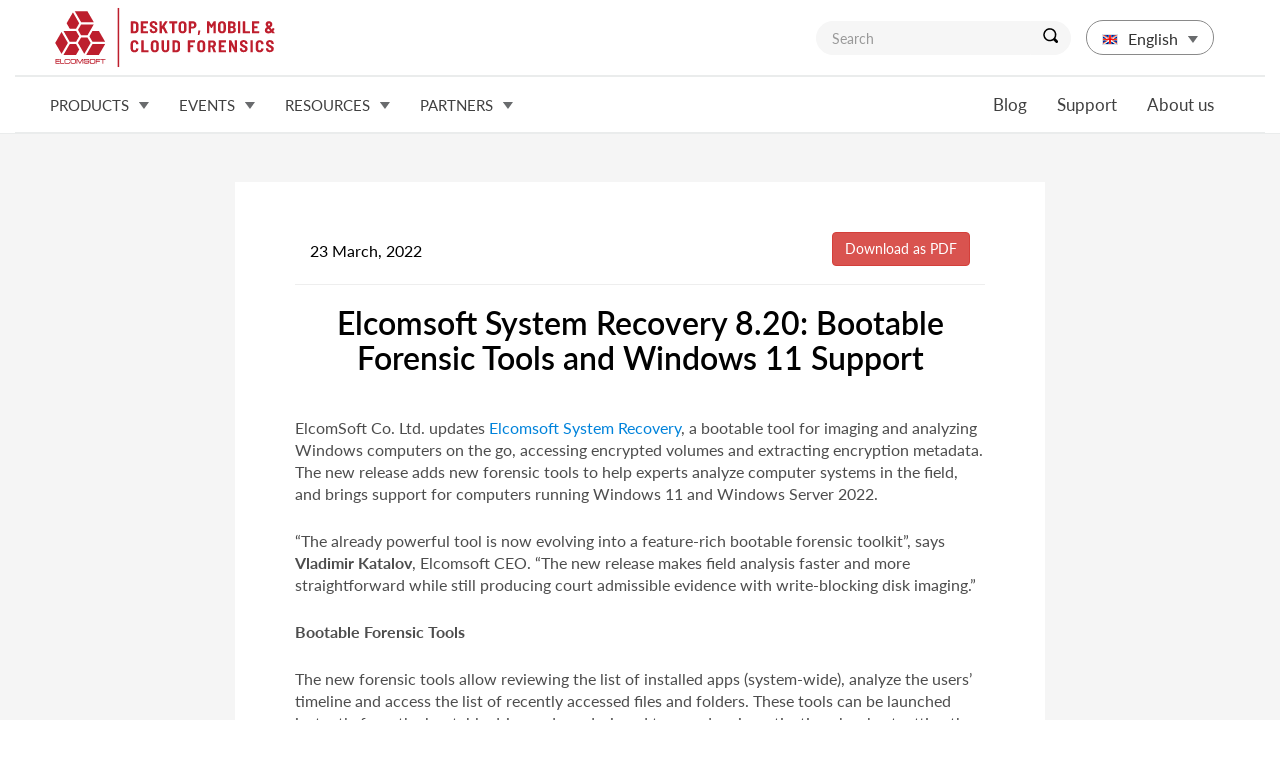

--- FILE ---
content_type: text/html; charset=UTF-8
request_url: https://www.elcomsoft.co.uk/press_releases/ear_20220323.html
body_size: 7263
content:
<!DOCTYPE html>
<html lang="en-gb">
<head>
<meta charset="utf-8">
<meta http-equiv="X-UA-Compatible" content="IE=edge">
<meta name="viewport" content="width=device-width, initial-scale=1">
<meta name="title" content="Elcomsoft System Recovery 8.20: Bootable Forensic Tools and Windows 11 Support | Elcomsoft Co.Ltd.">
<meta property="og:title" content="Elcomsoft System Recovery 8.20: Bootable Forensic Tools and Windows 11 Support | Elcomsoft Co.Ltd.">
<meta name="description" content="23 March, 2022 Elcomsoft System Recovery 8.20: Bootable Forensic Tools and Windows 11 Support ElcomSoft Co. Ltd. updates Elcomsoft System Recovery, a bootable tool for imaging and analyzing Windows computers on the go, accessing encrypted volumes and extracting encryption metadata. The new release adds new forensic tools to help experts analyze computer systems in the field, and brings support for computers running Windows 1...">
<meta property="og:description" content="23 March, 2022 Elcomsoft System Recovery 8.20: Bootable Forensic Tools and Windows 11 Support ElcomSoft Co. Ltd. updates Elcomsoft System Recovery, a bootable tool for imaging and analyzing Windows computers on the go, accessing encrypted volumes and extracting encryption metadata. The new release adds new forensic tools to help experts analyze computer systems in the field, and brings support for computers running Windows 1...">
<meta name="abstract" content="Elcomsoft supplies forensic, law enforcement and private customers with password recovery, data decryption and mobile extraction tools.">
<meta name="author" content="Elcomsoft Co.Ltd.">
<meta name="distribution" content="Global">
<meta name="rating" content="General">
<meta name="revisit" content="5 days">
<meta name="revisit-after" content="5 days">
<meta name="Content-Language" content="en-gb">
<meta name="audience" content="all">
<meta name="robots" content="index,all">

<link rel="alternate" hreflang="x-default" href="https://www.elcomsoft.com/press_releases/ear_20220323.html" />
<link rel="alternate" hreflang="de" href="https://www.elcomsoft.de/press_releases/ear_20220323.html" />
<link rel="alternate" hreflang="ru" href="https://www.elcomsoft.ru/press_releases/ear_20220323.html" />
<link rel="alternate" hreflang="es" href="https://www.elcomsoft.es/press_releases/ear_20220323.html" />
<link rel="alternate" hreflang="pl" href="https://www.elcomsoft.pl/press_releases/ear_20220323.html" />
<link rel="alternate" hreflang="fr" href="https://www.elcomsoft.fr/press_releases/ear_20220323.html" />
<link rel="alternate" hreflang="it" href="https://www.elcomsoft.it/press_releases/ear_20220323.html" />
<link rel="alternate" hreflang="se" href="https://www.elcomsoft.se/press_releases/ear_20220323.html" />
<link rel="alternate" hreflang="ja" href="https://www.elcomsoft.jp/press_releases/ear_20220323.html" />
<link rel="alternate" hreflang="zh" href="https://cn.elcomsoft.com/press_releases/ear_20220323.html" />
<link rel="alternate" hreflang="pt" href="https://pt.elcomsoft.com/press_releases/ear_20220323.html" />

<link rel="alternate" type="application/rss+xml" title="Elcomsoft Co.Ltd. Corporate news" href="https://www.elcomsoft.co.uk/feed/news.xml">
<!-- icon -->
<link rel="apple-touch-icon" sizes="57x57" href="/apple-touch-icon-57x57.png?v=XBBkp4WYXz">
<link rel="apple-touch-icon" sizes="60x60" href="/apple-touch-icon-60x60.png?v=XBBkp4WYXz">
<link rel="apple-touch-icon" sizes="72x72" href="/apple-touch-icon-72x72.png?v=XBBkp4WYXz">
<link rel="apple-touch-icon" sizes="76x76" href="/apple-touch-icon-76x76.png?v=XBBkp4WYXz">
<link rel="apple-touch-icon" sizes="114x114" href="/apple-touch-icon-114x114.png?v=XBBkp4WYXz">
<link rel="apple-touch-icon" sizes="120x120" href="/apple-touch-icon-120x120.png?v=XBBkp4WYXz">
<link rel="apple-touch-icon" sizes="144x144" href="/apple-touch-icon-144x144.png?v=XBBkp4WYXz">
<link rel="apple-touch-icon" sizes="152x152" href="/apple-touch-icon-152x152.png?v=XBBkp4WYXz">
<link rel="apple-touch-icon" sizes="180x180" href="/apple-touch-icon-180x180.png?v=XBBkp4WYXz">
<link rel="icon" type="image/png" href="/favicon-32x32.png?v=XBBkp4WYXz" sizes="32x32">
<link rel="icon" type="image/png" href="/favicon-194x194.png?v=XBBkp4WYXz" sizes="194x194">
<link rel="icon" type="image/png" href="/favicon-96x96.png?v=XBBkp4WYXz" sizes="96x96">
<link rel="icon" type="image/png" href="/android-chrome-192x192.png?v=XBBkp4WYXz" sizes="192x192">
<link rel="icon" type="image/png" href="/favicon-16x16.png?v=XBBkp4WYXz" sizes="16x16">
<link rel="manifest" href="/manifest.json?v=XBBkp4WYXz">
<link rel="mask-icon" href="/safari-pinned-tab.svg?v=XBBkp4WYXz" color="#cc1e19">
<!--  <link rel="shortcut icon" href="/favicon.ico?v=XBBkp4WYXz"> -->
<meta name="apple-mobile-web-app-title" content="Elcomsoft Co.Ltd.">
<meta name="application-name" content="Elcomsoft Co.Ltd.">
<meta name="msapplication-TileColor" content="#ffffff">
<meta name="msapplication-TileImage" content="/mstile-144x144.png?v=XBBkp4WYXz">
<meta name="theme-color" content="#ffffff">
<!-- icon -->
<!-- preload -->
<link rel='preload' href="/fonts/Lato-Light.ttf" as="font" crossorigin="anonymous">
<link rel='preload' href="/fonts/Lato-Regular.ttf" as="font" crossorigin="anonymous">
<link rel='preload' href="/fonts/Lato-Italic.ttf" as="font" crossorigin="anonymous">
<link rel='preload' href="/fonts/Lato-Semibold.ttf" as="font" crossorigin="anonymous">
<link rel='preload' href="/fonts/Lato-Bold.ttf" as="font" crossorigin="anonymous">
<link rel='preload' href="/css/bootstrap_elcom.css" as="style">
<link rel='preload' href="/css/progress.css" as="style">
<link rel='preload' href="/css/roboto.css" as="style">
<link rel='preload' href="/css/lightbox.css" as="style">

<link rel='preload' href='/img/flag/en.gif'  as='image' >
<link rel='subresource' href='/img/flag/en.gif'>
<link rel='preload' href='/img/flag/de.gif'  as='image' >
<link rel='subresource' href='/img/flag/de.gif'>
<link rel='preload' href='/img/flag/fr.gif'  as='image' >
<link rel='subresource' href='/img/flag/fr.gif'>
<link rel='preload' href='/img/flag/es.gif'  as='image' >
<link rel='subresource' href='/img/flag/es.gif'>
<link rel='preload' href='/img/flag/pt.gif'  as='image' >
<link rel='subresource' href='/img/flag/pt.gif'>
<link rel='preload' href='/img/flag/it.gif'  as='image' >
<link rel='subresource' href='/img/flag/it.gif'>
<link rel='preload' href='/img/flag/se.gif'  as='image' >
<link rel='subresource' href='/img/flag/se.gif'>
<link rel='preload' href='/img/flag/pl.gif'  as='image' >
<link rel='subresource' href='/img/flag/pl.gif'>
<link rel='preload' href='/img/flag/ru.gif'  as='image' >
<link rel='subresource' href='/img/flag/ru.gif'>
<link rel='preload' href='/img/flag/jp.gif'  as='image' >
<link rel='subresource' href='/img/flag/jp.gif'>
<link rel='preload' href='/img/flag/cn.gif'  as='image' >
<link rel='subresource' href='/img/flag/cn.gif'>



<title>Elcomsoft System Recovery 8.20: Bootable Forensic Tools and Windows 11 Support | Elcomsoft Co.Ltd.</title>
<!--Bootstrap core CSS-->
<link href="/css/bootstrap_elcom.css" rel="stylesheet">
<link href="/css/progress.css" rel="stylesheet">
<link href="/css/roboto.css" rel="stylesheet">
<link href="/css/lightbox.css" rel="stylesheet">
<!--[if lt IE 9]>
 <script src="/js/ie8-responsive-file-warning.js"></script>
 <![endif]-->
<!-- HTML5 shim and Respond.js IE8 support of HTML5 elements and media
 queries -->
<!--[if lt IE 9]>
 <script src="/js/html5shiv.js"></script>
 <sscript src="/js/respond.min.js"></sscript>
 <![endif]-->
</head>
		<!-- www.elcomsoft.co.uk -->
		<!-- Google tag (gtag.js) -->
		<script async src="https://www.googletagmanager.com/gtag/js?id=G-L9R00D8TB7"></script>
		<script>
		  window.dataLayer = window.dataLayer || [];
		  function gtag(){dataLayer.push(arguments);}
		  gtag('js', new Date());
		
		  gtag('config', 'G-L9R00D8TB7');
		</script>
<body>		

<header>
 
<nav class="navbar navbar-default navbar-top" id='navbar_max'>
	<div class="container top_menu_brand">
		<div class="navbar-header visible-xs visible-sm visible-md visible-lg" style='float: none'>
			<a class="navbar-brand" href="/index.html"></a>
			<button type="button" class="navbar-toggle collapsed" style='float: right; margin-right: 32px;' data-toggle="collapse" data-target="#navbar_big" aria-expanded="false" aria-controls="navbar">
            <span class="sr-only"></span>
            <span class="icon-bar"></span>
            <span class="icon-bar"></span>
            <span class="icon-bar"></span>
          	</button>
          	<ul class='nav lang_switcher visible-sm visible-md visible-lg'> 
				<li class="dropdown lang">
	<a href="#" class="dropdown-toggle head" data-toggle="dropdown"><span class="uk"></span>English<span class="drop_down"></span></a>
    <ul class="dropdown-menu" id='dropdown'>
		<li><a href='https://www.elcomsoft.com/'><span class='en'></span>US English</a></li>
				<li><a href='https://www.elcomsoft.de/'><span class='de'></span>Deutsch</a></li>
				<li><a href='https://www.elcomsoft.fr/'><span class='fr'></span>Français</a></li>
				<li><a href='https://www.elcomsoft.es/'><span class='es'></span>Español</a></li>
				<li><a href='https://pt.elcomsoft.com/'><span class='pt'></span>Português</a></li>
				<li><a href='https://www.elcomsoft.it/'><span class='it'></span>Italiano</a></li>
				<li><a href='https://www.elcomsoft.se/'><span class='se'></span>Svenska</a></li>
				<li><a href='https://www.elcomsoft.pl/'><span class='pl'></span>Polski</a></li>
				<li><a href='https://www.elcomsoft.ru/'><span class='ru'></span>Русский</a></li>
				<li><a href='https://www.elcomsoft.jp/'><span class='jp'></span>日本語</a></li>
				<li><a href='https://cn.elcomsoft.com/'><span class='cn'></span>中文</a></li>
    </ul>
</li>
			</ul>
			<div class="search visible-sm visible-md visible-lg"><form method='POST' action='/search.html' onSubmit="if(document.getElementById('search_txt').value.length<3){window.alert('Minimal search length is 3 symbols'); return false;}">
				<div class="input-group">
						<input required type="text" class="form-control" name='search_txt' id='search_txt' placeholder="Search">
						<span class="input-group-btn">
						<button class="btn btn-default" type="submit"><span class="lupa"></span></button>
								</span>
								</div>
						</form>
			</div>
		</div> <!-- navbar-header -->
	</div> <!-- container  -->
	<div id="navbar_big" class="navbar-collapse collapse">
	  	   	
  <nav class="navbar navbar-default navbar-bottom">
    <div class="container top_menu">
      <!-- logo place -->
      <ul class="nav navbar-nav navbar-left">
      	        <li class="dropdown text-uppercase">
          <a href="/products.html" class="dropdown-toggle" data-toggle="dropdown" role="button" aria-haspopup="true" aria-expanded="false">Products<span class="drop_down"></span></a>
          <ul class='dropdown-menu '><li><a href="/police_and_law_enforcement_solutions.html">Police and Law Enforcement solutions</a></li><li><a href="/business_solutions.html">Business solutions</a></li><li><a href="/tools_for_home_use.html">Tools for home use</a></li><li><a href="/legacy_products.html">Legacy products</a></li><li><a href="/free_forensic_tools.html">Free Forensic Tools</a></li><li><a href="/products.html">All Products</a></li></ul>
        </li>		        <li class="dropdown text-uppercase">
          <a href="/events.html" class="dropdown-toggle" data-toggle="dropdown" role="button" aria-haspopup="true" aria-expanded="false">Events<span class="drop_down"></span></a>
          <ul class='dropdown-menu '><li><a href="/events.html">Upcoming events</a></li><li><a href="/news.html">Corporate news</a></li></ul>
        </li>		        <li class="dropdown text-uppercase">
          <a href="/pr.html" class="dropdown-toggle" data-toggle="dropdown" role="button" aria-haspopup="true" aria-expanded="false">Resources<span class="drop_down"></span></a>
          <ul class='dropdown-menu '><li><a href="/pr.html#video">Video</a></li><li><a href="/pr.html#pressreleases">Press releases</a></li><li><a href="/pr.html#whitepapers">White papers</a></li><li><a href="/pr.html#books">Books about us</a></li><li><a href="/pr.html#articles">Articles</a></li><li><a href="/pr.html#presentations">Presentations</a></li><li><a href="/pr.html#cases">Case studies</a></li><li><a href="/pr.html#logos">Wallpapers and logos</a></li></ul>
        </li>		        <li class="dropdown text-uppercase">
          <a href="/partners/index.html" class="dropdown-toggle" data-toggle="dropdown" role="button" aria-haspopup="true" aria-expanded="false">Partners<span class="drop_down"></span></a>
          <ul class='dropdown-menu '><li><a href="/partners/index.html">Our partners</a></li><li class='hidden-xs hidden-sm'><a href="/partners/cp/">Partner account</a></li><li class='hidden-xs'><a href="/partners/index.html#benefits">Program benefits</a></li><li class='hidden-xs'><a href="/partner_kit.html">Partner Kit</a></li><li class='hidden-xs'><a href="/partners/index.html#guide">Step-by-step Guide</a></li></ul>
        </li>		
	  </ul> <!-- navbar-left -->

      <ul class="nav navbar-nav navbar-right">
        <li><a href="https://blog.elcomsoft.com">Blog</a></li>
        <li><a href="https://support.elcomsoft.com/">Support</a></li>
        <li><a href="/company.html">About us</a></li>
        <!-- <li><a href="#"><span class="mail"></span>Contact Us</a></li> -->
      </ul> <!-- navbar-right -->
    </div> <!-- container  -->
  </nav>
	</div>
</nav>
<nav class="navbar navbar-default navbar-top navbar-fixed-top" id='navbar_hide' style='display: none;'>
	<div id="navbar_big" class="navbar-collapse collapse">
	  	   	
  <nav class="navbar navbar-default navbar-bottom">
    <div class="container top_menu">
      <a href='/'><img src='/img/avatars/elcomsoft.png' border=0 style='float:  left; padding-right: 16px; padding-top: 4px;'></a>
      <ul class="nav navbar-nav navbar-left">
      	        <li class="dropdown text-uppercase">
          <a href="/products.html" class="dropdown-toggle" data-toggle="dropdown" role="button" aria-haspopup="true" aria-expanded="false">Products<span class="drop_down"></span></a>
          <ul class='dropdown-menu '><li><a href="/police_and_law_enforcement_solutions.html">Police and Law Enforcement solutions</a></li><li><a href="/business_solutions.html">Business solutions</a></li><li><a href="/tools_for_home_use.html">Tools for home use</a></li><li><a href="/legacy_products.html">Legacy products</a></li><li><a href="/free_forensic_tools.html">Free Forensic Tools</a></li><li><a href="/products.html">All Products</a></li></ul>
        </li>		        <li class="dropdown text-uppercase">
          <a href="/events.html" class="dropdown-toggle" data-toggle="dropdown" role="button" aria-haspopup="true" aria-expanded="false">Events<span class="drop_down"></span></a>
          <ul class='dropdown-menu '><li><a href="/events.html">Upcoming events</a></li><li><a href="/news.html">Corporate news</a></li></ul>
        </li>		        <li class="dropdown text-uppercase">
          <a href="/pr.html" class="dropdown-toggle" data-toggle="dropdown" role="button" aria-haspopup="true" aria-expanded="false">Resources<span class="drop_down"></span></a>
          <ul class='dropdown-menu '><li><a href="/pr.html#video">Video</a></li><li><a href="/pr.html#pressreleases">Press releases</a></li><li><a href="/pr.html#whitepapers">White papers</a></li><li><a href="/pr.html#books">Books about us</a></li><li><a href="/pr.html#articles">Articles</a></li><li><a href="/pr.html#presentations">Presentations</a></li><li><a href="/pr.html#cases">Case studies</a></li><li><a href="/pr.html#logos">Wallpapers and logos</a></li></ul>
        </li>		        <li class="dropdown text-uppercase">
          <a href="/partners/index.html" class="dropdown-toggle" data-toggle="dropdown" role="button" aria-haspopup="true" aria-expanded="false">Partners<span class="drop_down"></span></a>
          <ul class='dropdown-menu '><li><a href="/partners/index.html">Our partners</a></li><li class='hidden-xs hidden-sm'><a href="/partners/cp/">Partner account</a></li><li class='hidden-xs'><a href="/partners/index.html#benefits">Program benefits</a></li><li class='hidden-xs'><a href="/partner_kit.html">Partner Kit</a></li><li class='hidden-xs'><a href="/partners/index.html#guide">Step-by-step Guide</a></li></ul>
        </li>		
	  </ul> <!-- navbar-left -->

      <ul class="nav navbar-nav navbar-right">
        <li><a href="https://blog.elcomsoft.com">Blog</a></li>
        <li><a href="https://support.elcomsoft.com/">Support</a></li>
        <li><a href="/company.html">About us</a></li>
        <!-- <li><a href="#"><span class="mail"></span>Contact Us</a></li> -->
      </ul> <!-- navbar-right -->
    </div> <!-- container  -->
  </nav>
	</div>
</nav>			
</header>	
	<div class="jumbotron jumb_resources">
	  <div class="container about">
	<div class="row"><section>
<div class="col-xs-6" style="padding-top: 8px;">23 March, 2022</div>
<div class="col-xs-6" style="text-align: right"><input type="button" class="btn btn-danger" value="Download as PDF" onclick='document.location = "/PR/ear_20220323_en.pdf";'></div>
<div style="height: 32px"></div>
<hr>        
<h2 align="center">Elcomsoft System Recovery 8.20: Bootable Forensic Tools and Windows 11 Support</h2>
<div style="height: 32px"></div>
<p>ElcomSoft Co. Ltd. updates <a href="https://www.elcomsoft.com/esr.html">Elcomsoft System Recovery</a>, a bootable tool for imaging and analyzing Windows computers on the go, accessing encrypted volumes and extracting encryption metadata. The new release adds new forensic tools to help experts analyze computer systems in the field, and brings support for computers running Windows 11 and Windows Server 2022.</p>
<p>“The already powerful tool is now evolving into a feature-rich bootable forensic toolkit”, says <strong>Vladimir Katalov</strong>, Elcomsoft CEO. “The new release makes field analysis faster and more straightforward while still producing court admissible evidence with write-blocking disk imaging.”</p>
<p><strong>Bootable Forensic Tools</strong></p>
<p>The new forensic tools allow reviewing the list of installed apps (system-wide), analyze the users’ timeline and access the list of recently accessed files and folders. These tools can be launched instantly from the bootable drive and are designed to speed up investigations by shortcutting the lengthy disk imaging and analysis process.</p>
<p>The Timeline tool allows reviewing the user’s activities logged by the Windows Timeline. This includes the list of launched apps and past activities laid out in the convenient timeline view. Another tool lists recently accessed files and folder, while the last one lists applications installed in the system.</p>
<p>Thanks to these new analysis features, experts can simply boot a PC from a USB flash drive and quickly review the user’s latest activities. The shortcut saves the time and effort of removing and imaging the hard drive(s), making it possible to make real-time decisions in the field.</p>
<p><strong>About Elcomsoft System Recovery</strong></p>
<p><a href="https://www.elcomsoft.com/esr.html">Elcomsoft System Recovery</a> is a digital triage tool for examining computers in the field. The tool helps overcome the challenge of accessing a locked system, delivering a straightforward workflow for investigating computers in the field. Elcomsoft System Recovery helps access information in encrypted disks and encrypted virtual machines, extract passwords and access encrypted file systems. </p>
<p><strong>About ElcomSoft Co. Ltd.</strong></p>
<p>Founded in 1990, <a href="https://www.elcomsoft.com/">ElcomSoft Co.Ltd.</a> is a global industry-acknowledged expert in computer and mobile forensics providing tools, training, and consulting services to law enforcement, forensics, financial and intelligence agencies. ElcomSoft pioneered and patented numerous cryptography techniques, setting and exceeding expectations by consistently breaking the industry’s performance records. ElcomSoft is Microsoft Certified Partner (Silver competency), and Intel Software Premier Elite Partner.</p>
</section></div>
    <div id="contacts" class="ref"></div>
    <div class="row contacts_h">
      <h4 class="text-uppercase">Contact Us</h4>
    </div>
    <div class="row contacts" style='margin-bottom: 0'>
        <div class="col-sm-6 col-md-6">
          <section>
            <h5>Elcomsoft s.r.o.</h5>
            <p>Československé armády 371/11,<br>Praha 6-Bubeneč,<br>Czech Republic, PSČ 160 00</p>            
          </section>
        </div> <!-- /col-md-6 -->
        <div class="col-sm-6 col-md-6">
          
        </div> <!-- /col-md-6 -->
        <div class="clearfix"></div>
        <section>
          <p><b>Please click <a href='/contacts.html'>here</a> for contacts with Elcomsoft Co. Ltd. representative.</b></p>
        </section>
    </div> <!-- /row -->
    <div class="row" style='margin-top: 0; border-top: 1px dotted #CCCCCC'>
    	<div class="col-sm-12 col-md-12">
    		<section>
      			<p>As one of the industry leaders, our job involves complex research and constant monitoring of industry news. 
      			We love sharing our findings with our followers. 
      			<a href='/social_networks.html'>Follow us on a social network</a> of your choice, and we’ll deliver quality content straight to your news feed.</p>
      		</section>
      		<section style='text-align: center'>
      			<a href='https://twitter.com/elcomsoft' target=_blank><img src='/images/logo/twitter.png'></a>
      			<a href='https://www.facebook.com/elcomsoft' target=_blank><img src='/images/logo/facebook.png'></a>
      			<a href='https://www.linkedin.com/company/152541/' target=_blank><img src='/images/logo/linkedin.png'></a>
      			<a href='https://www.youtube.com/elcomsoftcompany' target=_blank><img src='/images/logo/youtube.png'></a>
      			<a href='https://www.instagram.com/elcomsoft/' target=_blank><img src='/images/logo/instagram.png'></a>
      			<br>
      			<a href='https://telegram.me/elcomsoft' target=_blank><img src='/images/logo/telegram.png'></a>
      			<a href='https://www.reddit.com/user/Elcomsoft/' target=_blank><img src='/images/logo/reddit.png'></a>
      			<a href='https://www.owler.com/iaApp/206681/elcomsoft-company-profile' target=_blank><img src='/images/logo/owler.png'></a>
      			<a href='https://blog.elcomsoft.com' target=_blank><img src='/images/logo/blog.png'></a>
      			<a href='https://www.elcomsoft.com/subscribe.html' target=_blank><img src='/images/logo/mail.png'></a>
      		</section>
      	</div>
    </div>
	  </div>
	</div><style>
    #smessage {
      height: 5em
    }

    #smessage>table {
      margin: 0 auto;
    }
</style>		
<footer>
  <nav class="navbar navbar-default">
    <div class="container">
      <ul class="nav navbar-nav">
        <li>
          <!-- <ul class='hidden-xs'>
            <li class="text-uppercase">Play &laquo;Elcomsafe&raquo;</li>
            <li><a href="https://play.google.com/store/apps/details?id=com.elcomsoft.elcomsafe" target=_blank><span class="g_play"></span></a></li>
            <li class='hidden'><a href="https://itunes.apple.com/us/app/elcomsafe/id961991964" target=_blank><span class="app_store"></span></a></li>
          </ul> -->          <ul class="hidden-xs">
            <li class="text-uppercase">Go Social</li>
            <li>
              <div class="social">
                <ul>
                  <li><a href="https://facebook.com/elcomsoft" target=_blank><span class="fb"></span></a></li>
                  <li><a href="https://twitter.com/elcomsoft" target=_blank><span class="twitter"></span></a></li>
				  <li><a href="https://www.youtube.com/channel/UCwo1jBK1r-22XXVkr0MZWZA" target=_blank><span class="youtube"></span></a></li>            	  
            	</ul>
              </div>
              <div class="social">
                <ul>
            	  <li><a href="https://t.me/elcomsoft" target=_blank><span class="telegram"></span></a></li>
            	  <li><a href="https://www.owler.com/iaApp/206681/elcomsoft-company-profile" target=_blank><span class="owler"></span></a></li>	
                  <li><a href="https://www.instagram.com/elcomsoft/" target=_blank><span class="instagram"></span></a></li>
            	</ul>
              </div>		
            </li>
          </ul>
        </li>        <li class='visible-md visible-lg'>
          <ul>
            <li class="text-uppercase">Products</li>
            <li><a href="/products.html">All Products</a></li>
            <li><a href="/download.html">Downloads</a></li>
            <li><a href="/purchase/">Purchase</a></li>
            <li><a href="/elcomsoft_updater.html">Elcomsoft Updater</a></li>
          </ul>
        </li>
        <li class='visible-sm visible-md visible-lg'>
          <ul>
            <li class="text-uppercase">Events</li>
            <li><a href="/events.html">Upcoming events</a></li>
            <li><a href="/news.html">Corporate news</a></li>
            <li><a href="https://blog.elcomsoft.com">Blog updates</a></li>
          </ul>
        </li>
        <li class='visible-md visible-lg'>
          <ul>
            <li class="text-uppercase">Resources</li>
            <li><a href="/pr.html#video">Video</a></li>
            <li><a href="/pr.html#pressreleases">Press releases</a></li>
            <li><a href="/pr.html#whitepapers">White papers</a></li>
            <li><a href="/pr.html#books">Books about us</a></li>
            <li><a href="/pr.html#articles">Articles</a></li>
            <li><a href="/pr.html#presentations">Presentations</a></li>
            <li><a href="/pr.html#cases">Case studies</a></li>
            <li><a href="/pr.html#logos">Wallpapers and logos</a></li>
            <li><a href="/map.html">Site map</a></li>
          </ul>
        </li>
        <li class='visible-sm visible-md visible-lg'>
          <ul>
            <li class="text-uppercase">Partners</li>
            <li><a href="/partners/index.html#our_partners">Our partners</a></li>
            <li class='hidden-sm'><a href="/partners/cp/">Partner account</a></li>
            <li><a href="/partners/index.html#benefits">Program benefits</a></li>
            <li><a href="/partner_kit.html">Partner Kit</a></li>
            <li><a href="/partners/index.html#guide">Step-by-step Guide</a></li>
          </ul>
        </li>
        <li>
          <ul>
            <li class="text-uppercase">Company</li>
            <li><a href="/company.html">About us</a></li>
            <li><a href="https://helpdesk.elcomsoft.com/help/3360861904">Contact Us</a></li>
            <li><a href="https://support.elcomsoft.com/">Support</a></li>
            <li><a href="/legal.html">Terms of use</a></li>
            <li><a href="/privacy.html">Online privacy policy</a></li>
          </ul>
        </li>
                <li class='visible-xs'>
        <ul>
            <li class="text-uppercase">Go Social</li>
            <li>
              <div class="social">
                <ul>
                  <li><a href="https://facebook.com/elcomsoft" target=_blank><span class="fb"></span></a></li>
                  <li><a href="https://twitter.com/elcomsoft" target=_blank><span class="twitter"></span></a></li>
				  <li><a href="https://www.youtube.com/channel/UCwo1jBK1r-22XXVkr0MZWZA" target=_blank><span class="youtube"></span></a></li>            	  
            	</ul>
              </div>
              <div class="social">
                <ul>
            	  <li><a href="https://t.me/elcomsoft" target=_blank><span class="telegram"></span></a></li>
            	  <li><a href="https://www.owler.com/iaApp/206681/elcomsoft-company-profile" target=_blank><span class="owler"></span></a></li>	
                  <li><a href="https://www.instagram.com/elcomsoft/" target=_blank><span class="instagram"></span></a></li>
            	</ul>
              </div>		
            </li>
          </ul>
        </li>
        <li class='visible-lg-inline'>
          <ul class="subscribe">
            <li class="text-uppercase">Subscribe to our news</li>
            <li>
              <form class="navbar-form" role="search" method='POST' action="/subscribe.html">
                <div class="form-group">
                  <input type="email" class="form-control" name='ml_email' placeholder="Email address"><button type="submit" class="btn btn-default">Ok</button>
                </div>
              </form>
            </li>
            <li><div class="navbar-brand"></div></li>
          </ul>
        </li>
      </ul> <!-- navbar-nav -->
    </div> <!-- container  -->
  </nav> <!-- navbar -->

</footer>


<!-- css files for GDPR -->
<link href="/css/cookieconsent.min.css" rel="stylesheet">
<!-- js files -->
<script type="text/javascript" src="/js/jquery-3.1.0.min.js"></script>
<script type="text/javascript" src="/js/bootstrap.min.js"></script>
<script type="text/javascript" src="/js/scripts.js"></script>
<script type="text/javascript" src="/js/buy-scripts-min.js"></script>         		
<script type="text/javascript" src="/js/lightbox.js"></script>
<script type="text/javascript" src="/js/cookieconsent.min.js"></script>
<script src="/js/lazysizes.min.js" async></script>
</body>

<script>
try{
	var url = document.location.toString();
	if (url.match('#')) {
	    $('.nav-tabs a[href="#' + url.split('#')[1] + '"]').tab('show');
		if(window.location.hash.search(/(tab_)|(for_)/)>0) 
		{
			window.location.hash='';
			//history.pushState("", document.title, window.location.pathname + window.location.search);
		}
	} 
	/*
	// Change hash for page-reload
	$('.nav-tabs a').on('shown.bs.tab', function (e) {
	    if(window.location.hash!='#tab_0') 
		{
			window.location.hash = e.target.hash;
		}else{
			window.location.hash = '';
		}
	})
	*/
	if ( window.location !== window.parent.location ) {		  
		window.parent.location = window.location;		
	}
}catch(e){
	;
}

var popupInst;		
draw('US');		
function draw(code) {
          var options = getOptions(code);

          if (popupInst) {
            popupInst.clearStatus();
            popupInst.destroy();
            popupInst = null;
          }

          cookieconsent.initialise(options, function (popup) {
            popupInst = popup;
            popupInst.autoOpen();
          }, function (err) {
            console.error(err)
          });

          // show country options on screen (so user knows how this country affected the settings)
}

function getOptions(code) {
          return {
            type: 'info',
            regionalLaw: true,
            palette: {
              "popup": { "background": "#343c66", "text": "#cfcfe8" },
              "button": { "background": "#f71559" }
            },
            law: {
              // takes the "preferred" options and changes them slightly to match the country's law
              countryCode: code,
            },
			content: {
				header: 'This website uses cookies',
		        message:
		          "We use cookies to personalise content and ads, to provide social media features and to analyse our traffic. We also share information about your use of our site with our social media, advertising and analytics partners who may combine it with other information that you’ve provided to them or that they’ve collected from your use of their services. You consent to our cookies if you continue to use our website.",
		        dismiss: 'Accept',
		        allow: 'Allow cookies',
		        deny: 'Decline',
		        link: 'Learn more',
		        href: '/cookies_policy.html',
		        close: '&#x274c;',
		        target: '_blank',
		        policy: 'Cookie Policy'
			}
          }
}		
</script>
</body></html>		

--- FILE ---
content_type: text/css
request_url: https://www.elcomsoft.co.uk/css/bootstrap_elcom.css
body_size: 49924
content:
/*!
 * Bootstrap v3.3.7 (http://getbootstrap.com)
 * Copyright 2011-2016 Twitter, Inc.
 * Licensed under MIT (https://github.com/twbs/bootstrap/blob/master/LICENSE)

@import 'https://fonts.googleapis.com/css?family=Roboto:400,500,700';

 */
@font-face {
  font-family: 'Lato';
  src: url('/fonts/Lato-Light.ttf') format('truetype');
  font-weight: 300;
  font-style: normal;
  font-display: swap;
}
@font-face {
  font-family: 'Lato';
  src: url('/fonts/Lato-Regular.ttf') format('truetype');
  font-weight: 400;
  font-style: normal;
  font-display: swap;
}
@font-face {
  font-family: 'Lato';
  src: url('/fonts/Lato-Italic.ttf') format('truetype');
  font-weight: 400;
  font-style: italic;
  font-display: swap;
}
@font-face {
  font-family: 'Lato';
  src: url('/fonts/Lato-Semibold.ttf') format('truetype');
  font-weight: 500;
  font-style: normal;
  font-display: swap;
}
@font-face {
  font-family: 'Lato';
  src: url('/fonts/Lato-Bold.ttf') format('truetype');
  font-weight: 700;
  font-style: normal;
  font-display: swap;
}
/*! normalize.css v3.0.3 | MIT License | github.com/necolas/normalize.css */

/*
html {
  font-family: sans-serif;
  -ms-text-size-adjust: 100%;
  -webkit-text-size-adjust: 100%;
}
body {
  margin: 0;
}
*/

html {
  /*font-size: 10px;*/
  -webkit-tap-highlight-color: rgba(0, 0, 0, 0);
}
body {
  font-family: Lato, Helvetica, Arial, sans-serif;
  /*font-size: 14px;*/
  line-height: 1.42857143;
  color: #333333;
  background-color: #fff;
  /*padding-top: 132px;*/
  margin: 0;
  
  padding-top: 0px;
  -ms-text-size-adjust: 100%;
  -webkit-text-size-adjust: 100%;
}

article,
aside,
details,
figcaption,
figure,
footer,
header,
hgroup,
main,
menu,
nav,
section,
summary {
  display: block;
}
audio,
canvas,
progress,
video {
  display: inline-block;
  vertical-align: baseline;
}
audio:not([controls]) {
  display: none;
  height: 0;
}
[hidden],
template {
  display: none;
}
a {
  background-color: transparent;
}
a:active,
a:hover {
  outline: 0;
}
abbr[title] {
  border-bottom: 1px dotted;
}
b,
strong {
  font-weight: bold;
}
dfn {
  font-style: italic;
}
h1 {
  font-size: 2em;
  margin: 0.67em 0;
}
mark {
  background: #ff0;
  color: #000;
}
small {
  font-size: 80%;
}
sub,
sup {
  font-size: 75%;
  line-height: 0;
  position: relative;
  vertical-align: baseline;
}
sup {
  top: -0.5em;
}
sub {
  bottom: -0.25em;
}
img {
  border: 0;
}
svg:not(:root) {
  overflow: hidden;
}
figure {
  margin: 1em 40px;
}
hr {
  box-sizing: content-box;
  height: 0;
}
pre {
  overflow: auto;
}
code,
kbd,
pre,
samp {
  font-family: monospace, monospace;
  font-size: 1em;
}
button,
input,
optgroup,
select,
textarea {
  color: inherit;
  font: inherit;
  margin: 0;
}
button {
  overflow: visible;
}
button,
select {
  text-transform: none;
}
button,
html input[type="button"],
input[type="reset"],
input[type="submit"] {
  -webkit-appearance: button;
  cursor: pointer;
}
button[disabled],
html input[disabled] {
  cursor: default;
}
button::-moz-focus-inner,
input::-moz-focus-inner {
  border: 0;
  padding: 0;
}
input {
  line-height: normal;
}
input[type="checkbox"],
input[type="radio"] {
  box-sizing: border-box;
  padding: 0;
}
input[type="number"]::-webkit-inner-spin-button,
input[type="number"]::-webkit-outer-spin-button {
  height: auto;
}
input[type="search"] {
  -webkit-appearance: textfield;
  box-sizing: content-box;
}
input[type="search"]::-webkit-search-cancel-button,
input[type="search"]::-webkit-search-decoration {
  -webkit-appearance: none;
}
fieldset {
  border: 1px solid #c0c0c0;
  margin: 0 2px;
  padding: 0.35em 0.625em 0.75em;
}
legend {
  border: 0;
  padding: 0;
}
textarea {
  overflow: auto;
}
optgroup {
  font-weight: bold;
}
table {
  border-collapse: collapse;
  border-spacing: 0;
}
td,
th {
  padding: 4px;
}
/*! Source: https://github.com/h5bp/html5-boilerplate/blob/master/src/css/main.css */
@media print {
  *,
  *:before,
  *:after {
    background: transparent !important;
    color: #000 !important;
    box-shadow: none !important;
    text-shadow: none !important;
  }
  a,
  a:visited {
    text-decoration: underline;
  }
  a[href]:after {
    content: " (" attr(href) ")";
  }
  abbr[title]:after {
    content: " (" attr(title) ")";
  }
  a[href^="#"]:after,
  a[href^="javascript:"]:after {
    content: "";
  }
  pre,
  blockquote {
    border: 1px solid #999;
    page-break-inside: avoid;
  }
  thead {
    display: table-header-group;
  }
  tr,
  img {
    page-break-inside: avoid;
  }
  img {
    max-width: 100% !important;
  }
  p,
  h2,
  h3 {
    orphans: 3;
    widows: 3;
  }
  h2,
  h3 {
    page-break-after: avoid;
  }
  .navbar {
    display: none;
  }
  .btn > .caret,
  .dropup > .btn > .caret {
    border-top-color: #000 !important;
  }
  .label {
    border: 1px solid #000;
  }
  .table {
    border-collapse: collapse !important;
  }
  .table td,
  .table th {
    background-color: #fff !important;
  }
  .table-bordered th,
  .table-bordered td {
    border: 1px solid #ddd !important;
  }
}
* {
  box-sizing: border-box;
}
*:before,
*:after {
  box-sizing: border-box;
}

//...

@media (max-width: 768px)
{
	body{
		padding-top: 76px;
	}
}
input,
button,
select,
textarea {
  font-family: inherit;
  font-size: inherit;
  line-height: inherit;
}
a {
  color: #0083db;
  text-decoration: none;
}
a:hover,
a:focus {
  color: #163750;
  text-decoration: none;
}
a:focus {
  outline: 5px auto -webkit-focus-ring-color;
  outline-offset: -2px;
}
figure {
  margin: 0;
}
img {
  vertical-align: middle;
}
.img-responsive,
.thumbnail > img,
.thumbnail a > img,
.carousel-inner > .item > img,
.carousel-inner > .item > a > img {
  display: block;
  max-width: 100%;
  height: auto;
}
.img-rounded {
  border-radius: 6px;
}
.img-thumbnail {
  padding: 4px;
  line-height: 1.42857143;
  background-color: #fff;
  border: 1px solid #ddd;
  border-radius: 4px;
  transition: all 0.2s ease-in-out;
  display: inline-block;
  max-width: 100%;
  height: auto;
}
.img-circle {
  border-radius: 50%;
}
hr {
  margin-top: 20px;
  margin-bottom: 20px;
  border: 0;
  border-top: 1px solid #eeeeee;
}
.sr-only {
  position: absolute;
  width: 1px;
  height: 1px;
  margin: -1px;
  padding: 0;
  overflow: hidden;
  clip: rect(0, 0, 0, 0);
  border: 0;
}
.sr-only-focusable:active,
.sr-only-focusable:focus {
  position: static;
  width: auto;
  height: auto;
  margin: 0;
  overflow: visible;
  clip: auto;
}
[role="button"] {
  cursor: pointer;
}
h1,
h2,
h3,
h4,
h5,
h6,
.h1,
.h2,
.h3,
.h4,
.h5,
.h6 {
  font-family: inherit;
  font-weight: 500;
  line-height: 1.1;
  color: #010101;
}
h1 small,
h2 small,
h3 small,
h4 small,
h5 small,
h6 small,
.h1 small,
.h2 small,
.h3 small,
.h4 small,
.h5 small,
.h6 small,
h1 .small,
h2 .small,
h3 .small,
h4 .small,
h5 .small,
h6 .small,
.h1 .small,
.h2 .small,
.h3 .small,
.h4 .small,
.h5 .small,
.h6 .small {
  font-weight: normal;
  line-height: 1;
  color: #777777;
}
h1,
.h1,
h2,
.h2,
h3,
.h3 {
  margin-top: 0;
  margin-bottom: 10px;
}
h1 small,
.h1 small,
h2 small,
.h2 small,
h3 small,
.h3 small,
h1 .small,
.h1 .small,
h2 .small,
.h2 .small,
h3 .small,
.h3 .small {
  font-size: 65%;
}
h4,
.h4,
h5,
.h5,
h6,
.h6 {
  margin-top: 10px;
  margin-bottom: 10px;
}
h4 small,
.h4 small,
h5 small,
.h5 small,
h6 small,
.h6 small,
h4 .small,
.h4 .small,
h5 .small,
.h5 .small,
h6 .small,
.h6 .small {
  font-size: 75%;
}
h1,
.h1 {
  font-size: 36px;
}
h2,
.h2 {
  font-size: 32px;
}
h3,
.h3 {
  font-size: 24px;
}
h4,
.h4 {
  font-size: 18px;
}
h5,
.h5 {
  font-size: 14px;
}
h6,
.h6 {
  font-size: 12px;
}
p {
  margin: 0 0 10px;
}
.lead {
  margin-bottom: 20px;
  font-size: 16px;
  font-weight: 300;
  line-height: 1.4;
}

@media (min-width: 1024px) {
  .lead {
    font-size: 21px;
  }
}

small,
.small {
  font-size: 85%;
}
mark,
.mark {
  background-color: #fcf8e3;
  padding: .2em;
}
.text-left {
  text-align: left;
}
.text-right {
  text-align: right;
}
.text-center {
  text-align: center;
}
.text-justify {
  text-align: justify;
}
.text-nowrap {
  white-space: nowrap;
}
.text-lowercase {
  text-transform: lowercase;
}
.text-uppercase {
  text-transform: uppercase;
}
.text-capitalize {
  text-transform: capitalize;
}
.text-muted {
  color: #777777;
}
.text-primary {
  color: #337ab7;
}
a.text-primary:hover,
a.text-primary:focus {
  color: #286090;
}
.text-success {
  color: #3c763d;
}
a.text-success:hover,
a.text-success:focus {
  color: #2b542c;
}
.text-info {
  color: #31708f;
}
a.text-info:hover,
a.text-info:focus {
  color: #245269;
}
.text-warning {
  color: #8a6d3b;
}
a.text-warning:hover,
a.text-warning:focus {
  color: #66512c;
}
.text-danger {
  color: #a94442;
}
a.text-danger:hover,
a.text-danger:focus {
  color: #843534;
}
.bg-primary {
  color: #fff;
  background-color: #337ab7;
}
a.bg-primary:hover,
a.bg-primary:focus {
  background-color: #286090;
}
.bg-success {
  background-color: #dff0d8;
}
a.bg-success:hover,
a.bg-success:focus {
  background-color: #c1e2b3;
}
.bg-info {
  background-color: #d9edf7;
}
a.bg-info:hover,
a.bg-info:focus {
  background-color: #afd9ee;
}
.bg-warning {
  background-color: #fcf8e3;
}
a.bg-warning:hover,
a.bg-warning:focus {
  background-color: #f7ecb5;
}
.bg-danger {
  background-color: #f2dede;
}
a.bg-danger:hover,
a.bg-danger:focus {
  background-color: #e4b9b9;
}
.page-header {
  padding-bottom: 9px;
  margin: 40px 0 20px;
  border-bottom: 1px solid #eeeeee;
}

.main_content ul,ol {
    font-size: 16px;
    margin-bottom: 24px;
    margin-top: 16px;
}

ul,
ol {
  margin-top: 0;
  margin-bottom: 10px;
}
ul ul,
ol ul,
ul ol,
ol ol {
  margin-bottom: 0;
}
.list-unstyled {
  padding-left: 0;
  list-style: none;
}
.list-inline {
  padding-left: 0;
  list-style: none;
  margin-left: -5px;
}
.list-inline > li {
  display: inline-block;
  padding-left: 5px;
  padding-right: 5px;
}
dl {
  margin-top: 0;
  margin-bottom: 20px;
}
dt,
dd {
  line-height: 1.42857143;
}
dt {
  font-weight: bold;
}
dd {
  margin-left: 0;
}
@media (min-width: 1px) {
  .dl-horizontal dt {
    float: left;
    width: 160px;
    clear: left;
    text-align: right;
    overflow: hidden;
    text-overflow: ellipsis;
    white-space: nowrap;
  }
  .dl-horizontal dd {
    margin-left: 180px;
  }
}
abbr[title],
abbr[data-original-title] {
  cursor: help;
  border-bottom: 1px dotted #777777;
}
.initialism {
  font-size: 90%;
  text-transform: uppercase;
}
blockquote {
  padding: 10px 20px;
  margin: 0 0 20px;
  font-size: 17.5px;
  border-left: 5px solid #eeeeee;
}
blockquote p:last-child,
blockquote ul:last-child,
blockquote ol:last-child {
  margin-bottom: 0;
}
blockquote footer,
blockquote small,
blockquote .small {
  display: block;
  font-size: 80%;
  line-height: 1.42857143;
  color: #777777;
}
blockquote footer:before,
blockquote small:before,
blockquote .small:before {
  content: '\2014 \00A0';
}
.blockquote-reverse,
blockquote.pull-right {
  padding-right: 15px;
  padding-left: 0;
  border-right: 5px solid #eeeeee;
  border-left: 0;
  text-align: right;
}
.blockquote-reverse footer:before,
blockquote.pull-right footer:before,
.blockquote-reverse small:before,
blockquote.pull-right small:before,
.blockquote-reverse .small:before,
blockquote.pull-right .small:before {
  content: '';
}
.blockquote-reverse footer:after,
blockquote.pull-right footer:after,
.blockquote-reverse small:after,
blockquote.pull-right small:after,
.blockquote-reverse .small:after,
blockquote.pull-right .small:after {
  content: '\00A0 \2014';
}
address {
  margin-bottom: 20px;
  font-style: normal;
  line-height: 1.42857143;
}
code,
kbd,
pre,
samp {
  font-family: Menlo, Monaco, Consolas, "Courier New", monospace;
}
code {
  padding: 2px 4px;
  font-size: 90%;
  color: #c7254e;
  background-color: #f9f2f4;
  border-radius: 4px;
}
kbd {
  padding: 2px 4px;
  font-size: 90%;
  color: #fff;
  background-color: #333;
  border-radius: 3px;
  box-shadow: inset 0 -1px 0 rgba(0, 0, 0, 0.25);
}
kbd kbd {
  padding: 0;
  font-size: 100%;
  font-weight: bold;
  box-shadow: none;
}
pre {
  display: block;
  padding: 9.5px;
  margin: 0 0 10px;
  font-size: 13px;
  line-height: 1.42857143;
  word-break: break-all;
  word-wrap: break-word;
  color: #333333;
  background-color: #f5f5f5;
  border: 1px solid #ccc;
  border-radius: 4px;
}
pre code {
  padding: 0;
  font-size: inherit;
  color: inherit;
  white-space: pre-wrap;
  background-color: transparent;
  border-radius: 0;
}
.pre-scrollable {
  max-height: 340px;
  overflow-y: scroll;
}
.container {
  margin-right: auto;
  margin-left: auto;
  padding-left: 0;
  padding-right: 0;
}


/* fixed container size */
@media (min-width: 1210px) {
  .container {
    width: 1180px !important;
  }
}

@media (max-width: 1209px) {
  .container {
    width: auto !important;
    padding-left: 0;
    padding-right: 0;
  }
}

.container-fluid {
  margin-right: auto;
  margin-left: auto;
  padding-left: 0;
  padding-right: 0;
}
.row {
  margin-left: 0;
  margin-right: 0;
}
.col-xs-1, .col-sm-1, .col-md-1, .col-lg-1, .col-xs-2, .col-sm-2, .col-md-2, .col-lg-2, .col-xs-3, .col-sm-3, .col-md-3, .col-lg-3, .col-xs-4, .col-sm-4, .col-md-4, .col-lg-4, .col-xs-5, .col-sm-5, .col-md-5, .col-lg-5, .col-xs-6, .col-sm-6, .col-md-6, .col-lg-6, .col-xs-7, .col-sm-7, .col-md-7, .col-lg-7, .col-xs-8, .col-sm-8, .col-md-8, .col-lg-8, .col-xs-9, .col-sm-9, .col-md-9, .col-lg-9, .col-xs-10, .col-sm-10, .col-md-10, .col-lg-10, .col-xs-11, .col-sm-11, .col-md-11, .col-lg-11, .col-xs-12, .col-sm-12, .col-md-12, .col-lg-12 {
  position: relative;
  min-height: 1px;
  padding-left: 15px;
  padding-right: 15px;
}
.col-xs-1, .col-xs-2, .col-xs-3, .col-xs-4, .col-xs-5, .col-xs-6, .col-xs-7, .col-xs-8, .col-xs-9, .col-xs-10, .col-xs-11, .col-xs-12 {
  float: left;
}
.col-xs-12 {
  width: 100%;
}
.col-xs-11 {
  width: 91.66666667%;
}
.col-xs-10 {
  width: 83.33333333%;
}
.col-xs-9 {
  width: 75%;
}
.col-xs-8 {
  width: 66.66666667%;
}
.col-xs-7 {
  width: 58.33333333%;
}
.col-xs-6 {
  width: 50%;
}
.col-xs-5 {
  width: 41.66666667%;
}
.col-xs-4 {
  width: 33.33333333%;
}
.col-xs-3 {
  width: 25%;
}
.col-xs-2 {
  width: 16.66666667%;
}
.col-xs-1 {
  width: 8.33333333%;
}
.col-xs-pull-12 {
  right: 100%;
}
.col-xs-pull-11 {
  right: 91.66666667%;
}
.col-xs-pull-10 {
  right: 83.33333333%;
}
.col-xs-pull-9 {
  right: 75%;
}
.col-xs-pull-8 {
  right: 66.66666667%;
}
.col-xs-pull-7 {
  right: 58.33333333%;
}
.col-xs-pull-6 {
  right: 50%;
}
.col-xs-pull-5 {
  right: 41.66666667%;
}
.col-xs-pull-4 {
  right: 33.33333333%;
}
.col-xs-pull-3 {
  right: 25%;
}
.col-xs-pull-2 {
  right: 16.66666667%;
}
.col-xs-pull-1 {
  right: 8.33333333%;
}
.col-xs-pull-0 {
  right: auto;
}
.col-xs-push-12 {
  left: 100%;
}
.col-xs-push-11 {
  left: 91.66666667%;
}
.col-xs-push-10 {
  left: 83.33333333%;
}
.col-xs-push-9 {
  left: 75%;
}
.col-xs-push-8 {
  left: 66.66666667%;
}
.col-xs-push-7 {
  left: 58.33333333%;
}
.col-xs-push-6 {
  left: 50%;
}
.col-xs-push-5 {
  left: 41.66666667%;
}
.col-xs-push-4 {
  left: 33.33333333%;
}
.col-xs-push-3 {
  left: 25%;
}
.col-xs-push-2 {
  left: 16.66666667%;
}
.col-xs-push-1 {
  left: 8.33333333%;
}
.col-xs-push-0 {
  left: auto;
}
.col-xs-offset-12 {
  margin-left: 100%;
}
.col-xs-offset-11 {
  margin-left: 91.66666667%;
}
.col-xs-offset-10 {
  margin-left: 83.33333333%;
}
.col-xs-offset-9 {
  margin-left: 75%;
}
.col-xs-offset-8 {
  margin-left: 66.66666667%;
}
.col-xs-offset-7 {
  margin-left: 58.33333333%;
}
.col-xs-offset-6 {
  margin-left: 50%;
}
.col-xs-offset-5 {
  margin-left: 41.66666667%;
}
.col-xs-offset-4 {
  margin-left: 33.33333333%;
}
.col-xs-offset-3 {
  margin-left: 25%;
}
.col-xs-offset-2 {
  margin-left: 16.66666667%;
}
.col-xs-offset-1 {
  margin-left: 8.33333333%;
}
.col-xs-offset-0 {
  margin-left: 0%;
}
@media (min-width: 768px) {
  .col-sm-1, .col-sm-2, .col-sm-3, .col-sm-4, .col-sm-5, .col-sm-6, .col-sm-7, .col-sm-8, .col-sm-9, .col-sm-10, .col-sm-11, .col-sm-12 {
    float: left;
  }
  .col-sm-12 {
    width: 100%;
  }
  .col-sm-11 {
    width: 91.66666667%;
  }
  .col-sm-10 {
    width: 83.33333333%;
  }
  .col-sm-9 {
    width: 75%;
  }
  .col-sm-8 {
    width: 66.66666667%;
  }
  .col-sm-7 {
    width: 58.33333333%;
  }
  .col-sm-6 {
    width: 50%;
  }
  .col-sm-5 {
    width: 41.66666667%;
  }
  .col-sm-4 {
    width: 33.33333333%;
  }
  .col-sm-3 {
    width: 25%;
  }
  .col-sm-2 {
    width: 16.66666667%;
  }
  .col-sm-1 {
    width: 8.33333333%;
  }
  .col-sm-pull-12 {
    right: 100%;
  }
  .col-sm-pull-11 {
    right: 91.66666667%;
  }
  .col-sm-pull-10 {
    right: 83.33333333%;
  }
  .col-sm-pull-9 {
    right: 75%;
  }
  .col-sm-pull-8 {
    right: 66.66666667%;
  }
  .col-sm-pull-7 {
    right: 58.33333333%;
  }
  .col-sm-pull-6 {
    right: 50%;
  }
  .col-sm-pull-5 {
    right: 41.66666667%;
  }
  .col-sm-pull-4 {
    right: 33.33333333%;
  }
  .col-sm-pull-3 {
    right: 25%;
  }
  .col-sm-pull-2 {
    right: 16.66666667%;
  }
  .col-sm-pull-1 {
    right: 8.33333333%;
  }
  .col-sm-pull-0 {
    right: auto;
  }
  .col-sm-push-12 {
    left: 100%;
  }
  .col-sm-push-11 {
    left: 91.66666667%;
  }
  .col-sm-push-10 {
    left: 83.33333333%;
  }
  .col-sm-push-9 {
    left: 75%;
  }
  .col-sm-push-8 {
    left: 66.66666667%;
  }
  .col-sm-push-7 {
    left: 58.33333333%;
  }
  .col-sm-push-6 {
    left: 50%;
  }
  .col-sm-push-5 {
    left: 41.66666667%;
  }
  .col-sm-push-4 {
    left: 33.33333333%;
  }
  .col-sm-push-3 {
    left: 25%;
  }
  .col-sm-push-2 {
    left: 16.66666667%;
  }
  .col-sm-push-1 {
    left: 8.33333333%;
  }
  .col-sm-push-0 {
    left: auto;
  }
  .col-sm-offset-12 {
    margin-left: 100%;
  }
  .col-sm-offset-11 {
    margin-left: 91.66666667%;
  }
  .col-sm-offset-10 {
    margin-left: 83.33333333%;
  }
  .col-sm-offset-9 {
    margin-left: 75%;
  }
  .col-sm-offset-8 {
    margin-left: 66.66666667%;
  }
  .col-sm-offset-7 {
    margin-left: 58.33333333%;
  }
  .col-sm-offset-6 {
    margin-left: 50%;
  }
  .col-sm-offset-5 {
    margin-left: 41.66666667%;
  }
  .col-sm-offset-4 {
    margin-left: 33.33333333%;
  }
  .col-sm-offset-3 {
    margin-left: 25%;
  }
  .col-sm-offset-2 {
    margin-left: 16.66666667%;
  }
  .col-sm-offset-1 {
    margin-left: 8.33333333%;
  }
  .col-sm-offset-0 {
    margin-left: 0%;
  }
}
@media (min-width: 992px) {
  .col-md-1, .col-md-2, .col-md-3, .col-md-4, .col-md-5, .col-md-6, .col-md-7, .col-md-8, .col-md-9, .col-md-10, .col-md-11, .col-md-12 {
    float: left;
  }
  .col-md-12 {
    width: 100%;
  }
  .col-md-11 {
    width: 91.66666667%;
  }
  .col-md-10 {
    width: 83.33333333%;
  }
  .col-md-9 {
    width: 75%;
  }
  .col-md-8 {
    width: 66.66666667%;
  }
  .col-md-7 {
    width: 58.33333333%;
  }
  .col-md-6 {
    width: 50%;
  }
  .col-md-5 {
    width: 41.66666667%;
  }
  .col-md-4 {
    width: 33.33333333%;
  }
  .col-md-3 {
    width: 25%;
  }
  .col-md-2 {
    width: 16.66666667%;
  }
  .col-md-1 {
    width: 8.33333333%;
  }
  .col-md-pull-12 {
    right: 100%;
  }
  .col-md-pull-11 {
    right: 91.66666667%;
  }
  .col-md-pull-10 {
    right: 83.33333333%;
  }
  .col-md-pull-9 {
    right: 75%;
  }
  .col-md-pull-8 {
    right: 66.66666667%;
  }
  .col-md-pull-7 {
    right: 58.33333333%;
  }
  .col-md-pull-6 {
    right: 50%;
  }
  .col-md-pull-5 {
    right: 41.66666667%;
  }
  .col-md-pull-4 {
    right: 33.33333333%;
  }
  .col-md-pull-3 {
    right: 25%;
  }
  .col-md-pull-2 {
    right: 16.66666667%;
  }
  .col-md-pull-1 {
    right: 8.33333333%;
  }
  .col-md-pull-0 {
    right: auto;
  }
  .col-md-push-12 {
    left: 100%;
  }
  .col-md-push-11 {
    left: 91.66666667%;
  }
  .col-md-push-10 {
    left: 83.33333333%;
  }
  .col-md-push-9 {
    left: 75%;
  }
  .col-md-push-8 {
    left: 66.66666667%;
  }
  .col-md-push-7 {
    left: 58.33333333%;
  }
  .col-md-push-6 {
    left: 50%;
  }
  .col-md-push-5 {
    left: 41.66666667%;
  }
  .col-md-push-4 {
    left: 33.33333333%;
  }
  .col-md-push-3 {
    left: 25%;
  }
  .col-md-push-2 {
    left: 16.66666667%;
  }
  .col-md-push-1 {
    left: 8.33333333%;
  }
  .col-md-push-0 {
    left: auto;
  }
  .col-md-offset-12 {
    margin-left: 100%;
  }
  .col-md-offset-11 {
    margin-left: 91.66666667%;
  }
  .col-md-offset-10 {
    margin-left: 83.33333333%;
  }
  .col-md-offset-9 {
    margin-left: 75%;
  }
  .col-md-offset-8 {
    margin-left: 66.66666667%;
  }
  .col-md-offset-7 {
    margin-left: 58.33333333%;
  }
  .col-md-offset-6 {
    margin-left: 50%;
  }
  .col-md-offset-5 {
    margin-left: 41.66666667%;
  }
  .col-md-offset-4 {
    margin-left: 33.33333333%;
  }
  .col-md-offset-3 {
    margin-left: 25%;
  }
  .col-md-offset-2 {
    margin-left: 16.66666667%;
  }
  .col-md-offset-1 {
    margin-left: 8.33333333%;
  }
  .col-md-offset-0 {
    margin-left: 0%;
  }
}
@media (min-width: 1180px) {
  .col-lg-1, .col-lg-2, .col-lg-3, .col-lg-4, .col-lg-5, .col-lg-6, .col-lg-7, .col-lg-8, .col-lg-9, .col-lg-10, .col-lg-11, .col-lg-12 {
    float: left;
  }
  .col-lg-12 {
    width: 100%;
  }
  .col-lg-11 {
    width: 91.66666667%;
  }
  .col-lg-10 {
    width: 83.33333333%;
  }
  .col-lg-9 {
    width: 75%;
  }
  .col-lg-8 {
    width: 66.66666667%;
  }
  .col-lg-7 {
    width: 58.33333333%;
  }
  .col-lg-6 {
    width: 50%;
  }
  .col-lg-5 {
    width: 41.66666667%;
  }
  .col-lg-4 {
    width: 33.33333333%;
  }
  .col-lg-3 {
    width: 25%;
  }
  .col-lg-2 {
    width: 16.66666667%;
  }
  .col-lg-1 {
    width: 8.33333333%;
  }
  .col-lg-pull-12 {
    right: 100%;
  }
  .col-lg-pull-11 {
    right: 91.66666667%;
  }
  .col-lg-pull-10 {
    right: 83.33333333%;
  }
  .col-lg-pull-9 {
    right: 75%;
  }
  .col-lg-pull-8 {
    right: 66.66666667%;
  }
  .col-lg-pull-7 {
    right: 58.33333333%;
  }
  .col-lg-pull-6 {
    right: 50%;
  }
  .col-lg-pull-5 {
    right: 41.66666667%;
  }
  .col-lg-pull-4 {
    right: 33.33333333%;
  }
  .col-lg-pull-3 {
    right: 25%;
  }
  .col-lg-pull-2 {
    right: 16.66666667%;
  }
  .col-lg-pull-1 {
    right: 8.33333333%;
  }
  .col-lg-pull-0 {
    right: auto;
  }
  .col-lg-push-12 {
    left: 100%;
  }
  .col-lg-push-11 {
    left: 91.66666667%;
  }
  .col-lg-push-10 {
    left: 83.33333333%;
  }
  .col-lg-push-9 {
    left: 75%;
  }
  .col-lg-push-8 {
    left: 66.66666667%;
  }
  .col-lg-push-7 {
    left: 58.33333333%;
  }
  .col-lg-push-6 {
    left: 50%;
  }
  .col-lg-push-5 {
    left: 41.66666667%;
  }
  .col-lg-push-4 {
    left: 33.33333333%;
  }
  .col-lg-push-3 {
    left: 25%;
  }
  .col-lg-push-2 {
    left: 16.66666667%;
  }
  .col-lg-push-1 {
    left: 8.33333333%;
  }
  .col-lg-push-0 {
    left: auto;
  }
  .col-lg-offset-12 {
    margin-left: 100%;
  }
  .col-lg-offset-11 {
    margin-left: 91.66666667%;
  }
  .col-lg-offset-10 {
    margin-left: 83.33333333%;
  }
  .col-lg-offset-9 {
    margin-left: 75%;
  }
  .col-lg-offset-8 {
    margin-left: 66.66666667%;
  }
  .col-lg-offset-7 {
    margin-left: 58.33333333%;
  }
  .col-lg-offset-6 {
    margin-left: 50%;
  }
  .col-lg-offset-5 {
    margin-left: 41.66666667%;
  }
  .col-lg-offset-4 {
    margin-left: 33.33333333%;
  }
  .col-lg-offset-3 {
    margin-left: 25%;
  }
  .col-lg-offset-2 {
    margin-left: 16.66666667%;
  }
  .col-lg-offset-1 {
    margin-left: 8.33333333%;
  }
  .col-lg-offset-0 {
    margin-left: 0%;
  }
}
table {
  background-color: transparent;
}
caption {
  padding-top: 8px;
  padding-bottom: 8px;
  color: #777777;
  text-align: left;
}
th {
  text-align: left;
}
.table {
  width: 100%;
  max-width: 100%;
  margin-bottom: 20px;
}
.table > thead > tr > th,
.table > tbody > tr > th,
.table > tfoot > tr > th,
.table > thead > tr > td,
.table > tbody > tr > td,
.table > tfoot > tr > td {
  padding: 8px;
  line-height: 1.42857143;
  vertical-align: top;
  border-top: 1px solid #ddd;
}
.table > thead > tr > th {
  vertical-align: bottom;
  border-bottom: 2px solid #ddd;
}
.table > caption + thead > tr:first-child > th,
.table > colgroup + thead > tr:first-child > th,
.table > thead:first-child > tr:first-child > th,
.table > caption + thead > tr:first-child > td,
.table > colgroup + thead > tr:first-child > td,
.table > thead:first-child > tr:first-child > td {
  border-top: 0;
}
.table > tbody + tbody {
  border-top: 2px solid #ddd;
}
.table .table {
  background-color: #fff;
}
.table-condensed > thead > tr > th,
.table-condensed > tbody > tr > th,
.table-condensed > tfoot > tr > th,
.table-condensed > thead > tr > td,
.table-condensed > tbody > tr > td,
.table-condensed > tfoot > tr > td {
  padding: 5px;
}

.table-bordered {
  border: 1px solid #ddd;
}
.table-bordered > thead > tr > th,
.table-bordered > tbody > tr > th,
.table-bordered > tfoot > tr > th,
.table-bordered > thead > tr > td,
.table-bordered > tbody > tr > td,
.table-bordered > tfoot > tr > td {
  border: 1px solid #ddd;
}

.table-bordered > thead > tr > th,
.table-bordered > thead > tr > td {
  border-bottom-width: 2px;
}
.table-striped > tbody > tr:nth-of-type(odd) {
  background-color: #f9f9f9;
}
.table-hover > tbody > tr:hover {
  background-color: #f5f5f5;
}
table col[class*="col-"] {
  position: static;
  float: none;
  display: table-column;
}
table td[class*="col-"],
table th[class*="col-"] {
  position: static;
  float: none;
  display: table-cell;
}
.table > thead > tr > td.active,
.table > tbody > tr > td.active,
.table > tfoot > tr > td.active,
.table > thead > tr > th.active,
.table > tbody > tr > th.active,
.table > tfoot > tr > th.active,
.table > thead > tr.active > td,
.table > tbody > tr.active > td,
.table > tfoot > tr.active > td,
.table > thead > tr.active > th,
.table > tbody > tr.active > th,
.table > tfoot > tr.active > th {
  background-color: #f5f5f5;
}
.table-hover > tbody > tr > td.active:hover,
.table-hover > tbody > tr > th.active:hover,
.table-hover > tbody > tr.active:hover > td,
.table-hover > tbody > tr:hover > .active,
.table-hover > tbody > tr.active:hover > th {
  background-color: #e8e8e8;
}
.table > thead > tr > td.success,
.table > tbody > tr > td.success,
.table > tfoot > tr > td.success,
.table > thead > tr > th.success,
.table > tbody > tr > th.success,
.table > tfoot > tr > th.success,
.table > thead > tr.success > td,
.table > tbody > tr.success > td,
.table > tfoot > tr.success > td,
.table > thead > tr.success > th,
.table > tbody > tr.success > th,
.table > tfoot > tr.success > th {
  background-color: #dff0d8;
}
.table-hover > tbody > tr > td.success:hover,
.table-hover > tbody > tr > th.success:hover,
.table-hover > tbody > tr.success:hover > td,
.table-hover > tbody > tr:hover > .success,
.table-hover > tbody > tr.success:hover > th {
  background-color: #d0e9c6;
}
.table > thead > tr > td.info,
.table > tbody > tr > td.info,
.table > tfoot > tr > td.info,
.table > thead > tr > th.info,
.table > tbody > tr > th.info,
.table > tfoot > tr > th.info,
.table > thead > tr.info > td,
.table > tbody > tr.info > td,
.table > tfoot > tr.info > td,
.table > thead > tr.info > th,
.table > tbody > tr.info > th,
.table > tfoot > tr.info > th {
  background-color: #d9edf7;
}
.table-hover > tbody > tr > td.info:hover,
.table-hover > tbody > tr > th.info:hover,
.table-hover > tbody > tr.info:hover > td,
.table-hover > tbody > tr:hover > .info,
.table-hover > tbody > tr.info:hover > th {
  background-color: #c4e3f3;
}
.table > thead > tr > td.warning,
.table > tbody > tr > td.warning,
.table > tfoot > tr > td.warning,
.table > thead > tr > th.warning,
.table > tbody > tr > th.warning,
.table > tfoot > tr > th.warning,
.table > thead > tr.warning > td,
.table > tbody > tr.warning > td,
.table > tfoot > tr.warning > td,
.table > thead > tr.warning > th,
.table > tbody > tr.warning > th,
.table > tfoot > tr.warning > th {
  background-color: #fcf8e3;
}
.table-hover > tbody > tr > td.warning:hover,
.table-hover > tbody > tr > th.warning:hover,
.table-hover > tbody > tr.warning:hover > td,
.table-hover > tbody > tr:hover > .warning,
.table-hover > tbody > tr.warning:hover > th {
  background-color: #faf2cc;
}
.table > thead > tr > td.danger,
.table > tbody > tr > td.danger,
.table > tfoot > tr > td.danger,
.table > thead > tr > th.danger,
.table > tbody > tr > th.danger,
.table > tfoot > tr > th.danger,
.table > thead > tr.danger > td,
.table > tbody > tr.danger > td,
.table > tfoot > tr.danger > td,
.table > thead > tr.danger > th,
.table > tbody > tr.danger > th,
.table > tfoot > tr.danger > th {
  background-color: #f2dede;
}
.table-hover > tbody > tr > td.danger:hover,
.table-hover > tbody > tr > th.danger:hover,
.table-hover > tbody > tr.danger:hover > td,
.table-hover > tbody > tr:hover > .danger,
.table-hover > tbody > tr.danger:hover > th {
  background-color: #ebcccc;
}
.table-responsive {
  overflow-x: auto;
  min-height: 0.01%;
}
/*@media screen and (max-width: 1920px) {*/

  .table-responsive {
    width: 100%;
    margin-bottom: 15px;
    overflow-y: hidden;
    -ms-overflow-style: -ms-autohiding-scrollbar;
    /* border: 1px solid #ddd; */
  }
  .table-responsive > .table {
    margin-bottom: 0;
  }
  .table-responsive > .table > thead > tr > th,
  .table-responsive > .table > tbody > tr > th,
  .table-responsive > .table > tfoot > tr > th,
  .table-responsive > .table > thead > tr > td,
  .table-responsive > .table > tbody > tr > td,
  .table-responsive > .table > tfoot > tr > td {
    white-space: nowrap;
  }
  .table-responsive > .table-bordered {
    border: 0;
  }
  .table-responsive > .table-bordered > thead > tr > th:first-child,
  .table-responsive > .table-bordered > tbody > tr > th:first-child,
  .table-responsive > .table-bordered > tfoot > tr > th:first-child,
  .table-responsive > .table-bordered > thead > tr > td:first-child,
  .table-responsive > .table-bordered > tbody > tr > td:first-child,
  .table-responsive > .table-bordered > tfoot > tr > td:first-child {
    border-left: 0;
  }
  .table-responsive > .table-bordered > thead > tr > th:last-child,
  .table-responsive > .table-bordered > tbody > tr > th:last-child,
  .table-responsive > .table-bordered > tfoot > tr > th:last-child,
  .table-responsive > .table-bordered > thead > tr > td:last-child,
  .table-responsive > .table-bordered > tbody > tr > td:last-child,
  .table-responsive > .table-bordered > tfoot > tr > td:last-child {
    border-right: 0;
  }
  .table-responsive > .table-bordered > tbody > tr:last-child > th,
  .table-responsive > .table-bordered > tfoot > tr:last-child > th,
  .table-responsive > .table-bordered > tbody > tr:last-child > td,
  .table-responsive > .table-bordered > tfoot > tr:last-child > td {
    border-bottom: 0;
  }

/*}*/

fieldset {
  padding: 0;
  margin: 0;
  border: 0;
  min-width: 0;
}
legend {
  display: block;
  width: 100%;
  padding: 0;
  margin-bottom: 20px;
  font-size: 21px;
  line-height: inherit;
  color: #333333;
  border: 0;
  border-bottom: 1px solid #e5e5e5;
}
label {
  display: inline-block;
  max-width: 100%;
  margin-bottom: 5px;
  font-weight: bold;
}
input[type="search"] {
  box-sizing: border-box;
}
input[type="radio"],
input[type="checkbox"] {
  margin: 4px 0 0;
  margin-top: 1px \9;
  line-height: normal;
}
input[type="file"] {
  display: block;
}
input[type="range"] {
  display: block;
  width: 100%;
}
select[multiple],
select[size] {
  height: auto;
}
input[type="file"]:focus,
input[type="radio"]:focus,
input[type="checkbox"]:focus {
  outline: 5px auto -webkit-focus-ring-color;
  outline-offset: -2px;
}
output {
  display: block;
  padding-top: 7px;
  font-size: 14px;
  line-height: 1.42857143;
  color: #555555;
}
.form-control {
  display: block;
  width: 100%;
  height: 34px;
  padding: 6px 12px;
  font-size: 14px;
  line-height: 1.42857143;
  color: #555555;
  background-color: #fff;
  background-image: none;
  border: 1px solid #ccc;
  border-radius: 4px;
  box-shadow: inset 0 1px 1px rgba(0, 0, 0, 0.075);
  transition: border-color ease-in-out .15s, box-shadow ease-in-out .15s;
}
.form-control:focus {
  border-color: #66afe9;
  outline: 0;
  box-shadow: inset 0 1px 1px rgba(0,0,0,.075), 0 0 8px rgba(102, 175, 233, 0.6);
}
.form-control::-moz-placeholder {
  color: #999;
  opacity: 1;
}
.form-control:-ms-input-placeholder {
  color: #999;
}
.form-control::-webkit-input-placeholder {
  color: #999;
}
.form-control::-ms-expand {
  border: 0;
  background-color: transparent;
}
.form-control[disabled],
.form-control[readonly],
fieldset[disabled] .form-control {
  background-color: transparent;
  opacity: 1;
}
.form-control[disabled],
fieldset[disabled] .form-control {
  cursor: not-allowed;
}
textarea.form-control {
  height: auto;
}
input[type="search"] {
  -webkit-appearance: none;
}
@media screen and (-webkit-min-device-pixel-ratio: 0) {
  input[type="date"].form-control,
  input[type="time"].form-control,
  input[type="datetime-local"].form-control,
  input[type="month"].form-control {
    line-height: 34px;
  }
  input[type="date"].input-sm,
  input[type="time"].input-sm,
  input[type="datetime-local"].input-sm,
  input[type="month"].input-sm,
  .input-group-sm input[type="date"],
  .input-group-sm input[type="time"],
  .input-group-sm input[type="datetime-local"],
  .input-group-sm input[type="month"] {
    line-height: 30px;
  }
  input[type="date"].input-lg,
  input[type="time"].input-lg,
  input[type="datetime-local"].input-lg,
  input[type="month"].input-lg,
  .input-group-lg input[type="date"],
  .input-group-lg input[type="time"],
  .input-group-lg input[type="datetime-local"],
  .input-group-lg input[type="month"] {
    line-height: 46px;
  }
}
.form-group {
  margin-bottom: 15px;
}
.radio,
.checkbox {
  position: relative;
  display: block;
  margin-top: 10px;
  margin-bottom: 10px;
}
.radio label,
.checkbox label {
  min-height: 20px;
  padding-left: 20px;
  margin-bottom: 0;
  font-weight: normal;
  cursor: pointer;
}
.radio input[type="radio"],
.radio-inline input[type="radio"],
.checkbox input[type="checkbox"],
.checkbox-inline input[type="checkbox"] {
  position: absolute;
  margin-left: -20px;
  margin-top: 4px \9;
}
.radio + .radio,
.checkbox + .checkbox {
  margin-top: -5px;
}
.radio-inline,
.checkbox-inline {
  position: relative;
  display: inline-block;
  padding-left: 20px;
  margin-bottom: 0;
  vertical-align: middle;
  font-weight: normal;
  cursor: pointer;
}
.radio-inline + .radio-inline,
.checkbox-inline + .checkbox-inline {
  margin-top: 0;
  margin-left: 10px;
}
input[type="radio"][disabled],
input[type="checkbox"][disabled],
input[type="radio"].disabled,
input[type="checkbox"].disabled,
fieldset[disabled] input[type="radio"],
fieldset[disabled] input[type="checkbox"] {
  cursor: not-allowed;
}
.radio-inline.disabled,
.checkbox-inline.disabled,
fieldset[disabled] .radio-inline,
fieldset[disabled] .checkbox-inline {
  cursor: not-allowed;
}
.radio.disabled label,
.checkbox.disabled label,
fieldset[disabled] .radio label,
fieldset[disabled] .checkbox label {
  cursor: not-allowed;
}
.form-control-static {
  padding-top: 7px;
  padding-bottom: 7px;
  margin-bottom: 0;
  min-height: 34px;
}
.form-control-static.input-lg,
.form-control-static.input-sm {
  padding-left: 0;
  padding-right: 0;
}
.input-sm {
  height: 30px;
  padding: 5px 10px;
  font-size: 12px;
  line-height: 1.5;
  border-radius: 3px;
}
select.input-sm {
  height: 30px;
  line-height: 30px;
}
textarea.input-sm,
select[multiple].input-sm {
  height: auto;
}
.form-group-sm .form-control {
  height: 30px;
  padding: 5px 10px;
  font-size: 12px;
  line-height: 1.5;
  border-radius: 3px;
}
.form-group-sm select.form-control {
  height: 30px;
  line-height: 30px;
}
.form-group-sm textarea.form-control,
.form-group-sm select[multiple].form-control {
  height: auto;
}
.form-group-sm .form-control-static {
  height: 30px;
  min-height: 32px;
  padding: 6px 10px;
  font-size: 12px;
  line-height: 1.5;
}
.input-lg {
  height: 46px;
  padding: 10px 16px;
  font-size: 18px;
  line-height: 1.3333333;
  border-radius: 6px;
}
select.input-lg {
  height: 46px;
  line-height: 46px;
}
textarea.input-lg,
select[multiple].input-lg {
  height: auto;
}
.form-group-lg .form-control {
  height: 46px;
  padding: 10px 16px;
  font-size: 18px;
  line-height: 1.3333333;
  border-radius: 6px;
}
.form-group-lg select.form-control {
  height: 46px;
  line-height: 46px;
}
.form-group-lg textarea.form-control,
.form-group-lg select[multiple].form-control {
  height: auto;
}
.form-group-lg .form-control-static {
  height: 46px;
  min-height: 38px;
  padding: 11px 16px;
  font-size: 18px;
  line-height: 1.3333333;
}
.has-feedback {
  position: relative;
}
.has-feedback .form-control {
  padding-right: 42.5px;
}
.form-control-feedback {
  position: absolute;
  top: 0;
  right: 0;
  z-index: 2;
  display: block;
  width: 34px;
  height: 34px;
  line-height: 34px;
  text-align: center;
  pointer-events: none;
}
.input-lg + .form-control-feedback,
.input-group-lg + .form-control-feedback,
.form-group-lg .form-control + .form-control-feedback {
  width: 46px;
  height: 46px;
  line-height: 46px;
}
.input-sm + .form-control-feedback,
.input-group-sm + .form-control-feedback,
.form-group-sm .form-control + .form-control-feedback {
  width: 30px;
  height: 30px;
  line-height: 30px;
}
.has-success .help-block,
.has-success .control-label,
.has-success .radio,
.has-success .checkbox,
.has-success .radio-inline,
.has-success .checkbox-inline,
.has-success.radio label,
.has-success.checkbox label,
.has-success.radio-inline label,
.has-success.checkbox-inline label {
  color: #3c763d;
}
.has-success .form-control {
  border-color: #3c763d;
  box-shadow: inset 0 1px 1px rgba(0, 0, 0, 0.075);
}
.has-success .form-control:focus {
  border-color: #2b542c;
  box-shadow: inset 0 1px 1px rgba(0, 0, 0, 0.075), 0 0 6px #67b168;
}
.has-success .input-group-addon {
  color: #3c763d;
  border-color: #3c763d;
  background-color: #dff0d8;
}
.has-success .form-control-feedback {
  color: #3c763d;
}
.has-warning .help-block,
.has-warning .control-label,
.has-warning .radio,
.has-warning .checkbox,
.has-warning .radio-inline,
.has-warning .checkbox-inline,
.has-warning.radio label,
.has-warning.checkbox label,
.has-warning.radio-inline label,
.has-warning.checkbox-inline label {
  color: #8a6d3b;
}
.has-warning .form-control {
  border-color: #8a6d3b;
  box-shadow: inset 0 1px 1px rgba(0, 0, 0, 0.075);
}
.has-warning .form-control:focus {
  border-color: #66512c;
  box-shadow: inset 0 1px 1px rgba(0, 0, 0, 0.075), 0 0 6px #c0a16b;
}
.has-warning .input-group-addon {
  color: #8a6d3b;
  border-color: #8a6d3b;
  background-color: #fcf8e3;
}
.has-warning .form-control-feedback {
  color: #8a6d3b;
}
.has-error .help-block,
.has-error .control-label,
.has-error .radio,
.has-error .checkbox,
.has-error .radio-inline,
.has-error .checkbox-inline,
.has-error.radio label,
.has-error.checkbox label,
.has-error.radio-inline label,
.has-error.checkbox-inline label {
  color: #a94442;
}
.has-error .form-control {
  border-color: #a94442;
  box-shadow: inset 0 1px 1px rgba(0, 0, 0, 0.075);
}
.has-error .form-control:focus {
  border-color: #843534;
  box-shadow: inset 0 1px 1px rgba(0, 0, 0, 0.075), 0 0 6px #ce8483;
}
.has-error .input-group-addon {
  color: #a94442;
  border-color: #a94442;
  background-color: #f2dede;
}
.has-error .form-control-feedback {
  color: #a94442;
}
.has-feedback label ~ .form-control-feedback {
  top: 25px;
}
.has-feedback label.sr-only ~ .form-control-feedback {
  top: 0;
}
.help-block {
  display: block;
  margin-top: 5px;
  margin-bottom: 10px;
  color: #737373;
}

  .form-inline .checkbox {
    display: inline-block;
    margin-top: 0;
    margin-bottom: 0;
    vertical-align: middle;
  }

@media (min-width: 1024px) {
  .form-inline .form-group {
    display: inline-block;
    margin-bottom: 0;
    vertical-align: middle;
  }
  .form-inline .form-control {
    display: inline-block;
    width: auto;
    vertical-align: middle;
  }
  .form-inline .form-control-static {
    display: inline-block;
  }
  .form-inline .input-group {
    display: inline-table;
    vertical-align: middle;
  }
  .form-inline .input-group .input-group-addon,
  .form-inline .input-group .input-group-btn,
  .form-inline .input-group .form-control {
    width: auto;
  }
  .form-inline .input-group > .form-control {
    width: 100%;
  }
  .form-inline .control-label {
    margin-bottom: 0;
    vertical-align: middle;
  }
  .form-inline .radio,
  .form-inline .checkbox {
    display: inline-block;
    margin-top: 0;
    margin-bottom: 0;
    vertical-align: middle;
  }
  .form-inline .radio label,
  .form-inline .checkbox label {
    padding-left: 0;
  }
  .form-inline .radio input[type="radio"],
  .form-inline .checkbox input[type="checkbox"] {
    position: relative;
    margin-left: 0;
  }
  .form-inline .has-feedback .form-control-feedback {
    top: 0;
  }
}
.form-horizontal .radio,
.form-horizontal .checkbox,
.form-horizontal .radio-inline,
.form-horizontal .checkbox-inline {
  margin-top: 0;
  margin-bottom: 0;
  padding-top: 7px;
}
.form-horizontal .radio,
.form-horizontal .checkbox {
  min-height: 27px;
}
.form-horizontal .form-group {
  margin-left: 0;
  margin-right: 0;
}
@media (min-width: 1024px) {
  .form-horizontal .control-label {
    text-align: right;
    margin-bottom: 0;
    padding-top: 7px;
  }
}
.form-horizontal .has-feedback .form-control-feedback {
  right: 15px;
}
@media (min-width: 1024px) {
  .form-horizontal .form-group-lg .control-label {
    padding-top: 11px;
    font-size: 18px;
  }
}
@media (min-width: 1024px) {
  .form-horizontal .form-group-sm .control-label {
    padding-top: 6px;
    font-size: 12px;
  }
}
.btn {
  display: inline-block;
  margin-bottom: 0;
  font-weight: normal;
  text-align: center;
  vertical-align: middle;
  -ms-touch-action: manipulation;
      touch-action: manipulation;
  cursor: pointer;
  background-image: none;
  border: 1px solid transparent;
  white-space: nowrap;
  padding: 6px 12px;
  font-size: 14px;
  line-height: 1.42857143;
  border-radius: 4px;
  -webkit-user-select: none;
  -moz-user-select: none;
  -ms-user-select: none;
  user-select: none;
}
.btn:focus,
.btn:active:focus,
.btn.active:focus,
.btn.focus,
.btn:active.focus,
.btn.active.focus {
  outline: 5px auto -webkit-focus-ring-color;
  outline-offset: -2px;
}
.btn:hover,
.btn:focus,
.btn.focus {
  color: #333;
  text-decoration: none;
}
.btn:active,
.btn.active {
  outline: 0;
  background-image: none;
  box-shadow: inset 0 3px 5px rgba(0, 0, 0, 0.125);
}
.btn.disabled,
.btn[disabled],
fieldset[disabled] .btn {
  cursor: not-allowed;
  opacity: 0.65;
  filter: alpha(opacity=65);
  box-shadow: none;
}
a.btn.disabled,
fieldset[disabled] a.btn {
  pointer-events: none;
}
.btn-default {
  color: #333;
  background-color: #fff;
  border-color: #ccc;
}
.btn-default:focus,
.btn-default.focus {
  color: #333;
  background-color: #e6e6e6;
  border-color: #8c8c8c;
}
.btn-default:hover {
  color: #333;
  background-color: #e6e6e6;
  border-color: #adadad;
}
.btn-default:active,
.btn-default.active,
.open > .dropdown-toggle.btn-default {
  color: #333;
  background-color: #e6e6e6;
  border-color: #adadad;
}
.btn-default:active:hover,
.btn-default.active:hover,
.open > .dropdown-toggle.btn-default:hover,
.btn-default:active:focus,
.btn-default.active:focus,
.open > .dropdown-toggle.btn-default:focus,
.btn-default:active.focus,
.btn-default.active.focus,
.open > .dropdown-toggle.btn-default.focus {
  color: #333;
  background-color: #d4d4d4;
  border-color: #8c8c8c;
}
.btn-default:active,
.btn-default.active,
.open > .dropdown-toggle.btn-default {
  background-image: none;
}
.btn-default.disabled:hover,
.btn-default[disabled]:hover,
fieldset[disabled] .btn-default:hover,
.btn-default.disabled:focus,
.btn-default[disabled]:focus,
fieldset[disabled] .btn-default:focus,
.btn-default.disabled.focus,
.btn-default[disabled].focus,
fieldset[disabled] .btn-default.focus {
  background-color: #fff;
  border-color: #ccc;
}
.btn-default .badge {
  color: #fff;
  background-color: #333;
}
.btn-primary {
  color: #fff;
  background-color: #337ab7;
  border-color: #2e6da4;
}
.btn-primary:focus,
.btn-primary.focus {
  color: #fff;
  background-color: #286090;
  border-color: #122b40;
}
.btn-primary:hover {
  color: #fff;
  background-color: #286090;
  border-color: #204d74;
}
.btn-primary:active,
.btn-primary.active,
.open > .dropdown-toggle.btn-primary {
  color: #fff;
  background-color: #286090;
  border-color: #204d74;
}
.btn-primary:active:hover,
.btn-primary.active:hover,
.open > .dropdown-toggle.btn-primary:hover,
.btn-primary:active:focus,
.btn-primary.active:focus,
.open > .dropdown-toggle.btn-primary:focus,
.btn-primary:active.focus,
.btn-primary.active.focus,
.open > .dropdown-toggle.btn-primary.focus {
  color: #fff;
  background-color: #204d74;
  border-color: #122b40;
}
.btn-primary:active,
.btn-primary.active,
.open > .dropdown-toggle.btn-primary {
  background-image: none;
}
.btn-primary.disabled:hover,
.btn-primary[disabled]:hover,
fieldset[disabled] .btn-primary:hover,
.btn-primary.disabled:focus,
.btn-primary[disabled]:focus,
fieldset[disabled] .btn-primary:focus,
.btn-primary.disabled.focus,
.btn-primary[disabled].focus,
fieldset[disabled] .btn-primary.focus {
  background-color: #337ab7;
  border-color: #2e6da4;
}
.btn-primary .badge {
  color: #337ab7;
  background-color: #fff;
}
.btn-success {
  color: #fff;
  background-color: #5cb85c;
  border-color: #4cae4c;
}
.btn-success:focus,
.btn-success.focus {
  color: #fff;
  background-color: #449d44;
  border-color: #255625;
}
.btn-success:hover {
  color: #fff;
  background-color: #449d44;
  border-color: #398439;
}
.btn-success:active,
.btn-success.active,
.open > .dropdown-toggle.btn-success {
  color: #fff;
  background-color: #449d44;
  border-color: #398439;
}
.btn-success:active:hover,
.btn-success.active:hover,
.open > .dropdown-toggle.btn-success:hover,
.btn-success:active:focus,
.btn-success.active:focus,
.open > .dropdown-toggle.btn-success:focus,
.btn-success:active.focus,
.btn-success.active.focus,
.open > .dropdown-toggle.btn-success.focus {
  color: #fff;
  background-color: #398439;
  border-color: #255625;
}
.btn-success:active,
.btn-success.active,
.open > .dropdown-toggle.btn-success {
  background-image: none;
}
.btn-success.disabled:hover,
.btn-success[disabled]:hover,
fieldset[disabled] .btn-success:hover,
.btn-success.disabled:focus,
.btn-success[disabled]:focus,
fieldset[disabled] .btn-success:focus,
.btn-success.disabled.focus,
.btn-success[disabled].focus,
fieldset[disabled] .btn-success.focus {
  background-color: #5cb85c;
  border-color: #4cae4c;
}
.btn-success .badge {
  color: #5cb85c;
  background-color: #fff;
}
.btn-info {
  color: #fff;
  background-color: #5bc0de;
  border-color: #46b8da;
}
.btn-info:focus,
.btn-info.focus {
  color: #fff;
  background-color: #31b0d5;
  border-color: #1b6d85;
}
.btn-info:hover {
  color: #fff;
  background-color: #31b0d5;
  border-color: #269abc;
}
.btn-info:active,
.btn-info.active,
.open > .dropdown-toggle.btn-info {
  color: #fff;
  background-color: #31b0d5;
  border-color: #269abc;
}
.btn-info:active:hover,
.btn-info.active:hover,
.open > .dropdown-toggle.btn-info:hover,
.btn-info:active:focus,
.btn-info.active:focus,
.open > .dropdown-toggle.btn-info:focus,
.btn-info:active.focus,
.btn-info.active.focus,
.open > .dropdown-toggle.btn-info.focus {
  color: #fff;
  background-color: #269abc;
  border-color: #1b6d85;
}
.btn-info:active,
.btn-info.active,
.open > .dropdown-toggle.btn-info {
  background-image: none;
}
.btn-info.disabled:hover,
.btn-info[disabled]:hover,
fieldset[disabled] .btn-info:hover,
.btn-info.disabled:focus,
.btn-info[disabled]:focus,
fieldset[disabled] .btn-info:focus,
.btn-info.disabled.focus,
.btn-info[disabled].focus,
fieldset[disabled] .btn-info.focus {
  background-color: #5bc0de;
  border-color: #46b8da;
}
.btn-info .badge {
  color: #5bc0de;
  background-color: #fff;
}
.btn-warning {
  color: #fff;
  background-color: #f0ad4e;
  border-color: #eea236;
}
.btn-warning:focus,
.btn-warning.focus {
  color: #fff;
  background-color: #ec971f;
  border-color: #985f0d;
}
.btn-warning:hover {
  color: #fff;
  background-color: #ec971f;
  border-color: #d58512;
}
.btn-warning:active,
.btn-warning.active,
.open > .dropdown-toggle.btn-warning {
  color: #fff;
  background-color: #ec971f;
  border-color: #d58512;
}
.btn-warning:active:hover,
.btn-warning.active:hover,
.open > .dropdown-toggle.btn-warning:hover,
.btn-warning:active:focus,
.btn-warning.active:focus,
.open > .dropdown-toggle.btn-warning:focus,
.btn-warning:active.focus,
.btn-warning.active.focus,
.open > .dropdown-toggle.btn-warning.focus {
  color: #fff;
  background-color: #d58512;
  border-color: #985f0d;
}
.btn-warning:active,
.btn-warning.active,
.open > .dropdown-toggle.btn-warning {
  background-image: none;
}
.btn-warning.disabled:hover,
.btn-warning[disabled]:hover,
fieldset[disabled] .btn-warning:hover,
.btn-warning.disabled:focus,
.btn-warning[disabled]:focus,
fieldset[disabled] .btn-warning:focus,
.btn-warning.disabled.focus,
.btn-warning[disabled].focus,
fieldset[disabled] .btn-warning.focus {
  background-color: #f0ad4e;
  border-color: #eea236;
}
.btn-warning .badge {
  color: #f0ad4e;
  background-color: #fff;
}
.btn-danger {
  color: #fff;
  background-color: #d9534f;
  border-color: #d43f3a;
}
.btn-danger:focus,
.btn-danger.focus {
  color: #fff;
  background-color: #c9302c;
  border-color: #761c19;
}
.btn-danger:hover {
  color: #fff;
  background-color: #c9302c;
  border-color: #ac2925;
}
.btn-danger:active,
.btn-danger.active,
.open > .dropdown-toggle.btn-danger {
  color: #fff;
  background-color: #c9302c;
  border-color: #ac2925;
}
.btn-danger:active:hover,
.btn-danger.active:hover,
.open > .dropdown-toggle.btn-danger:hover,
.btn-danger:active:focus,
.btn-danger.active:focus,
.open > .dropdown-toggle.btn-danger:focus,
.btn-danger:active.focus,
.btn-danger.active.focus,
.open > .dropdown-toggle.btn-danger.focus {
  color: #fff;
  background-color: #ac2925;
  border-color: #761c19;
}
.btn-danger:active,
.btn-danger.active,
.open > .dropdown-toggle.btn-danger {
  background-image: none;
}
.btn-danger.disabled:hover,
.btn-danger[disabled]:hover,
fieldset[disabled] .btn-danger:hover,
.btn-danger.disabled:focus,
.btn-danger[disabled]:focus,
fieldset[disabled] .btn-danger:focus,
.btn-danger.disabled.focus,
.btn-danger[disabled].focus,
fieldset[disabled] .btn-danger.focus {
  background-color: #d9534f;
  border-color: #d43f3a;
}
.btn-danger .badge {
  color: #d9534f;
  background-color: #fff;
}

.btn-link {
  color: #0083db;
  font-weight: normal;
  border-radius: 0;
}
.btn-link,
.btn-link:active,
.btn-link.active,
.btn-link[disabled],
fieldset[disabled] .btn-link {
  background-color: transparent;
  box-shadow: none;
}
.btn-link,
.btn-link:hover,
.btn-link:focus,
.btn-link:active {
  border-color: transparent;
}
.btn-link:hover,
.btn-link:focus {
  color: #163750;
  text-decoration: none;
  background-color: transparent;
}
.btn-link[disabled]:hover,
fieldset[disabled] .btn-link:hover,
.btn-link[disabled]:focus,
fieldset[disabled] .btn-link:focus {
  color: #777777;
  text-decoration: none;
}
.btn-lg,
.btn-group-lg > .btn {
  padding: 10px 16px;
  font-size: 18px;
  line-height: 1.3333333;
  border-radius: 6px;
}
.btn-sm,
.btn-group-sm > .btn {
  padding: 5px 10px;
  font-size: 12px;
  line-height: 1.5;
  border-radius: 3px;
}
.btn-xs,
.btn-group-xs > .btn {
  padding: 1px 5px;
  font-size: 12px;
  line-height: 1.5;
  border-radius: 3px;
}
.btn-block {
  display: block;
  width: 100%;
}
.btn-block + .btn-block {
  margin-top: 5px;
}
input[type="submit"].btn-block,
input[type="reset"].btn-block,
input[type="button"].btn-block {
  width: 100%;
}
.fade {
  opacity: 0;
  transition: opacity 0.15s linear;
}
.fade.in {
  opacity: 1;
}
.collapse {
  display: none;
}
.collapse.in {
  display: block;
}
tr.collapse.in {
  display: table-row;
}
tbody.collapse.in {
  display: table-row-group;
}
.collapsing {
  position: relative;
  height: 0;
  overflow: hidden;
  transition-property: height, visibility;
  transition-duration: 0.35s;
}
.caret {
  display: inline-block;
  width: 0;
  height: 0;
  margin-left: 2px;
  vertical-align: middle;
  border-top: 4px dashed;
  border-top: 4px solid \9;
  border-right: 4px solid transparent;
  border-left: 4px solid transparent;
}
.dropup,
.dropdown {
  position: relative;
}
.dropdown-toggle:focus {
  outline: 0;
}
.dropdown-menu {
  position: absolute;
  top: 100%;
  left: 0;
  z-index: 1000;
  display: none;
  float: left;
  min-width: 160px;
  padding: 5px 0;
  margin: 2px 0 0;
  list-style: none;
  font-size: 14px;
  text-align: left;
  background-color: #fff;
  border: 1px solid #ccc;
  border: 1px solid rgba(0, 0, 0, 0.15);
  border-radius: 4px;
  box-shadow: 0 6px 12px rgba(0, 0, 0, 0.175);
  background-clip: padding-box;
}
.dropdown-menu.pull-right {
  right: 0;
  left: auto;
}
.dropdown-menu .divider {
  height: 1px;
  margin: 9px 0;
  overflow: hidden;
  background-color: #e5e5e5;
}
.dropdown-menu > li > a {
  display: block;
  padding: 3px 20px;
  clear: both;
  font-weight: normal;
  line-height: 1.42857143;
  color: #333333;
  white-space: nowrap;
}
.dropdown-menu > li > a:hover,
.dropdown-menu > li > a:focus {
  text-decoration: none;
  color: #262626;
  background-color: #f5f5f5;
}
.dropdown-menu > .active > a,
.dropdown-menu > .active > a:hover,
.dropdown-menu > .active > a:focus {
  color: #fff;
  text-decoration: none;
  outline: 0;
  background-color: #337ab7;
}
.dropdown-menu > .disabled > a,
.dropdown-menu > .disabled > a:hover,
.dropdown-menu > .disabled > a:focus {
  color: #777777;
}
.dropdown-menu > .disabled > a:hover,
.dropdown-menu > .disabled > a:focus {
  text-decoration: none;
  background-color: transparent;
  background-image: none;
  filter: progid:DXImageTransform.Microsoft.gradient(enabled = false);
  cursor: not-allowed;
}
.open > .dropdown-menu {
  display: block;
}
.open > a {
  outline: 0;
}
.dropdown-menu-right {
  left: auto;
  right: 0;
}
.dropdown-menu-left {
  left: 0;
  right: auto;
}
.dropdown-header {
  display: block;
  padding: 3px 20px;
  font-size: 12px;
  line-height: 1.42857143;
  color: #777777;
  white-space: nowrap;
}
.dropdown-backdrop {
  position: fixed;
  left: 0;
  right: 0;
  bottom: 0;
  top: 0;
  z-index: 990;
}
.pull-right > .dropdown-menu {
  right: 0;
  left: auto;
}
.dropup .caret,
.navbar-fixed-bottom .dropdown .caret {
  border-top: 0;
  border-bottom: 4px dashed;
  border-bottom: 4px solid \9;
  content: "";
}
.dropup .dropdown-menu,
.navbar-fixed-bottom .dropdown .dropdown-menu {
  top: auto;
  bottom: 100%;
  margin-bottom: 2px;
}
/* was 1px */
@media (min-width: 768px) {
  .navbar-right .dropdown-menu {
    left: auto;
    right: 0;
  }
  .navbar-right .dropdown-menu-left {
    left: 0;
    right: auto;
  }
}
.btn-group,
.btn-group-vertical {
  position: relative;
  display: inline-block;
  vertical-align: middle;
}
.btn-group > .btn,
.btn-group-vertical > .btn {
  position: relative;
  float: left;
}
.btn-group > .btn:hover,
.btn-group-vertical > .btn:hover,
.btn-group > .btn:focus,
.btn-group-vertical > .btn:focus,
.btn-group > .btn:active,
.btn-group-vertical > .btn:active,
.btn-group > .btn.active,
.btn-group-vertical > .btn.active {
  z-index: 2;
}
.btn-group .btn + .btn,
.btn-group .btn + .btn-group,
.btn-group .btn-group + .btn,
.btn-group .btn-group + .btn-group {
  margin-left: -1px;
}
.btn-toolbar {
  margin-left: -5px;
}
.btn-toolbar .btn,
.btn-toolbar .btn-group,
.btn-toolbar .input-group {
  float: left;
}
.btn-toolbar > .btn,
.btn-toolbar > .btn-group,
.btn-toolbar > .input-group {
  margin-left: 5px;
}
.btn-group > .btn:not(:first-child):not(:last-child):not(.dropdown-toggle) {
  border-radius: 0;
}
.btn-group > .btn:first-child {
  margin-left: 0;
}
.btn-group > .btn:first-child:not(:last-child):not(.dropdown-toggle) {
  border-bottom-right-radius: 0;
  border-top-right-radius: 0;
}
.btn-group > .btn:last-child:not(:first-child),
.btn-group > .dropdown-toggle:not(:first-child) {
  border-bottom-left-radius: 0;
  border-top-left-radius: 0;
}
.btn-group > .btn-group {
  float: left;
}
.btn-group > .btn-group:not(:first-child):not(:last-child) > .btn {
  border-radius: 0;
}
.btn-group > .btn-group:first-child:not(:last-child) > .btn:last-child,
.btn-group > .btn-group:first-child:not(:last-child) > .dropdown-toggle {
  border-bottom-right-radius: 0;
  border-top-right-radius: 0;
}
.btn-group > .btn-group:last-child:not(:first-child) > .btn:first-child {
  border-bottom-left-radius: 0;
  border-top-left-radius: 0;
}
.btn-group .dropdown-toggle:active,
.btn-group.open .dropdown-toggle {
  outline: 0;
}
.btn-group > .btn + .dropdown-toggle {
  padding-left: 8px;
  padding-right: 8px;
}
.btn-group > .btn-lg + .dropdown-toggle {
  padding-left: 12px;
  padding-right: 12px;
}
.btn-group.open .dropdown-toggle {
  box-shadow: inset 0 3px 5px rgba(0, 0, 0, 0.125);
}
.btn-group.open .dropdown-toggle.btn-link {
  box-shadow: none;
}
.btn .caret {
  margin-left: 0;
}
.btn-lg .caret {
  border-width: 5px 5px 0;
  border-bottom-width: 0;
}
.dropup .btn-lg .caret {
  border-width: 0 5px 5px;
}
.btn-group-vertical > .btn,
.btn-group-vertical > .btn-group,
.btn-group-vertical > .btn-group > .btn {
  display: block;
  float: none;
  width: 100%;
  max-width: 100%;
}
.btn-group-vertical > .btn-group > .btn {
  float: none;
}
.btn-group-vertical > .btn + .btn,
.btn-group-vertical > .btn + .btn-group,
.btn-group-vertical > .btn-group + .btn,
.btn-group-vertical > .btn-group + .btn-group {
  margin-top: -1px;
  margin-left: 0;
}
.btn-group-vertical > .btn:not(:first-child):not(:last-child) {
  border-radius: 0;
}
.btn-group-vertical > .btn:first-child:not(:last-child) {
  border-top-right-radius: 4px;
  border-top-left-radius: 4px;
  border-bottom-right-radius: 0;
  border-bottom-left-radius: 0;
}
.btn-group-vertical > .btn:last-child:not(:first-child) {
  border-top-right-radius: 0;
  border-top-left-radius: 0;
  border-bottom-right-radius: 4px;
  border-bottom-left-radius: 4px;
}
.btn-group-vertical > .btn-group:not(:first-child):not(:last-child) > .btn {
  border-radius: 0;
}
.btn-group-vertical > .btn-group:first-child:not(:last-child) > .btn:last-child,
.btn-group-vertical > .btn-group:first-child:not(:last-child) > .dropdown-toggle {
  border-bottom-right-radius: 0;
  border-bottom-left-radius: 0;
}
.btn-group-vertical > .btn-group:last-child:not(:first-child) > .btn:first-child {
  border-top-right-radius: 0;
  border-top-left-radius: 0;
}
.btn-group-justified {
  display: table;
  width: 100%;
  table-layout: fixed;
  border-collapse: separate;
}
.btn-group-justified > .btn,
.btn-group-justified > .btn-group {
  float: none;
  display: table-cell;
  width: 1%;
}
.btn-group-justified > .btn-group .btn {
  width: 100%;
}
.btn-group-justified > .btn-group .dropdown-menu {
  left: auto;
}
[data-toggle="buttons"] > .btn input[type="radio"],
[data-toggle="buttons"] > .btn-group > .btn input[type="radio"],
[data-toggle="buttons"] > .btn input[type="checkbox"],
[data-toggle="buttons"] > .btn-group > .btn input[type="checkbox"] {
  position: absolute;
  clip: rect(0, 0, 0, 0);
  pointer-events: none;
}
.input-group {
  position: relative;
  display: table;
  border-collapse: separate;
}
.input-group[class*="col-"] {
  float: none;
  padding-left: 0;
  padding-right: 0;
}
.input-group .form-control {
  position: relative;
  z-index: 2;
  float: left;
  width: 100%;
  margin-bottom: 0;
}
.input-group .form-control:focus {
  z-index: 3;
}
.input-group-lg > .form-control,
.input-group-lg > .input-group-addon,
.input-group-lg > .input-group-btn > .btn {
  height: 46px;
  padding: 10px 16px;
  font-size: 18px;
  line-height: 1.3333333;
  border-radius: 6px;
}
select.input-group-lg > .form-control,
select.input-group-lg > .input-group-addon,
select.input-group-lg > .input-group-btn > .btn {
  height: 46px;
  line-height: 46px;
}
textarea.input-group-lg > .form-control,
textarea.input-group-lg > .input-group-addon,
textarea.input-group-lg > .input-group-btn > .btn,
select[multiple].input-group-lg > .form-control,
select[multiple].input-group-lg > .input-group-addon,
select[multiple].input-group-lg > .input-group-btn > .btn {
  height: auto;
}
.input-group-sm > .form-control,
.input-group-sm > .input-group-addon,
.input-group-sm > .input-group-btn > .btn {
  height: 30px;
  padding: 5px 10px;
  font-size: 12px;
  line-height: 1.5;
  border-radius: 3px;
}
select.input-group-sm > .form-control,
select.input-group-sm > .input-group-addon,
select.input-group-sm > .input-group-btn > .btn {
  height: 30px;
  line-height: 30px;
}
textarea.input-group-sm > .form-control,
textarea.input-group-sm > .input-group-addon,
textarea.input-group-sm > .input-group-btn > .btn,
select[multiple].input-group-sm > .form-control,
select[multiple].input-group-sm > .input-group-addon,
select[multiple].input-group-sm > .input-group-btn > .btn {
  height: auto;
}
.input-group-addon,
.input-group-btn,
.input-group .form-control {
  display: table-cell;
}
.input-group-addon:not(:first-child):not(:last-child),
.input-group-btn:not(:first-child):not(:last-child),
.input-group .form-control:not(:first-child):not(:last-child) {
  border-radius: 0;
}
.input-group-addon,
.input-group-btn {
  width: 1%;
  white-space: nowrap;
  vertical-align: middle;
}
.input-group-addon {
  padding: 6px 12px;
  font-size: 14px;
  font-weight: normal;
  line-height: 1;
  color: #555555;
  text-align: center;
  background-color: #eeeeee;
  border: 1px solid #ccc;
  border-radius: 4px;
}
.input-group-addon.input-sm {
  padding: 5px 10px;
  font-size: 12px;
  border-radius: 3px;
}
.input-group-addon.input-lg {
  padding: 10px 16px;
  font-size: 18px;
  border-radius: 6px;
}
.input-group-addon input[type="radio"],
.input-group-addon input[type="checkbox"] {
  margin-top: 0;
}
.input-group .form-control:first-child,
.input-group-addon:first-child,
.input-group-btn:first-child > .btn,
.input-group-btn:first-child > .btn-group > .btn,
.input-group-btn:first-child > .dropdown-toggle,
.input-group-btn:last-child > .btn:not(:last-child):not(.dropdown-toggle),
.input-group-btn:last-child > .btn-group:not(:last-child) > .btn {
  border-bottom-right-radius: 0;
  border-top-right-radius: 0;
}
.input-group-addon:first-child {
  border-right: 0;
}
.input-group .form-control:last-child,
.input-group-addon:last-child,
.input-group-btn:last-child > .btn,
.input-group-btn:last-child > .btn-group > .btn,
.input-group-btn:last-child > .dropdown-toggle,
.input-group-btn:first-child > .btn:not(:first-child),
.input-group-btn:first-child > .btn-group:not(:first-child) > .btn {
  border-bottom-left-radius: 0;
  border-top-left-radius: 0;
}
.input-group-addon:last-child {
  border-left: 0;
}
.input-group-btn {
  position: relative;
  font-size: 0;
  white-space: nowrap;
}
.input-group-btn > .btn {
  position: relative;
}
.input-group-btn > .btn + .btn {
  margin-left: -1px;
}
.input-group-btn > .btn:hover,
.input-group-btn > .btn:focus,
.input-group-btn > .btn:active {
  z-index: 2;
}
.input-group-btn:first-child > .btn,
.input-group-btn:first-child > .btn-group {
  margin-right: -1px;
}
.input-group-btn:last-child > .btn,
.input-group-btn:last-child > .btn-group {
  z-index: 2;
  margin-left: -1px;
}
.nav {
  margin-bottom: 0;
  padding-left: 0;
  list-style: none;
}
.nav > li {
  position: relative;
  display: block;
}
.nav > li > a {
  position: relative;
  display: block;
  padding: 10px 15px;
}
.nav > li > a:hover,
.nav > li > a:focus {
  text-decoration: none;
  background-color: #eeeeee;
}
.nav > li.disabled > a {
  color: #777777;
}
.nav > li.disabled > a:hover,
.nav > li.disabled > a:focus {
  color: #777777;
  text-decoration: none;
  background-color: transparent;
  cursor: not-allowed;
}
.nav .open > a,
.nav .open > a:hover,
.nav .open > a:focus {
  background-color: #eeeeee;
  border-color: #0083db;
}
.nav .nav-divider {
  height: 1px;
  margin: 9px 0;
  overflow: hidden;
  background-color: #e5e5e5;
}
.nav > li > a > img {
  max-width: none;
}

.nav-tabs {
  border-bottom: 2px solid #e5e5e5;
  margin-bottom: 55px;
}
.nav-tabs > li {
  float: left;
  margin-bottom: -2px; 
}
.nav-tabs > li > a {
  color: #2d9fec;
  padding: 15px 0;
  font-size: 20px;
  font-weight: 700;
  margin-right: 45px;
  line-height: 1.42857143;
  border-bottom: 2px solid  #e5e5e5;
  border-color: transparent ;    
}
.nav-tabs > li > a:hover {
  background-color: transparent;
  /* border-color: #eeeeee #eeeeee #e5e5e5; */
  border-color: transparent;
}

.nav-tabs > li.active > a,
.nav-tabs > li.active > a:hover,
.nav-tabs > li.active > a:focus {
  color: #010101;
  background-color: transparent;
  cursor: default;
  border-bottom: 2px solid #010101;   
}


.nav-tabs.nav-justified {
  width: 100%;
  border-bottom: 0;
}
.nav-tabs.nav-justified > li {
  float: none;
}
.nav-tabs.nav-justified > li > a {
  text-align: center;
  margin-bottom: 5px;
}
.nav-tabs.nav-justified > .dropdown .dropdown-menu {
  top: auto;
  left: auto;
}
@media (min-width: 1024px) {
  .nav-tabs.nav-justified > li {
    display: table-cell;
    width: 1%;
  }
  .nav-tabs.nav-justified > li > a {
    margin-bottom: 0;
  }
}
.nav-tabs.nav-justified > li > a {
  margin-right: 0;
  border-radius: 4px;
}
.nav-tabs.nav-justified > .active > a,
.nav-tabs.nav-justified > .active > a:hover,
.nav-tabs.nav-justified > .active > a:focus {
  border: 1px solid #ddd;
}
@media (min-width: 1024px) {
  .nav-tabs.nav-justified > li > a {
    border-bottom: 1px solid #ddd;
    border-radius: 4px 4px 0 0;
  }
  .nav-tabs.nav-justified > .active > a,
  .nav-tabs.nav-justified > .active > a:hover,
  .nav-tabs.nav-justified > .active > a:focus {
    border-bottom-color: #fff;
  }
}
.nav-pills > li {
  float: left;
}
.nav-pills > li > a {
  border-radius: 4px;
}
.nav-pills > li + li {
  margin-left: 2px;
}
.nav-pills > li.active > a,
.nav-pills > li.active > a:hover,
.nav-pills > li.active > a:focus {
  color: #fff;
  background-color: #337ab7;
}
.nav-stacked > li {
  float: none;
}
.nav-stacked > li + li {
  margin-top: 2px;
  margin-left: 0;
}
.nav-justified {
  width: 100%;
}
.nav-justified > li {
  float: none;
}
.nav-justified > li > a {
  text-align: center;
  margin-bottom: 5px;
}
.nav-justified > .dropdown .dropdown-menu {
  top: auto;
  left: auto;
}
@media (min-width: 1024px) {
  .nav-justified > li {
    display: table-cell;
    width: 1%;
  }
  .nav-justified > li > a {
    margin-bottom: 0;
  }
}
.nav-tabs-justified {
  border-bottom: 0;
}
.nav-tabs-justified > li > a {
  margin-right: 0;
  border-radius: 4px;
}
.nav-tabs-justified > .active > a,
.nav-tabs-justified > .active > a:hover,
.nav-tabs-justified > .active > a:focus {
  border: 1px solid #ddd;
}
@media (min-width: 1024px) {
  .nav-tabs-justified > li > a {
    border-bottom: 1px solid #ddd;
    border-radius: 4px 4px 0 0;
  }
  .nav-tabs-justified > .active > a,
  .nav-tabs-justified > .active > a:hover,
  .nav-tabs-justified > .active > a:focus {
    border-bottom-color: #fff;
  }
}
.tab-content > .tab-pane {
  display: none;
}
.tab-content > .active {
  display: block;
}
.nav-tabs .dropdown-menu {
  margin-top: -1px;
  border-top-right-radius: 0;
  border-top-left-radius: 0;
}
.navbar {
  position: relative;
  min-height: 75px;
  margin-bottom: 0;
}
/* was 1 px */
@media (min-width: 768px) {
  .navbar {
    border-radius: 0;
  }
}

/* was 1 px */
@media (min-width: 768px) {
  .navbar-header {
    float: left;
  }
}
.navbar-collapse {
  overflow-x: visible;
  padding-right: 15px;
  padding-left: 15px;
  border-top: 1px solid transparent;
  box-shadow: inset 0 1px 0 rgba(255, 255, 255, 0.1);
  -webkit-overflow-scrolling: touch;
}
.navbar-collapse.in {
  overflow-y: auto;
}

/* was 1 px, 768 */
@media (min-width: 769px) {
  .navbar-collapse {
    width: auto;
    border-top: 0;
    -webkit-box-shadow: none;
            box-shadow: none;
  }
  .navbar-collapse.collapse {
    display: block !important;
    height: auto !important;
    padding-bottom: 0;
    overflow: visible !important;
  }
  .navbar-collapse.in {
    overflow-y: visible;
  }
  .navbar-fixed-top .navbar-collapse,
  .navbar-static-top .navbar-collapse,
  .navbar-fixed-bottom .navbar-collapse {
    padding-left: 0;
    padding-right: 0;
  }
}
.navbar-fixed-top .navbar-collapse,
.navbar-fixed-bottom .navbar-collapse {
  max-height: 340px;
}

/* was 1024px */
@media (max-device-width: 480px) and (orientation: landscape) {
  .navbar-fixed-top .navbar-collapse,
  .navbar-fixed-bottom .navbar-collapse {
    max-height: 200px;
  }
}
.container > .navbar-header,
.container-fluid > .navbar-header,
.container > .navbar-collapse,
.container-fluid > .navbar-collapse {
  margin-right: -15px;
  margin-left: 15px;
}

/* was 1 px */
@media (min-width: 768px) {
  .container > .navbar-header,
  .container-fluid > .navbar-header,
  .container > .navbar-collapse,
  .container-fluid > .navbar-collapse {
    margin-right: 0;
    margin-left: 0;
  }
}
.navbar-static-top {
  z-index: 1000;
  border-width: 0 0 1px;
}

/* was 1 px */
@media (min-width: 768px) {
  .navbar-static-top {
    border-radius: 0;
  }
}
.navbar-fixed-top,
.navbar-fixed-bottom {
  position: fixed;
  right: 0;
  left: 0;
  z-index: 1030;
}

/* was 1 px */
@media (min-width: 768px) {
  .navbar-fixed-top,
  .navbar-fixed-bottom {
    border-radius: 0;
  }
}
.navbar-fixed-top {
  top: 0;
  border-width: 0 0 1px;
}
.navbar-fixed-bottom {
  bottom: 0;
  margin-bottom: 0;
  border-width: 1px 0 0;
}
.navbar-brand {
  float: left;
  padding: 27.5px 15px;
  font-size: 18px;
  line-height: 20px;
  height: 75px;
}
.navbar-brand:hover,
.navbar-brand:focus {
  text-decoration: none;
}
.navbar-brand > img {
  display: block;
}

/* was 1 px */
/*
@media (max-width: 768px) {
  .navbar > .container .navbar-brand,
  .navbar > .container-fluid .navbar-brand {
    margin-left: 16px;
  }
}
*/

.navbar-toggle {
  position: relative;
  float: right;
  margin-right: 15px;
  padding: 9px 10px;
  margin-top: 20.5px;
  margin-bottom: 20.5px;
  background-color: transparent;
  background-image: none;
  border: 1px solid transparent;
  border-radius: 4px;
}
.navbar-toggle:focus {
  outline: 0;
}
.navbar-toggle .icon-bar {
  display: block;
  width: 22px;
  height: 2px;
  border-radius: 1px;
}
.navbar-toggle .icon-bar + .icon-bar {
  margin-top: 4px;
}
/* was 1 px, then 768 */
/* hide toggle button */
@media (min-width: 769px)
{
  .navbar-toggle {
    display: none;
  }
}
.navbar-nav {
  margin: 13.75px -15px;
}
.navbar-nav > li > a {
  padding-top: 10px;
  padding-bottom: 10px;
  line-height: 20px;
}

/* was 1 px, 767 */
@media (max-width: 768px) {
  .navbar-nav .open .dropdown-menu {
    position: static;
    float: none;
    width: auto;
    margin-top: 0;
    background-color: transparent;
    border: 0;
    -webkit-box-shadow: none;
            box-shadow: none;
  }
  .navbar-nav .open .dropdown-menu > li > a,
  .navbar-nav .open .dropdown-menu .dropdown-header {
    padding: 5px 15px 5px 25px;
  }
  .navbar-nav .open .dropdown-menu > li > a {
    line-height: 20px;
  }
  .navbar-nav .open .dropdown-menu > li > a:hover,
  .navbar-nav .open .dropdown-menu > li > a:focus {
    background-image: none;
  }
}
/* was 1px, 768 */
/* modify small menu */
@media (min-width: 769px) {
  .navbar-nav {
    float: left;
    margin: 0;
  }
  .navbar-nav > li {
    float: left;
  }
  .navbar-nav > li > a {
    padding-top: 15px;
    padding-bottom: 15px;
/*
    padding-top: 27.5px;
    padding-bottom: 27.5px;
*/
  }
}
.navbar-form {
  margin-left: -15px;
  margin-right: -15px;
  padding: 10px 15px;
  border-top: 1px solid transparent;
  border-bottom: 1px solid transparent;
  box-shadow: inset 0 1px 0 rgba(255, 255, 255, 0.1), 0 1px 0 rgba(255, 255, 255, 0.1);
  margin-top: 20.5px;
  margin-bottom: 20.5px;
}

/* was 1024px, 768 */
@media (min-width: 769px) {
  .navbar-form .form-group {
    display: inline-block;
    margin-bottom: 0;
    vertical-align: middle;
  }
  .navbar-form .form-control {
    display: inline-block;
    width: auto;
    vertical-align: middle;
  }
  .navbar-form .form-control-static {
    display: inline-block;
  }
  .navbar-form .input-group {
    display: inline-table;
    vertical-align: middle;
  }
  .navbar-form .input-group .input-group-addon,
  .navbar-form .input-group .input-group-btn,
  .navbar-form .input-group .form-control {
    width: auto;
  }
  .navbar-form .input-group > .form-control {
    width: 100%;
  }
  .navbar-form .control-label {
    margin-bottom: 0;
    vertical-align: middle;
  }
  .navbar-form .radio,
  .navbar-form .checkbox {
    display: inline-block;
    margin-top: 0;
    margin-bottom: 0;
    vertical-align: middle;
  }
  .navbar-form .radio label,
  .navbar-form .checkbox label {
    padding-left: 0;
  }
  .navbar-form .radio input[type="radio"],
  .navbar-form .checkbox input[type="checkbox"] {
    position: relative;
    margin-left: 0;
  }
  .navbar-form .has-feedback .form-control-feedback {
    top: 0;
  }
}

/* was 1px, 767 */
@media (max-width: 768px) {
  .navbar-form .form-group {
    margin-bottom: 5px;
  }
  .navbar-form .form-group:last-child {
    margin-bottom: 0;
  }
}

/* was 1px */
@media (min-width: 768px) {
  .navbar-form {
    width: auto;
    border: 0;
    margin-left: 0;
    margin-right: 0;
    padding-top: 0;
    padding-bottom: 0;
    -webkit-box-shadow: none;
    box-shadow: none;
  }
}
.navbar-nav > li > .dropdown-menu {
  margin-top: 0;
  border-top-right-radius: 0;
  border-top-left-radius: 0;
}
.navbar-fixed-bottom .navbar-nav > li > .dropdown-menu {
  margin-bottom: 0;
  border-top-right-radius: 0;
  border-top-left-radius: 0;
  border-bottom-right-radius: 0;
  border-bottom-left-radius: 0;
}
.navbar-btn {
  margin-top: 20.5px;
  margin-bottom: 20.5px;
}
.navbar-btn.btn-sm {
  margin-top: 22.5px;
  margin-bottom: 22.5px;
}
.navbar-btn.btn-xs {
  margin-top: 26.5px;
  margin-bottom: 26.5px;
}
.navbar-text {
  margin-top: 27.5px;
  margin-bottom: 27.5px;
}
@media (min-width: 1px) {
  .navbar-text {
    float: left;
    margin-left: 15px;
    margin-right: 15px;
  }
}

/*
@media (min-width: 1px) {
  .navbar-left {
    float: left !important;
  }
  .navbar-right {
    float: right !important;
  }
}
*/

/* was 1px */
@media (min-width: 769px)
{
	.navbar-left {
		float: left !important;
	}
	.navbar-right {
		padding-right: 16px;
    	float: right !important;
	}
	
	.navbar-right ~ .navbar-right {
    	margin-right: 0;
  	}
  	
  	header .navbar-bottom {
  		border-top: 2px solid #eaecec;
  	}
}	

.navbar-default {
  background-color: #fff;
  border-color: #eeeeee;
}
.navbar-default .navbar-brand {
  color: #404040;
}
.navbar-default .navbar-brand:hover,
.navbar-default .navbar-brand:focus {
  color: #272727;
  background-color: transparent;
}
.navbar-default .navbar-text {
  color: #777;
}
.navbar-default .navbar-nav > li > a {
  color: #404040;
}
.navbar-default .navbar-nav > li > a:hover,
.navbar-default .navbar-nav > li > a:focus {
  color: #333;
  background-color: transparent;
}
.navbar-default .navbar-nav > .active > a,
.navbar-default .navbar-nav > .active > a:hover,
.navbar-default .navbar-nav > .active > a:focus {
  color: #555;
  background-color: #eeeeee;
}
.navbar-default .navbar-nav > .disabled > a,
.navbar-default .navbar-nav > .disabled > a:hover,
.navbar-default .navbar-nav > .disabled > a:focus {
  color: #ccc;
  background-color: transparent;
}
.navbar-default .navbar-toggle {
  border-color: #ddd;
}
.navbar-default .navbar-toggle:hover,
.navbar-default .navbar-toggle:focus {
  background-color: #ddd;
}
.navbar-default .navbar-toggle .icon-bar {
  background-color: #888;
}
.navbar-default .navbar-collapse,
.navbar-default .navbar-form {
  border-color: #eeeeee;
}
.navbar-default .navbar-nav > .open > a,
.navbar-default .navbar-nav > .open > a:hover,
.navbar-default .navbar-nav > .open > a:focus {
  background-color: #eeeeee;
  color: #555;
}
@media (max-width: 1px) {
  .navbar-default .navbar-nav .open .dropdown-menu > li > a {
    color: #404040;
  }
  .navbar-default .navbar-nav .open .dropdown-menu > li > a:hover,
  .navbar-default .navbar-nav .open .dropdown-menu > li > a:focus {
    color: #333;
    background-color: transparent;
  }
  .navbar-default .navbar-nav .open .dropdown-menu > .active > a,
  .navbar-default .navbar-nav .open .dropdown-menu > .active > a:hover,
  .navbar-default .navbar-nav .open .dropdown-menu > .active > a:focus {
    color: #555;
    background-color: #eeeeee;
  }
  .navbar-default .navbar-nav .open .dropdown-menu > .disabled > a,
  .navbar-default .navbar-nav .open .dropdown-menu > .disabled > a:hover,
  .navbar-default .navbar-nav .open .dropdown-menu > .disabled > a:focus {
    color: #ccc;
    background-color: transparent;
  }
}
.navbar-default .navbar-link {
  color: #404040;
}
.navbar-default .navbar-link:hover {
  color: #333;
}
.navbar-default .btn-link {
  color: #404040;
}
.navbar-default .btn-link:hover,
.navbar-default .btn-link:focus {
  color: #333;
}
.navbar-default .btn-link[disabled]:hover,
fieldset[disabled] .navbar-default .btn-link:hover,
.navbar-default .btn-link[disabled]:focus,
fieldset[disabled] .navbar-default .btn-link:focus {
  color: #ccc;
}
.navbar-inverse {
  background-color: #222;
  border-color: #080808;
}
.navbar-inverse .navbar-brand {
  color: #9d9d9d;
}
.navbar-inverse .navbar-brand:hover,
.navbar-inverse .navbar-brand:focus {
  color: #fff;
  background-color: transparent;
}
.navbar-inverse .navbar-text {
  color: #9d9d9d;
}
.navbar-inverse .navbar-nav > li > a {
  color: #9d9d9d;
}
.navbar-inverse .navbar-nav > li > a:hover,
.navbar-inverse .navbar-nav > li > a:focus {
  color: #fff;
  background-color: transparent;
}
.navbar-inverse .navbar-nav > .active > a,
.navbar-inverse .navbar-nav > .active > a:hover,
.navbar-inverse .navbar-nav > .active > a:focus {
  color: #fff;
  background-color: #080808;
}
.navbar-inverse .navbar-nav > .disabled > a,
.navbar-inverse .navbar-nav > .disabled > a:hover,
.navbar-inverse .navbar-nav > .disabled > a:focus {
  color: #444;
  background-color: transparent;
}
.navbar-inverse .navbar-toggle {
  border-color: #333;
}
.navbar-inverse .navbar-toggle:hover,
.navbar-inverse .navbar-toggle:focus {
  background-color: #333;
}
.navbar-inverse .navbar-toggle .icon-bar {
  background-color: #fff;
}
.navbar-inverse .navbar-collapse,
.navbar-inverse .navbar-form {
  border-color: #101010;
}
.navbar-inverse .navbar-nav > .open > a,
.navbar-inverse .navbar-nav > .open > a:hover,
.navbar-inverse .navbar-nav > .open > a:focus {
  background-color: #080808;
  color: #fff;
}

/* was 1px, 767 */
@media (max-width: 768px) {
  .navbar-inverse .navbar-nav .open .dropdown-menu > .dropdown-header {
    border-color: #080808;
  }
  .navbar-inverse .navbar-nav .open .dropdown-menu .divider {
    background-color: #080808;
  }
  .navbar-inverse .navbar-nav .open .dropdown-menu > li > a {
    color: #9d9d9d;
  }
  .navbar-inverse .navbar-nav .open .dropdown-menu > li > a:hover,
  .navbar-inverse .navbar-nav .open .dropdown-menu > li > a:focus {
    color: #fff;
    background-color: transparent;
  }
  .navbar-inverse .navbar-nav .open .dropdown-menu > .active > a,
  .navbar-inverse .navbar-nav .open .dropdown-menu > .active > a:hover,
  .navbar-inverse .navbar-nav .open .dropdown-menu > .active > a:focus {
    color: #fff;
    background-color: #080808;
  }
  .navbar-inverse .navbar-nav .open .dropdown-menu > .disabled > a,
  .navbar-inverse .navbar-nav .open .dropdown-menu > .disabled > a:hover,
  .navbar-inverse .navbar-nav .open .dropdown-menu > .disabled > a:focus {
    color: #444;
    background-color: transparent;
  }
}
.navbar-inverse .navbar-link {
  color: #9d9d9d;
}
.navbar-inverse .navbar-link:hover {
  color: #fff;
}
.navbar-inverse .btn-link {
  color: #9d9d9d;
}
.navbar-inverse .btn-link:hover,
.navbar-inverse .btn-link:focus {
  color: #fff;
}
.navbar-inverse .btn-link[disabled]:hover,
fieldset[disabled] .navbar-inverse .btn-link:hover,
.navbar-inverse .btn-link[disabled]:focus,
fieldset[disabled] .navbar-inverse .btn-link:focus {
  color: #444;
}
.breadcrumb {
  padding: 8px 15px;
  margin-bottom: 20px;
  list-style: none;
  background-color: #f5f5f5;
  border-radius: 4px;
}
.breadcrumb > li {
  display: inline-block;
}
.breadcrumb > li + li:before {
  content: "/\00a0";
  padding: 0 5px;
  color: #ccc;
}
.breadcrumb > .active {
  color: #777777;
}
.pagination {
  display: inline-block;
  padding-left: 0;
  margin: 20px 0;
  border-radius: 4px;
}
.pagination > li {
  display: inline;
}
.pagination > li > a,
.pagination > li > span {
  position: relative;
  float: left;
  padding: 6px 12px;
  line-height: 1.42857143;
  text-decoration: none;
  color: #0083db;
  background-color: #fff;
  border: 1px solid #ddd;
  margin-left: -1px;
}
.pagination > li:first-child > a,
.pagination > li:first-child > span {
  margin-left: 0;
  border-bottom-left-radius: 4px;
  border-top-left-radius: 4px;
}
.pagination > li:last-child > a,
.pagination > li:last-child > span {
  border-bottom-right-radius: 4px;
  border-top-right-radius: 4px;
}
.pagination > li > a:hover,
.pagination > li > span:hover,
.pagination > li > a:focus,
.pagination > li > span:focus {
  z-index: 2;
  color: #163750;
  background-color: #eeeeee;
  border-color: #ddd;
}
.pagination > .active > a,
.pagination > .active > span,
.pagination > .active > a:hover,
.pagination > .active > span:hover,
.pagination > .active > a:focus,
.pagination > .active > span:focus {
  z-index: 3;
  color: #fff;
  background-color: #337ab7;
  border-color: #337ab7;
  cursor: default;
}
.pagination > .disabled > span,
.pagination > .disabled > span:hover,
.pagination > .disabled > span:focus,
.pagination > .disabled > a,
.pagination > .disabled > a:hover,
.pagination > .disabled > a:focus {
  color: #777777;
  background-color: #fff;
  border-color: #ddd;
  cursor: not-allowed;
}
.pagination-lg > li > a,
.pagination-lg > li > span {
  padding: 10px 16px;
  font-size: 18px;
  line-height: 1.3333333;
}
.pagination-lg > li:first-child > a,
.pagination-lg > li:first-child > span {
  border-bottom-left-radius: 6px;
  border-top-left-radius: 6px;
}
.pagination-lg > li:last-child > a,
.pagination-lg > li:last-child > span {
  border-bottom-right-radius: 6px;
  border-top-right-radius: 6px;
}
.pagination-sm > li > a,
.pagination-sm > li > span {
  padding: 5px 10px;
  font-size: 12px;
  line-height: 1.5;
}
.pagination-sm > li:first-child > a,
.pagination-sm > li:first-child > span {
  border-bottom-left-radius: 3px;
  border-top-left-radius: 3px;
}
.pagination-sm > li:last-child > a,
.pagination-sm > li:last-child > span {
  border-bottom-right-radius: 3px;
  border-top-right-radius: 3px;
}
.pager {
  padding-left: 0;
  margin: 20px 0;
  list-style: none;
  text-align: center;
}
.pager li {
  display: inline;
}
.pager li > a,
.pager li > span {
  display: inline-block;
  padding: 5px 14px;
  background-color: #fff;
  border: 1px solid #ddd;
  border-radius: 15px;
}
.pager li > a:hover,
.pager li > a:focus {
  text-decoration: none;
  background-color: #eeeeee;
}
.pager .next > a,
.pager .next > span {
  float: right;
}
.pager .previous > a,
.pager .previous > span {
  float: left;
}
.pager .disabled > a,
.pager .disabled > a:hover,
.pager .disabled > a:focus,
.pager .disabled > span {
  color: #777777;
  background-color: #fff;
  cursor: not-allowed;
}
.label {
  display: inline;
  padding: .2em .6em .3em;
  font-size: 75%;
  font-weight: bold;
  line-height: 1;
  color: #fff;
  text-align: center;
  white-space: nowrap;
  vertical-align: baseline;
  border-radius: .25em;
}
a.label:hover,
a.label:focus {
  color: #fff;
  text-decoration: none;
  cursor: pointer;
}
.label:empty {
  display: none;
}
.btn .label {
  position: relative;
  top: -1px;
}
.label-default {
  background-color: #777777;
}
.label-default[href]:hover,
.label-default[href]:focus {
  background-color: #5e5e5e;
}
.label-primary {
  background-color: #337ab7;
}
.label-primary[href]:hover,
.label-primary[href]:focus {
  background-color: #286090;
}
.label-success {
  background-color: #5cb85c;
}
.label-success[href]:hover,
.label-success[href]:focus {
  background-color: #449d44;
}
.label-info {
  background-color: #5bc0de;
}
.label-info[href]:hover,
.label-info[href]:focus {
  background-color: #31b0d5;
}
.label-warning {
  background-color: #f0ad4e;
}
.label-warning[href]:hover,
.label-warning[href]:focus {
  background-color: #ec971f;
}
.label-danger {
  background-color: #d9534f;
}
.label-danger[href]:hover,
.label-danger[href]:focus {
  background-color: #c9302c;
}
.badge {
  display: inline-block;
  min-width: 10px;
  padding: 3px 7px;
  font-size: 12px;
  font-weight: bold;
  color: #fff;
  line-height: 1;
  vertical-align: middle;
  white-space: nowrap;
  text-align: center;
  background-color: #777777;
  border-radius: 10px;
}
.badge:empty {
  display: none;
}
.btn .badge {
  position: relative;
  top: -1px;
}
.btn-xs .badge,
.btn-group-xs > .btn .badge {
  top: 0;
  padding: 1px 5px;
}
a.badge:hover,
a.badge:focus {
  color: #fff;
  text-decoration: none;
  cursor: pointer;
}
.list-group-item.active > .badge,
.nav-pills > .active > a > .badge {
  color: #0083db;
  background-color: #fff;
}
.list-group-item > .badge {
  float: right;
}
.list-group-item > .badge + .badge {
  margin-right: 5px;
}
.nav-pills > li > a > .badge {
  margin-left: 3px;
}
.jumbotron {
  padding-top: 30px;
  padding-bottom: 30px;
  margin-bottom: 0;
  color: #000;
  background-color: #f5f5f5;
}
.jumbotron h1,
.jumbotron .h1 {
  color: inherit;
}
.jumbotron p {
  margin-bottom: 15px;
  font-size: 24px;
  font-weight: 200;
}
.jumbotron > hr {
  border-top-color: #dcdcdc;
}
.container .jumbotron,
.container-fluid .jumbotron {
  padding-left: 15px;
  padding-right: 15px;
}
.jumbotron .container {
  max-width: 100%;
}
@media screen and (min-width: 1024px) {
  .jumbotron {
    padding-top: 48px;
    padding-bottom: 48px;
  }
  .container .jumbotron,
  .container-fluid .jumbotron {
    padding-left: 60px;
    padding-right: 60px;
  }
  .jumbotron h1,
  .jumbotron .h1 {
    font-size: 40px;
  }
}
.thumbnail {
  display: block;
  padding: 4px;
  margin-bottom: 20px;
  line-height: 1.42857143;
  background-color: #fff;
  border: 1px solid #ddd;
  border-radius: 4px;
  transition: border 0.2s ease-in-out;
}
.thumbnail > img,
.thumbnail a > img {
  margin-left: auto;
  margin-right: auto;
}
a.thumbnail:hover,
a.thumbnail:focus,
a.thumbnail.active {
  border-color: #0083db;
}
.thumbnail .caption {
  padding: 9px;
  color: #333333;
}
.media {
  margin-top: 15px;
}
.media:first-child {
  margin-top: 0;
}
.media,
.media-body {
  zoom: 1;
  overflow: hidden;
}
.media-body {
  width: 10000px;
}
.media-object {
  display: block;
}
.media-object.img-thumbnail {
  max-width: none;
}
.media-right,
.media > .pull-right {
  padding-left: 10px;
}
.media-left,
.media > .pull-left {
  padding-right: 10px;
}
.media-left,
.media-right,
.media-body {
  display: table-cell;
  vertical-align: top;
}

@media (max-width: 768px)
{
	.step .media-body{
	  vertical-align: middle;
	}
}

.media-middle {
  vertical-align: middle;
}
.media-bottom {
  vertical-align: bottom;
}
.media-heading {
  margin-top: 0;
  margin-bottom: 5px;
}
.media-list {
  padding-left: 0;
  list-style: none;
}
.list-group {
  margin-bottom: 20px;
  padding-left: 0;
}
.list-group-item {
  position: relative;
  display: block;
  padding: 10px 15px;
  margin-bottom: -1px;
  background-color: #fff;
  border: 1px solid #ddd;
}
.list-group-item:first-child {
  border-top-right-radius: 4px;
  border-top-left-radius: 4px;
}
.list-group-item:last-child {
  margin-bottom: 0;
  border-bottom-right-radius: 4px;
  border-bottom-left-radius: 4px;
}
a.list-group-item,
button.list-group-item {
  color: #555;
}
a.list-group-item .list-group-item-heading,
button.list-group-item .list-group-item-heading {
  color: #333;
}
a.list-group-item:hover,
button.list-group-item:hover,
a.list-group-item:focus,
button.list-group-item:focus {
  text-decoration: none;
  color: #555;
  background-color: #f5f5f5;
}
button.list-group-item {
  width: 100%;
  text-align: left;
}
.list-group-item.disabled,
.list-group-item.disabled:hover,
.list-group-item.disabled:focus {
  background-color: #eeeeee;
  color: #777777;
  cursor: not-allowed;
}
.list-group-item.disabled .list-group-item-heading,
.list-group-item.disabled:hover .list-group-item-heading,
.list-group-item.disabled:focus .list-group-item-heading {
  color: inherit;
}
.list-group-item.disabled .list-group-item-text,
.list-group-item.disabled:hover .list-group-item-text,
.list-group-item.disabled:focus .list-group-item-text {
  color: #777777;
}
.list-group-item.active,
.list-group-item.active:hover,
.list-group-item.active:focus {
  z-index: 2;
  color: #fff;
  background-color: #337ab7;
  border-color: #337ab7;
}
.list-group-item.active .list-group-item-heading,
.list-group-item.active:hover .list-group-item-heading,
.list-group-item.active:focus .list-group-item-heading,
.list-group-item.active .list-group-item-heading > small,
.list-group-item.active:hover .list-group-item-heading > small,
.list-group-item.active:focus .list-group-item-heading > small,
.list-group-item.active .list-group-item-heading > .small,
.list-group-item.active:hover .list-group-item-heading > .small,
.list-group-item.active:focus .list-group-item-heading > .small {
  color: inherit;
}
.list-group-item.active .list-group-item-text,
.list-group-item.active:hover .list-group-item-text,
.list-group-item.active:focus .list-group-item-text {
  color: #c7ddef;
}
.list-group-item-success {
  color: #3c763d;
  background-color: #dff0d8;
}
a.list-group-item-success,
button.list-group-item-success {
  color: #3c763d;
}
a.list-group-item-success .list-group-item-heading,
button.list-group-item-success .list-group-item-heading {
  color: inherit;
}
a.list-group-item-success:hover,
button.list-group-item-success:hover,
a.list-group-item-success:focus,
button.list-group-item-success:focus {
  color: #3c763d;
  background-color: #d0e9c6;
}
a.list-group-item-success.active,
button.list-group-item-success.active,
a.list-group-item-success.active:hover,
button.list-group-item-success.active:hover,
a.list-group-item-success.active:focus,
button.list-group-item-success.active:focus {
  color: #fff;
  background-color: #3c763d;
  border-color: #3c763d;
}
.list-group-item-info {
  color: #31708f;
  background-color: #d9edf7;
}
a.list-group-item-info,
button.list-group-item-info {
  color: #31708f;
}
a.list-group-item-info .list-group-item-heading,
button.list-group-item-info .list-group-item-heading {
  color: inherit;
}
a.list-group-item-info:hover,
button.list-group-item-info:hover,
a.list-group-item-info:focus,
button.list-group-item-info:focus {
  color: #31708f;
  background-color: #c4e3f3;
}
a.list-group-item-info.active,
button.list-group-item-info.active,
a.list-group-item-info.active:hover,
button.list-group-item-info.active:hover,
a.list-group-item-info.active:focus,
button.list-group-item-info.active:focus {
  color: #fff;
  background-color: #31708f;
  border-color: #31708f;
}
.list-group-item-warning {
  color: #8a6d3b;
  background-color: #fcf8e3;
}
a.list-group-item-warning,
button.list-group-item-warning {
  color: #8a6d3b;
}
a.list-group-item-warning .list-group-item-heading,
button.list-group-item-warning .list-group-item-heading {
  color: inherit;
}
a.list-group-item-warning:hover,
button.list-group-item-warning:hover,
a.list-group-item-warning:focus,
button.list-group-item-warning:focus {
  color: #8a6d3b;
  background-color: #faf2cc;
}
a.list-group-item-warning.active,
button.list-group-item-warning.active,
a.list-group-item-warning.active:hover,
button.list-group-item-warning.active:hover,
a.list-group-item-warning.active:focus,
button.list-group-item-warning.active:focus {
  color: #fff;
  background-color: #8a6d3b;
  border-color: #8a6d3b;
}
.list-group-item-danger {
  color: #a94442;
  background-color: #f2dede;
}
a.list-group-item-danger,
button.list-group-item-danger {
  color: #a94442;
}
a.list-group-item-danger .list-group-item-heading,
button.list-group-item-danger .list-group-item-heading {
  color: inherit;
}
a.list-group-item-danger:hover,
button.list-group-item-danger:hover,
a.list-group-item-danger:focus,
button.list-group-item-danger:focus {
  color: #a94442;
  background-color: #ebcccc;
}
a.list-group-item-danger.active,
button.list-group-item-danger.active,
a.list-group-item-danger.active:hover,
button.list-group-item-danger.active:hover,
a.list-group-item-danger.active:focus,
button.list-group-item-danger.active:focus {
  color: #fff;
  background-color: #a94442;
  border-color: #a94442;
}
.list-group-item-heading {
  margin-top: 0;
  margin-bottom: 5px;
}
.list-group-item-text {
  margin-bottom: 0;
  line-height: 1.3;
}
.panel {
  margin-bottom: 20px;
  background-color: #fff;
  border: 1px solid transparent;
  border-radius: 4px;
  box-shadow: 0 1px 1px rgba(0, 0, 0, 0.05);
}
.panel-body {
  padding: 15px;
}
.panel-heading {
  padding: 10px 15px;
  border-bottom: 1px solid transparent;
  border-top-right-radius: 3px;
  border-top-left-radius: 3px;
}
.panel-heading > .dropdown .dropdown-toggle {
  color: inherit;
}
.panel-title {
  margin-top: 0;
  margin-bottom: 0;
  font-size: 16px;
  color: inherit;
}
.panel-title > a,
.panel-title > small,
.panel-title > .small,
.panel-title > small > a,
.panel-title > .small > a {
  color: inherit;
}
.panel-footer {
  padding: 10px 15px;
  background-color: #f5f5f5;
  border-top: 1px solid #ddd;
  border-bottom-right-radius: 3px;
  border-bottom-left-radius: 3px;
}
.panel > .list-group,
.panel > .panel-collapse > .list-group {
  margin-bottom: 0;
}
.panel > .list-group .list-group-item,
.panel > .panel-collapse > .list-group .list-group-item {
  border-width: 1px 0;
  border-radius: 0;
}
.panel > .list-group:first-child .list-group-item:first-child,
.panel > .panel-collapse > .list-group:first-child .list-group-item:first-child {
  border-top: 0;
  border-top-right-radius: 3px;
  border-top-left-radius: 3px;
}
.panel > .list-group:last-child .list-group-item:last-child,
.panel > .panel-collapse > .list-group:last-child .list-group-item:last-child {
  border-bottom: 0;
  border-bottom-right-radius: 3px;
  border-bottom-left-radius: 3px;
}
.panel > .panel-heading + .panel-collapse > .list-group .list-group-item:first-child {
  border-top-right-radius: 0;
  border-top-left-radius: 0;
}
.panel-heading + .list-group .list-group-item:first-child {
  border-top-width: 0;
}
.list-group + .panel-footer {
  border-top-width: 0;
}
.panel > .table,
.panel > .table-responsive > .table,
.panel > .panel-collapse > .table {
  margin-bottom: 0;
}
.panel > .table caption,
.panel > .table-responsive > .table caption,
.panel > .panel-collapse > .table caption {
  padding-left: 15px;
  padding-right: 15px;
}
.panel > .table:first-child,
.panel > .table-responsive:first-child > .table:first-child {
  border-top-right-radius: 3px;
  border-top-left-radius: 3px;
}
.panel > .table:first-child > thead:first-child > tr:first-child,
.panel > .table-responsive:first-child > .table:first-child > thead:first-child > tr:first-child,
.panel > .table:first-child > tbody:first-child > tr:first-child,
.panel > .table-responsive:first-child > .table:first-child > tbody:first-child > tr:first-child {
  border-top-left-radius: 3px;
  border-top-right-radius: 3px;
}
.panel > .table:first-child > thead:first-child > tr:first-child td:first-child,
.panel > .table-responsive:first-child > .table:first-child > thead:first-child > tr:first-child td:first-child,
.panel > .table:first-child > tbody:first-child > tr:first-child td:first-child,
.panel > .table-responsive:first-child > .table:first-child > tbody:first-child > tr:first-child td:first-child,
.panel > .table:first-child > thead:first-child > tr:first-child th:first-child,
.panel > .table-responsive:first-child > .table:first-child > thead:first-child > tr:first-child th:first-child,
.panel > .table:first-child > tbody:first-child > tr:first-child th:first-child,
.panel > .table-responsive:first-child > .table:first-child > tbody:first-child > tr:first-child th:first-child {
  border-top-left-radius: 3px;
}
.panel > .table:first-child > thead:first-child > tr:first-child td:last-child,
.panel > .table-responsive:first-child > .table:first-child > thead:first-child > tr:first-child td:last-child,
.panel > .table:first-child > tbody:first-child > tr:first-child td:last-child,
.panel > .table-responsive:first-child > .table:first-child > tbody:first-child > tr:first-child td:last-child,
.panel > .table:first-child > thead:first-child > tr:first-child th:last-child,
.panel > .table-responsive:first-child > .table:first-child > thead:first-child > tr:first-child th:last-child,
.panel > .table:first-child > tbody:first-child > tr:first-child th:last-child,
.panel > .table-responsive:first-child > .table:first-child > tbody:first-child > tr:first-child th:last-child {
  border-top-right-radius: 3px;
}
.panel > .table:last-child,
.panel > .table-responsive:last-child > .table:last-child {
  border-bottom-right-radius: 3px;
  border-bottom-left-radius: 3px;
}
.panel > .table:last-child > tbody:last-child > tr:last-child,
.panel > .table-responsive:last-child > .table:last-child > tbody:last-child > tr:last-child,
.panel > .table:last-child > tfoot:last-child > tr:last-child,
.panel > .table-responsive:last-child > .table:last-child > tfoot:last-child > tr:last-child {
  border-bottom-left-radius: 3px;
  border-bottom-right-radius: 3px;
}
.panel > .table:last-child > tbody:last-child > tr:last-child td:first-child,
.panel > .table-responsive:last-child > .table:last-child > tbody:last-child > tr:last-child td:first-child,
.panel > .table:last-child > tfoot:last-child > tr:last-child td:first-child,
.panel > .table-responsive:last-child > .table:last-child > tfoot:last-child > tr:last-child td:first-child,
.panel > .table:last-child > tbody:last-child > tr:last-child th:first-child,
.panel > .table-responsive:last-child > .table:last-child > tbody:last-child > tr:last-child th:first-child,
.panel > .table:last-child > tfoot:last-child > tr:last-child th:first-child,
.panel > .table-responsive:last-child > .table:last-child > tfoot:last-child > tr:last-child th:first-child {
  border-bottom-left-radius: 3px;
}
.panel > .table:last-child > tbody:last-child > tr:last-child td:last-child,
.panel > .table-responsive:last-child > .table:last-child > tbody:last-child > tr:last-child td:last-child,
.panel > .table:last-child > tfoot:last-child > tr:last-child td:last-child,
.panel > .table-responsive:last-child > .table:last-child > tfoot:last-child > tr:last-child td:last-child,
.panel > .table:last-child > tbody:last-child > tr:last-child th:last-child,
.panel > .table-responsive:last-child > .table:last-child > tbody:last-child > tr:last-child th:last-child,
.panel > .table:last-child > tfoot:last-child > tr:last-child th:last-child,
.panel > .table-responsive:last-child > .table:last-child > tfoot:last-child > tr:last-child th:last-child {
  border-bottom-right-radius: 3px;
}
.panel > .panel-body + .table,
.panel > .panel-body + .table-responsive,
.panel > .table + .panel-body,
.panel > .table-responsive + .panel-body {
  border-top: 1px solid #ddd;
}
.panel > .table > tbody:first-child > tr:first-child th,
.panel > .table > tbody:first-child > tr:first-child td {
  border-top: 0;
}
.panel > .table-bordered,
.panel > .table-responsive > .table-bordered {
  border: 0;
}
.panel > .table-bordered > thead > tr > th:first-child,
.panel > .table-responsive > .table-bordered > thead > tr > th:first-child,
.panel > .table-bordered > tbody > tr > th:first-child,
.panel > .table-responsive > .table-bordered > tbody > tr > th:first-child,
.panel > .table-bordered > tfoot > tr > th:first-child,
.panel > .table-responsive > .table-bordered > tfoot > tr > th:first-child,
.panel > .table-bordered > thead > tr > td:first-child,
.panel > .table-responsive > .table-bordered > thead > tr > td:first-child,
.panel > .table-bordered > tbody > tr > td:first-child,
.panel > .table-responsive > .table-bordered > tbody > tr > td:first-child,
.panel > .table-bordered > tfoot > tr > td:first-child,
.panel > .table-responsive > .table-bordered > tfoot > tr > td:first-child {
  border-left: 0;
}
.panel > .table-bordered > thead > tr > th:last-child,
.panel > .table-responsive > .table-bordered > thead > tr > th:last-child,
.panel > .table-bordered > tbody > tr > th:last-child,
.panel > .table-responsive > .table-bordered > tbody > tr > th:last-child,
.panel > .table-bordered > tfoot > tr > th:last-child,
.panel > .table-responsive > .table-bordered > tfoot > tr > th:last-child,
.panel > .table-bordered > thead > tr > td:last-child,
.panel > .table-responsive > .table-bordered > thead > tr > td:last-child,
.panel > .table-bordered > tbody > tr > td:last-child,
.panel > .table-responsive > .table-bordered > tbody > tr > td:last-child,
.panel > .table-bordered > tfoot > tr > td:last-child,
.panel > .table-responsive > .table-bordered > tfoot > tr > td:last-child {
  border-right: 0;
}
.panel > .table-bordered > thead > tr:first-child > td,
.panel > .table-responsive > .table-bordered > thead > tr:first-child > td,
.panel > .table-bordered > tbody > tr:first-child > td,
.panel > .table-responsive > .table-bordered > tbody > tr:first-child > td,
.panel > .table-bordered > thead > tr:first-child > th,
.panel > .table-responsive > .table-bordered > thead > tr:first-child > th,
.panel > .table-bordered > tbody > tr:first-child > th,
.panel > .table-responsive > .table-bordered > tbody > tr:first-child > th {
  border-bottom: 0;
}
.panel > .table-bordered > tbody > tr:last-child > td,
.panel > .table-responsive > .table-bordered > tbody > tr:last-child > td,
.panel > .table-bordered > tfoot > tr:last-child > td,
.panel > .table-responsive > .table-bordered > tfoot > tr:last-child > td,
.panel > .table-bordered > tbody > tr:last-child > th,
.panel > .table-responsive > .table-bordered > tbody > tr:last-child > th,
.panel > .table-bordered > tfoot > tr:last-child > th,
.panel > .table-responsive > .table-bordered > tfoot > tr:last-child > th {
  border-bottom: 0;
}
.panel > .table-responsive {
  border: 0;
  margin-bottom: 0;
}
.panel-group {
  margin-bottom: 20px;
}
.panel-group .panel {
  margin-bottom: 0;
  border-radius: 4px;
}
.panel-group .panel + .panel {
  margin-top: 5px;
}
.panel-group .panel-heading {
  border-bottom: 0;
}
.panel-group .panel-heading + .panel-collapse > .panel-body,
.panel-group .panel-heading + .panel-collapse > .list-group {
  border-top: 1px solid #ddd;
}
.panel-group .panel-footer {
  border-top: 0;
}
.panel-group .panel-footer + .panel-collapse .panel-body {
  border-bottom: 1px solid #ddd;
}
.panel-default {
  border-color: #ddd;
}
.panel-default > .panel-heading {
  color: #333333;
  background-color: #f5f5f5;
  border-color: #ddd;
}
.panel-default > .panel-heading + .panel-collapse > .panel-body {
  border-top-color: #ddd;
}
.panel-default > .panel-heading .badge {
  color: #f5f5f5;
  background-color: #333333;
}
.panel-default > .panel-footer + .panel-collapse > .panel-body {
  border-bottom-color: #ddd;
}
.panel-primary {
  border-color: #337ab7;
}
.panel-primary > .panel-heading {
  color: #fff;
  background-color: #337ab7;
  border-color: #337ab7;
}
.panel-primary > .panel-heading + .panel-collapse > .panel-body {
  border-top-color: #337ab7;
}
.panel-primary > .panel-heading .badge {
  color: #337ab7;
  background-color: #fff;
}
.panel-primary > .panel-footer + .panel-collapse > .panel-body {
  border-bottom-color: #337ab7;
}
.panel-success {
  border-color: #d6e9c6;
}
.panel-success > .panel-heading {
  color: #3c763d;
  background-color: #dff0d8;
  border-color: #d6e9c6;
}
.panel-success > .panel-heading + .panel-collapse > .panel-body {
  border-top-color: #d6e9c6;
}
.panel-success > .panel-heading .badge {
  color: #dff0d8;
  background-color: #3c763d;
}
.panel-success > .panel-footer + .panel-collapse > .panel-body {
  border-bottom-color: #d6e9c6;
}
.panel-info {
  border-color: #bce8f1;
}
.panel-info > .panel-heading {
  color: #31708f;
  background-color: #d9edf7;
  border-color: #bce8f1;
}
.panel-info > .panel-heading + .panel-collapse > .panel-body {
  border-top-color: #bce8f1;
}
.panel-info > .panel-heading .badge {
  color: #d9edf7;
  background-color: #31708f;
}
.panel-info > .panel-footer + .panel-collapse > .panel-body {
  border-bottom-color: #bce8f1;
}
.panel-warning {
  border-color: #faebcc;
}
.panel-warning > .panel-heading {
  color: #8a6d3b;
  background-color: #fcf8e3;
  border-color: #faebcc;
}
.panel-warning > .panel-heading + .panel-collapse > .panel-body {
  border-top-color: #faebcc;
}
.panel-warning > .panel-heading .badge {
  color: #fcf8e3;
  background-color: #8a6d3b;
}
.panel-warning > .panel-footer + .panel-collapse > .panel-body {
  border-bottom-color: #faebcc;
}
.panel-danger {
  border-color: #ebccd1;
}
.panel-danger > .panel-heading {
  color: #a94442;
  background-color: #f2dede;
  border-color: #ebccd1;
}
.panel-danger > .panel-heading + .panel-collapse > .panel-body {
  border-top-color: #ebccd1;
}
.panel-danger > .panel-heading .badge {
  color: #f2dede;
  background-color: #a94442;
}
.panel-danger > .panel-footer + .panel-collapse > .panel-body {
  border-bottom-color: #ebccd1;
}
.embed-responsive {
  position: relative;
  display: block;
  height: 0;
  padding: 0;
  overflow: hidden;
}
.embed-responsive .embed-responsive-item,
.embed-responsive iframe,
.embed-responsive embed,
.embed-responsive object,
.embed-responsive video {
  position: absolute;
  top: 0;
  left: 0;
  bottom: 0;
  height: 100%;
  width: 100%;
  border: 0;
}
.embed-responsive-16by9 {
  padding-bottom: 56.25%;
}
.embed-responsive-4by3 {
  padding-bottom: 75%;
}
.modal-open {
  overflow: hidden;
}
.modal {
  display: none;
  overflow: hidden;
  position: fixed;
  top: 0;
  right: 0;
  bottom: 0;
  left: 0;
  z-index: 1050;
  -webkit-overflow-scrolling: touch;
  outline: 0;
}
.modal.fade .modal-dialog {
  -webkit-transform: translate(0, -25%);
  -ms-transform: translate(0, -25%);
  transform: translate(0, -25%);
  transition: -webkit-transform 0.3s ease-out;
  transition: transform 0.3s ease-out;
  transition: transform 0.3s ease-out, -webkit-transform 0.3s ease-out;
}
.modal.in .modal-dialog {
  -webkit-transform: translate(0, 0);
  -ms-transform: translate(0, 0);
  transform: translate(0, 0);
}
.modal-open .modal {
  overflow-x: hidden;
  overflow-y: auto;
}
.modal-dialog {
  position: relative;
  width: auto;
  margin: 10px;
}
.modal-content {
  position: relative;
  background-color: transparent;
  border: 1px solid #999;
  border: 1px solid rgba(0, 0, 0, 0.2);
  border-radius: 6px;
  box-shadow: 0 3px 9px rgba(0, 0, 0, 0.7);
  background-clip: padding-box;
  outline: 0;
}
.modal-backdrop {
  position: fixed;
  top: 0;
  right: 0;
  bottom: 0;
  left: 0;
  z-index: 1040;
  background-color: #000;
}
.modal-backdrop.fade {
  opacity: 0;
  filter: alpha(opacity=0);
}
.modal-backdrop.in {
  opacity: 0.85;
  filter: alpha(opacity=85);
}
.modal-header {
  padding: 15px;
  border-bottom: 1px solid #e5e5e5;
}
.modal-header .close {
  margin-top: -2px;
}
.modal-title {
  margin: 0;
  line-height: 1.42857143;
}
.modal-body {
  position: relative;
  padding: 15px;
}
.modal-footer {
  padding: 15px;
  text-align: right;
  border-top: 1px solid #e5e5e5;
}
.modal-footer .btn + .btn {
  margin-left: 5px;
  margin-bottom: 0;
}
.modal-footer .btn-group .btn + .btn {
  margin-left: -1px;
}
.modal-footer .btn-block + .btn-block {
  margin-left: 0;
}
.modal-scrollbar-measure {
  position: absolute;
  top: -9999px;
  width: 50px;
  height: 50px;
  overflow: scroll;
}
@media (min-width: 1024px) {
  .modal-dialog {
    width: 600px;
    margin: 30px auto;
  }
  .modal-content {
    box-shadow: 0 5px 15px rgba(0, 0, 0, 0.5);
  }
  .modal-sm {
    width: 300px;
  }
}
@media (min-width: 1024px) {
  .modal-lg {
    width: 900px;
  }
}
.tooltip {
  position: absolute;
  z-index: 1070;
  display: block;
  font-family: Lato, Helvetica, Arial, sans-serif;
  font-style: normal;
  font-weight: normal;
  letter-spacing: normal;
  line-break: auto;
  line-height: 1.42857143;
  text-align: left;
  text-align: start;
  text-decoration: none;
  text-shadow: none;
  text-transform: none;
  white-space: normal;
  word-break: normal;
  word-spacing: normal;
  word-wrap: normal;
  font-size: 12px;
  opacity: 0;
  filter: alpha(opacity=0);
}
.tooltip.in {
  opacity: 0.9;
  filter: alpha(opacity=90);
}
.tooltip.top {
  margin-top: -3px;
  padding: 5px 0;
}
.tooltip.right {
  margin-left: 3px;
  padding: 0 5px;
}
.tooltip.bottom {
  margin-top: 3px;
  padding: 5px 0;
}
.tooltip.left {
  margin-left: -3px;
  padding: 0 5px;
}
.tooltip-inner {
  max-width: 200px;
  padding: 3px 8px;
  color: #fff;
  text-align: center;
  background-color: #000;
  border-radius: 4px;
}
.tooltip-arrow {
  position: absolute;
  width: 0;
  height: 0;
  border-color: transparent;
  border-style: solid;
}
.tooltip.top .tooltip-arrow {
  bottom: 0;
  left: 50%;
  margin-left: -5px;
  border-width: 5px 5px 0;
  border-top-color: #000;
}
.tooltip.top-left .tooltip-arrow {
  bottom: 0;
  right: 5px;
  margin-bottom: -5px;
  border-width: 5px 5px 0;
  border-top-color: #000;
}
.tooltip.top-right .tooltip-arrow {
  bottom: 0;
  left: 5px;
  margin-bottom: -5px;
  border-width: 5px 5px 0;
  border-top-color: #000;
}
.tooltip.right .tooltip-arrow {
  top: 50%;
  left: 0;
  margin-top: -5px;
  border-width: 5px 5px 5px 0;
  border-right-color: #000;
}
.tooltip.left .tooltip-arrow {
  top: 50%;
  right: 0;
  margin-top: -5px;
  border-width: 5px 0 5px 5px;
  border-left-color: #000;
}
.tooltip.bottom .tooltip-arrow {
  top: 0;
  left: 50%;
  margin-left: -5px;
  border-width: 0 5px 5px;
  border-bottom-color: #000;
}
.tooltip.bottom-left .tooltip-arrow {
  top: 0;
  right: 5px;
  margin-top: -5px;
  border-width: 0 5px 5px;
  border-bottom-color: #000;
}
.tooltip.bottom-right .tooltip-arrow {
  top: 0;
  left: 5px;
  margin-top: -5px;
  border-width: 0 5px 5px;
  border-bottom-color: #000;
}
.popover {
  position: absolute;
  top: 0;
  left: 0;
  z-index: 1060;
  display: none;
  max-width: 276px;
  padding: 1px;
  font-family: Lato, Helvetica, Arial, sans-serif;
  font-style: normal;
  font-weight: normal;
  letter-spacing: normal;
  line-break: auto;
  line-height: 1.42857143;
  text-align: left;
  text-align: start;
  text-decoration: none;
  text-shadow: none;
  text-transform: none;
  white-space: normal;
  word-break: normal;
  word-spacing: normal;
  word-wrap: normal;
  font-size: 14px;
  background-color: #fff;
  background-clip: padding-box;
  border: 1px solid #ccc;
  border: 1px solid rgba(0, 0, 0, 0.2);
  border-radius: 6px;
  box-shadow: 0 5px 10px rgba(0, 0, 0, 0.2);
}
.popover.top {
  margin-top: -10px;
}
.popover.right {
  margin-left: 10px;
}
.popover.bottom {
  margin-top: 10px;
}
.popover.left {
  margin-left: -10px;
}
.popover-title {
  margin: 0;
  padding: 8px 14px;
  font-size: 14px;
  background-color: #f7f7f7;
  border-bottom: 1px solid #ebebeb;
  border-radius: 5px 5px 0 0;
}
.popover-content {
  padding: 9px 14px;
}
.popover > .arrow,
.popover > .arrow:after {
  position: absolute;
  display: block;
  width: 0;
  height: 0;
  border-color: transparent;
  border-style: solid;
}
.popover > .arrow {
  border-width: 11px;
}
.popover > .arrow:after {
  border-width: 10px;
  content: "";
}
.popover.top > .arrow {
  left: 50%;
  margin-left: -11px;
  border-bottom-width: 0;
  border-top-color: #999999;
  border-top-color: rgba(0, 0, 0, 0.25);
  bottom: -11px;
}
.popover.top > .arrow:after {
  content: " ";
  bottom: 1px;
  margin-left: -10px;
  border-bottom-width: 0;
  border-top-color: #fff;
}
.popover.right > .arrow {
  top: 50%;
  left: -11px;
  margin-top: -11px;
  border-left-width: 0;
  border-right-color: #999999;
  border-right-color: rgba(0, 0, 0, 0.25);
}
.popover.right > .arrow:after {
  content: " ";
  left: 1px;
  bottom: -10px;
  border-left-width: 0;
  border-right-color: #fff;
}
.popover.bottom > .arrow {
  left: 50%;
  margin-left: -11px;
  border-top-width: 0;
  border-bottom-color: #999999;
  border-bottom-color: rgba(0, 0, 0, 0.25);
  top: -11px;
}
.popover.bottom > .arrow:after {
  content: " ";
  top: 1px;
  margin-left: -10px;
  border-top-width: 0;
  border-bottom-color: #fff;
}
.popover.left > .arrow {
  top: 50%;
  right: -11px;
  margin-top: -11px;
  border-right-width: 0;
  border-left-color: #999999;
  border-left-color: rgba(0, 0, 0, 0.25);
}
.popover.left > .arrow:after {
  content: " ";
  right: 1px;
  border-right-width: 0;
  border-left-color: #fff;
  bottom: -10px;
}
.carousel {
  position: relative;
}
.carousel-inner {
  position: relative;
  overflow: hidden;
  width: 100%;
}
.carousel-inner > .item {
  display: none;
  position: relative;
  transition: 0.6s ease-in-out left;
}
.carousel-inner > .item > img,
.carousel-inner > .item > a > img {
  line-height: 1;
}
@media all and (transform-3d), (-webkit-transform-3d) {
  .carousel-inner > .item {
    transition: -webkit-transform 0.6s ease-in-out;
    transition: transform 0.6s ease-in-out;
    transition: transform 0.6s ease-in-out, -webkit-transform 0.6s ease-in-out;
    -webkit-backface-visibility: hidden;
    backface-visibility: hidden;
    -webkit-perspective: 1000px;
    perspective: 1000px;
  }
  .carousel-inner > .item.next,
  .carousel-inner > .item.active.right {
    -webkit-transform: translate3d(100%, 0, 0);
    transform: translate3d(100%, 0, 0);
    left: 0;
  }
  .carousel-inner > .item.prev,
  .carousel-inner > .item.active.left {
    -webkit-transform: translate3d(-100%, 0, 0);
    transform: translate3d(-100%, 0, 0);
    left: 0;
  }
  .carousel-inner > .item.next.left,
  .carousel-inner > .item.prev.right,
  .carousel-inner > .item.active {
    -webkit-transform: translate3d(0, 0, 0);
    transform: translate3d(0, 0, 0);
    left: 0;
  }
}
.carousel-inner > .active,
.carousel-inner > .next,
.carousel-inner > .prev {
  display: block;
}
.carousel-inner > .active {
  left: 0;
}
.carousel-inner > .next,
.carousel-inner > .prev {
  position: absolute;
  top: 0;
  width: 100%;
}
.carousel-inner > .next {
  left: 100%;
}
.carousel-inner > .prev {
  left: -100%;
}
.carousel-inner > .next.left,
.carousel-inner > .prev.right {
  left: 0;
}
.carousel-inner > .active.left {
  left: -100%;
}
.carousel-inner > .active.right {
  left: 100%;
}
.carousel-control {
  position: absolute;
  top: 30%;
  left: 0;
  width: auto;
  opacity: 0.5;
  filter: alpha(opacity=50);
  font-size: 20px;
  color: #fff;
  text-align: center;
  background-color: rgba(0, 0, 0, 0);
}
.carousel-control.right {
  left: auto;
  right: 0;
}
.carousel-control:hover,
.carousel-control:focus {
  outline: 0;
  color: #fff;
  text-decoration: none;
  opacity: 0.9;
  filter: alpha(opacity=90);
}
.carousel-control .icon-prev,
.carousel-control .icon-next,
.carousel-control .glyphicon-chevron-left,
.carousel-control .glyphicon-chevron-right {
  position: absolute;
  top: 50%;
  margin-top: -10px;
  z-index: 5;
  display: inline-block;
}
.carousel-control .icon-prev,
.carousel-control .glyphicon-chevron-left {
  left: 50%;
  margin-left: -10px;
}
.carousel-control .icon-next,
.carousel-control .glyphicon-chevron-right {
  right: 50%;
  margin-right: -10px;
}
.carousel-control .icon-prev,
.carousel-control .icon-next {
  width: 20px;
  height: 20px;
  line-height: 1;
  font-family: serif;
}
.carousel-control .icon-prev:before {
  content: '\2039';
}
.carousel-control .icon-next:before {
  content: '\203a';
}
.carousel-indicators {
  position: absolute;
  bottom: 10px;
  left: 50%;
  z-index: 15;
  width: 60%;
  margin-left: -30%;
  padding-left: 0;
  list-style: none;
  text-align: center;
}
.carousel-indicators li {
  display: inline-block;
  width: 14px;
  height: 14px;
  margin-left: 5px;
  margin-right: 5px;
  text-indent: -999px;
  background-color: #5f6e74;
  border-radius: 10px;
  cursor: pointer;
}
.carousel-indicators .active {
  margin: 0 5px;
  width: 14px;
  height: 14px;
  background-color: #fff;
}
.carousel-caption {
  position: absolute;
  left: 15%;
  right: 15%;
  bottom: 20px;
  z-index: 10;
  padding-top: 20px;
  padding-bottom: 20px;
  color: #fff;
  text-align: center;
  text-shadow: 0 1px 2px rgba(0, 0, 0, 0.6);
}
.carousel-caption .btn {
  text-shadow: none;
}
@media screen and (min-width: 1024px) {
  .carousel-control .glyphicon-chevron-left,
  .carousel-control .glyphicon-chevron-right,
  .carousel-control .icon-prev,
  .carousel-control .icon-next {
    width: 30px;
    height: 30px;
    margin-top: -10px;
    font-size: 30px;
  }
  .carousel-control .glyphicon-chevron-left,
  .carousel-control .icon-prev {
    margin-left: -10px;
  }
  .carousel-control .glyphicon-chevron-right,
  .carousel-control .icon-next {
    margin-right: -10px;
  }
  .carousel-caption {
    left: 20%;
    right: 20%;
    padding-bottom: 30px;
  }
  .carousel-indicators {
    bottom: 20px;
  }
}
.clearfix:before,
.clearfix:after,
.dl-horizontal dd:before,
.dl-horizontal dd:after,
.container:before,
.container:after,
.container-fluid:before,
.container-fluid:after,
.row:before,
.row:after,
.form-horizontal .form-group:before,
.form-horizontal .form-group:after,
.btn-toolbar:before,
.btn-toolbar:after,
.btn-group-vertical > .btn-group:before,
.btn-group-vertical > .btn-group:after,
.nav:before,
.nav:after,
.navbar:before,
.navbar:after,
.navbar-header:before,
.navbar-header:after,
.navbar-collapse:before,
.navbar-collapse:after,
.pager:before,
.pager:after,
.panel-body:before,
.panel-body:after,
.modal-header:before,
.modal-header:after,
.modal-footer:before,
.modal-footer:after {
  content: " ";
  display: table;
}
.clearfix:after,
.dl-horizontal dd:after,
.container:after,
.container-fluid:after,
.row:after,
.form-horizontal .form-group:after,
.btn-toolbar:after,
.btn-group-vertical > .btn-group:after,
.nav:after,
.navbar:after,
.navbar-header:after,
.navbar-collapse:after,
.pager:after,
.panel-body:after,
.modal-header:after,
.modal-footer:after {
  clear: both;
}
.center-block {
  display: block;
  margin-left: auto;
  margin-right: auto;
}
.pull-right {
  float: right !important;
}
.pull-left {
  float: left !important;
}
.hide {
  display: none !important;
}
.show {
  display: block !important;
}
.invisible {
  visibility: hidden;
}
.text-hide {
  font: 0/0 a;
  color: transparent;
  text-shadow: none;
  background-color: transparent;
  border: 0;
}
.hidden {
  display: none !important;
}
.affix {
  position: fixed;
}
@-ms-viewport {
  width: device-width;
}
.visible-xs,
.visible-xsls,
.visible-sm,
.visible-md,
.visible-lg {
  display: none !important;
}
.visible-xs-block,
.visible-xs-inline,
.visible-xs-inline-block,
.visible-xs-cell,
.visible-sm-block,
.visible-sm-inline,
.visible-sm-inline-block,
.visible-sm-cell,
.visible-md-block,
.visible-md-inline,
.visible-md-inline-block,
.visible-md-cell,
.visible-lg-block,
.visible-lg-inline,
.visible-lg-cell,
.visible-lg-inline-block {
  display: none !important;
}

@media (min-width: 568px) and (max-width: 767px)
{
  .visible-xsls {
    display: block !important;
  }
  .visible-xs {
    display: block !important;
  }
  .visible-xs-cell {
    display: table-cell !important;
  }
  
  table.visible-xsls,
  table.visible-xs {
    display: table !important;
  }
  
  tr.visible-xsls,
  tr.visible-xs {
    display: table-row !important;
  }
  
  td.visible-xsls,
  th.visible-xsls,
  th.visible-xs,
  td.visible-xs {
    display: table-cell !important;
  }
}

@media (max-width: 767px) {
  .visible-xs {
    display: block !important;
  }
  .visible-xs-cell {
    display: table-cell !important;
  }
  table.visible-xs {
    display: table !important;
  }
  tr.visible-xs {
    display: table-row !important;
  }
  th.visible-xs,
  td.visible-xs {
    display: table-cell !important;
  }
}
@media (max-width: 767px) {
  .visible-xs-block {
    display: block !important;
  }
}
@media (max-width: 767px) {
  .visible-xs-inline {
    display: inline !important;
  }
}
@media (max-width: 767px) {
  .visible-xs-inline-block {
    display: inline-block !important;
  }
}
@media (min-width: 768px) and (max-width: 991px) {
  .visible-sm {
    display: block !important;
  }
  .visible-sm-cell {
    display: table-cell !important;
  }
  table.visible-sm {
    display: table !important;
  }
  tr.visible-sm {
    display: table-row !important;
  }
  th.visible-sm,
  td.visible-sm {
    display: table-cell !important;
  }
}
@media (min-width: 768px) and (max-width: 991px) {
  .visible-sm-block {
    display: block !important;
  }
}
@media (min-width: 768px) and (max-width: 991px) {
  .visible-sm-inline {
    display: inline !important;
  }
}
@media (min-width: 768px) and (max-width: 991px) {
  .visible-sm-inline-block {
    display: inline-block !important;
  }
}
@media (min-width: 992px) and (max-width: 1199px) {
  .visible-md {
    display: block !important;
  }
  .visible-md-cell {
    display: table-cell !important;
  }
  table.visible-md {
    display: table !important;
  }
  tr.visible-md {
    display: table-row !important;
  }
  th.visible-md,
  td.visible-md {
    display: table-cell !important;
  }
}
@media (min-width: 992px) and (max-width: 1199px) {
  .visible-md-block {
    display: block !important;
  }
}
@media (min-width: 992px) and (max-width: 1199px) {
  .visible-md-inline {
    display: inline !important;
  }
}
@media (min-width: 992px) and (max-width: 1199px) {
  .visible-md-inline-block {
    display: inline-block !important;
  }
}
@media (min-width: 1200px) {
  .visible-lg {
    display: block !important;
  }
  .visible-lg-cell {
    display: table-cell !important;
  }	
  table.visible-lg {
    display: table !important;
  }
  tr.visible-lg {
    display: table-row !important;
  }
  th.visible-lg,
  td.visible-lg {
    display: table-cell !important;
  }
}
@media (min-width: 1200px) {
  .visible-lg-block {
    display: block !important;
  }
}
@media (min-width: 1200px) {
  .visible-lg-inline {
    display: inline !important;
  }
}
@media (min-width: 1200px) {
  .visible-lg-inline-block {
    display: inline-block !important;
  }
}
/* was 767 px */
@media (max-width: 767px) {
  .hidden-xs {
    display: none !important;
  }
}

@media (max-width: 567px) {
  .hidden-xsls {
    display: none !important;
  }
}

@media (max-width: 360px) {
  .hidden-xxs {
    display: none !important;
  }
}

@media (min-width: 768px) and (max-width: 991px) {
  .hidden-sm {
    display: none !important;
  }
}
@media (min-width: 992px) and (max-width: 1199px) {
  .hidden-md {
    display: none !important;
  }
}
@media (min-width: 1200px) {
  .hidden-lg {
    display: none !important;
  }
}
.visible-print {
  display: none !important;
}
@media print {
  .visible-print {
    display: block !important;
  }
  table.visible-print {
    display: table !important;
  }
  tr.visible-print {
    display: table-row !important;
  }
  th.visible-print,
  td.visible-print {
    display: table-cell !important;
  }
}
.visible-print-block {
  display: none !important;
}
@media print {
  .visible-print-block {
    display: block !important;
  }
}
.visible-print-inline {
  display: none !important;
}
@media print {
  .visible-print-inline {
    display: inline !important;
  }
}
.visible-print-inline-block {
  display: none !important;
}
@media print {
  .visible-print-inline-block {
    display: inline-block !important;
  }
}
@media print {
  .hidden-print {
    display: none !important;
  }
}
/*----------------icons----------------------*/
.en,
.uk,
.ru,
.de,
.fr,
.es,
.it,
.pt,
.se,
.cn,
.pl,
.jp {
  display: inline-block;
  width: 16px;
  height: 11px;
  background: url(/img/flag/en-us.gif) 0 0 no-repeat;
  margin-right: 10px;
}
.uk {
  background: url(/img/flag/en.gif) 0 0 no-repeat;
}
.ru {
  background: url(/img/flag/ru.gif) 0 0 no-repeat;
}
.de {
  background: url(/img/flag/de.gif) 0 0 no-repeat;
}
.fr {
  background: url(/img/flag/fr.gif) 0 0 no-repeat;
}
.es {
  background: url(/img/flag/es.gif) 0 0 no-repeat;
}
.it {
  background: url(/img/flag/it.gif) 0 0 no-repeat;
}
.pt {
  background: url(/img/flag/pt.gif) 0 0 no-repeat;
}
.pt-br {
  background: url(/img/flag/pt-br.gif) 0 0 no-repeat;
}
.bp {
  background: url(/img/flag/pt-br.gif) 0 0 no-repeat;
}
.se {
  background: url(/img/flag/se.gif) 0 0 no-repeat;
}
.cn {
  background: url(/img/flag/cn.gif) 0 0 no-repeat;
}
.pl {
  background: url(/img/flag/pl.gif) 0 0 no-repeat;
}
.jp {
  background: url(/img/flag/jp.gif) 0 0 no-repeat;
}
.ar {
  background: url(/img/flag/ar.gif) 0 0 no-repeat;
}
.lupa {
  display: inline-block;
  width: 15px;
  height: 15px;
  background: url(/img/icons/lupa.svg) 0 0 no-repeat;
}
.drop_down {
  display: inline-block;
  width: 10px;
  height: 7px;
  background: url(/img/icons/drop_down.svg) 50% 50% no-repeat;
  margin-left: 10px;
  margin-bottom: 2px;
}
.mail {
  display: inline-block;
  width: 20px;
  height: 14px;
  background: url(/img/icons/mail.svg) 50% 50% no-repeat;
  margin-right: 10px;
}
.arr_next,
.arr_prev {
  display: inline-block;
  width: 49px;
  height: 149px;
  background: url(/img/icons/big_next.svg) 0 0 no-repeat;
}
.arr_prev {
  background: url(/img/icons/big_prev.svg) 0 0 no-repeat;
}
.left_sm,
.right_sm {
  display: inline-block;
  width: 8px;
  height: 14px;
  margin-right: 20px;
  background: url(/img/icons/small_prev.svg) 0 0 no-repeat;
}
.right_sm {
  background: url(/img/icons/small_next.svg) 0 0 no-repeat;
  margin-left: 20px;
  margin-right: 0;
}
.green_feat {
  display: inline-block;
  width: 13px;
  height: 13px;
  background: url(/img/icons/green_galka.svg) 50% 50% no-repeat;
  position: absolute;
  top: 4px;
  left: -20px;
}
.arr_left {
  display: inline-block;
  width: 13px;
  height: 13px;
  background: url(/img/icons/blue_galka.svg) 0 0 no-repeat;
  position: absolute;
  top: 4px;
  left: -20px;
}
.arr_down {
  display: inline-block;
  width: 13px;
  height: 7px;
  background: url(/img/icons/blue_galka_down.svg) 0 0 no-repeat;
  position: absolute;
  top: 8px;
  left: -22px;
}
.fb,
.twitter,
.owler,
.telegram,
.youtube,
.instagram {
  display: inline-block;
  width: 33px;
  height: 33px;
}
.telegram {
  background: url(/img/icons/telegram.svg) 0 0 no-repeat;
}
.youtube {
  background: url(/img/icons/youtube.svg) 0 0 no-repeat;
}
.owler {
  background: url(/img/icons/owler.svg) 0 0 no-repeat;
}
.fb {
  background: url(/img/icons/fb.svg) 0 0 no-repeat;
}

.instagram {
  background: url(/img/icons/instagram.png) 0 0 no-repeat;
}

.twitter {
  background: url(/img/icons/twitter.svg) 0 0 no-repeat;
}
.basket {
  display: inline-block;
  width: 19px;
  height: 19px;
  background: url(/img/icons/basket.svg) 0 50% no-repeat;
  margin-right: 10px;
  vertical-align: text-top;
}
.basket_green {
  display: inline-block;
  width: 20px;
  height: 19px;
  background: url(/img/icons/basket_green.svg) 0 50% no-repeat;
  margin-right: 10px;
  vertical-align: bottom;
}
.green_galka {
  display: inline-block;
  width: 19px;
  height: 19px;
  background: url(/img/icons/green_galka.svg) 50% 50% no-repeat;
}

.geo {
  display: inline-block;
  width: 9px;
  height: 12px;
  background: url(/img/icons/geo.svg) 0 50% no-repeat;
  margin-right: 5px;
}
.next_page {
  display: inline-block;
  width: 7px;
  height: 10px;
  background: url(/img/icons/next_page.svg) 0 50% no-repeat;
}
.prev_page {
  display: inline-block;
  width: 7px;
  height: 10px;
  background: url(/img/icons/prev_page.svg) 0 50% no-repeat;
}
.last_page {
  display: inline-block;
  width: 13px;
  height: 10px;
  background: url(/img/icons/nnext_page.svg) 0 50% no-repeat;
}
.bred_arr {
  display: inline-block;
  width: 15px;
  height: 19px;
  background: url(/img/icons/breadcrumb.svg) 0 50% no-repeat;
  vertical-align: top;
}
.visit_arr {
  display: inline-block;
  width: 7px;
  height: 17px;
  vertical-align: text-bottom;
  margin-left: 15px;
  background: url(/img/icons/blue_galka.svg) 0 50% no-repeat;
}
.jumb_lock {
  display: inline-block;
  width: 82px;
  height: 82px;
  background: url(/img/icons/jumb_lock.svg) 50% 50% no-repeat;
  margin-bottom: 15px;
}
#maps {
  display: block;
  height: 450px;
  background: url(/img/map/world.png) 50% 50% no-repeat;
  position: relative;
}
.m_america,
.m_europe,
.m_russia,
.m_asia,
.m_africa,
.m_australia {
  position: absolute;
  top: 0;
  left: 0;
  height: 450px;
  width: 100%;
}
.m_america {
  background: url(/img/map/us.png) 50% 50% no-repeat;
}
.m_europe {
  background: url(/img/map/euro.png) 50% 50% no-repeat;
}
.m_russia {
  background: url(/img/map/rus.png) 50% 50% no-repeat;
}
.m_asia {
  background: url(/img/map/asia.png) 50% 50% no-repeat;
}
.m_africa {
  background: url(/img/map/africa.png) 50% 50% no-repeat;
}
.m_australia {
  background: url(/img/map/australia.png) 50% 50% no-repeat;
}
.ben_1,
.ben_2,
.ben_3,
.ben_4,
.ben_5,
.ben_6 {
  width: 77px;
  height: 79px;
}
.ben_1 {
  background: url(/img/icons/benefit1.svg) 50% 50% no-repeat;
}
.ben_2 {
  background: url(/img/icons/benefit2.svg) 50% 50% no-repeat;
}
.ben_3 {
  background: url(/img/icons/benefit3.svg) 50% 50% no-repeat;
}
.ben_4 {
  background: url(/img/icons/benefit4.svg) 50% 50% no-repeat;
}
.ben_5 {
  background: url(/img/icons/benefit5.svg) 50% 50% no-repeat;
}
.ben_6 {
  background: url(/img/icons/benefit6.svg) 50% 50% no-repeat;
}
.logo_black {
  width: 251px;
  height: 43px;
  background: url(/img/icons/logo_black.svg) 50% 50% no-repeat;
}
@media (max-width: 1179px) and (min-width: 1024px) {
  .logo_black {
    width: 200px;
    background-size: 200px;
  }
}
.android_w,
.apple_w {
  display: inline-block;
  width: 30px;
  height: 35px;
  padding: 0 30px;
}
.android_w {
  background: url(/img/icons/android_w.svg) 50% 50% no-repeat;
}
.apple_w {
  background: url(/img/icons/apple_ico_w.svg) 50% 50% no-repeat;
}
/*----------------images----------------------*/
.index_house {
  width: 220px;
  height: 169px;
  background: url(/img/index_house.png) 50% 50% no-repeat;
}
@media (-webkit-min-device-pixel-ratio: 2), (min-resolution: 192dpi) {
  .index_house {
    background: url(/img/index_house@2x.png) 50% 50% no-repeat;
    background-size: 220px 169px;
  }
}
.index_business {
  width: 220px;
  height: 216px;
  background: url(/img/index_business.png) 50% 50% no-repeat;
}
@media (-webkit-min-device-pixel-ratio: 2), (min-resolution: 192dpi) {
  .index_business {
    background: url(/img/index_business@2x.png) 50% 50% no-repeat;
    background-size: 220px 216px;
  }
}
.index_law {
  width: 220px;
  height: 175px;
  background: url(/img/index_law.png) 50% 50% no-repeat;
}
@media (-webkit-min-device-pixel-ratio: 2), (min-resolution: 192dpi) {
  .index_law {
    background: url(/img/index_law@2x.png) 50% 50% no-repeat;
    background-size: 220px 175px;
  }
}
.g_play,
.app_store {
  display: block;
  width: 127px;
  height: 38px;
  margin-bottom: 10px;
}
.g_play {
  background: url(/img/g_play.png) 0 50% no-repeat;
}
.app_store {
  background: url(/img/app_store.png) 0 50% no-repeat;
  margin-bottom: 30px;
}

.boxshot {
  width: 140px;
  height: 230px;
  margin-top: 10px;
}
/*
.eprb {
  background: url(/img/eprb.png) 50% 50% no-repeat;
}
@media (-webkit-min-device-pixel-ratio: 2), (min-resolution: 192dpi) {
  .eprb {
    background: url(/img/eprb@2x.png) 50% 50% no-repeat;
    background-size: 140px 230px;
  }
}
.epb {
  background: url(/img/epb.png) 50% 50% no-repeat;
}
@media (-webkit-min-device-pixel-ratio: 2), (min-resolution: 192dpi) {
  .epb {
    background: url(/img/epb@2x.png) 50% 50% no-repeat;
    background-size: 140px 230px;
  }
}
.edpr {
  background: url(/img/edpr.png) 50% 50% no-repeat;
}
@media (-webkit-min-device-pixel-ratio: 2), (min-resolution: 192dpi) {
  .edpr {
    background: url(/img/edpr@2x.png) 50% 50% no-repeat;
    background-size: 140px 230px;
  }
}
*/
.nvidia {
  display: inline-block;
  width: 100px;
  height: 47px;
  background: url(/img/nvidia.png) 50% 50% no-repeat;
}
@media (-webkit-min-device-pixel-ratio: 2), (min-resolution: 192dpi) {
  .nvidia {
    background: url(/img/nvidia@2x.png) 50% 50% no-repeat;
    background-size: 100px 47px;
  }
}
.intel_core {
  display: inline-block;
  width: 43px;
  height: 45px;
  background: url(/img/intel_core.png) 50% 50% no-repeat;
}
@media (-webkit-min-device-pixel-ratio: 2), (min-resolution: 192dpi) {
  .intel_core {
    background: url(/img/intel_core@2x.png) 50% 50% no-repeat;
    background-size: 43px 45px;
  }
}
.paypal {
  display: inline-block;
  vertical-align: middle;
  width: 84px;
  height: 24px;
  background: url(/img/paypal.png) 50% 50% no-repeat;
  margin-left: 10px;
}
.soc_fb,
.soc_fb_like,
.soc_tw,
.soc_in,
.soc_pin,
.soc_plus {
  display: inline-block;
  width: 32px;
  height: 32px;
}
.soc_fb {
  background: url(/img/fb.png) 50% 50% no-repeat;
}
.soc_fb_like {
  width: 25px;
  background: url(/img/fb_likes.png) 50% 50% no-repeat;
}
.soc_tw {
  background: url(/img/tw.png) 50% 50% no-repeat;
}
.soc_in {
  background: url(/img/in.png) 50% 50% no-repeat;
}
.soc_pin {
  background: url(/img/pinterest.png) 50% 50% no-repeat;
}
.soc_plus {
  background: url(/img/soc_plus.png) 50% 50% no-repeat;
}
.d_uk {
  background: url(/img/flag_uk.gif) 0 50% no-repeat;
}
.d_rus {
  background: url(/img/flag_ru.gif) 0 50% no-repeat;
}
.d_de {
  background: url(/img/flag_ge.gif) 0 50% no-repeat;
}
.d_jp {
  background: url(/img/flag_jp.gif) 0 50% no-repeat;
}
.d_esp {
  background: url(/img/flag_spain.gif) 0 50% no-repeat;
}
.d_it {
  background: url(/img/flag_it.gif) 0 50% no-repeat;
}
.d_china {
  background: url(/img/china.gif) 0 50% no-repeat;
}
.d_fr {
  background: url(/img/flag_fr.gif) 0 50% no-repeat;
}
.d_ae {
  background: url(/img/flag_ae.gif) 0 50% no-repeat;
}
.certs {
  display: block;
  width: 544px;
  height: 96px;
  background: url(/img/сertificates.png) 0 50% no-repeat;
}
/*----------------header----------------------*/
header .search{
	float: right;
	margin-top: 1px;
}
header .search .input-group {
  width: 255px;
  margin-top: 20px;
  margin-right: 15px;
}
header .search .input-group input {
  background-color: #f6f6f6;
  border-color: #f6f6f6;
  box-shadow: none;
  border-radius: 0;
  border-top-left-radius: 20px;
  border-bottom-left-radius: 20px;
  padding-left: 15px;
}
header .search .input-group button {
  background-color: #f6f6f6;
  border-color: #f6f6f6;
  border-radius: 0;
  border-top-right-radius: 20px;
  border-bottom-right-radius: 20px;
}
header .search .input-group button:active {
  background-color: #f6f6f6;
  border-color: #f6f6f6;
  box-shadow: none;
}


header .navbar .dropdown .dropdown-toggle {
  background-color: transparent !important;
}
header .navbar .dropdown a:hover {
  color: #2d9fec;
}
header .navbar .dropdown a:hover .drop_down {
  background: url(/img/icons/blue_drop_down.svg) 50% 50% no-repeat;
}
header .navbar .dropdown a:focus {
  background-color: transparent !important;
}
header .navbar .dropdown.open > a {
  color: #2d9fec !important;
}
header .navbar .dropdown.open > a .drop_down {
  background: url(/img/icons/blue_drop_up.svg) 50% 50% no-repeat;
}
header .navbar .dropdown-menu {
  top: 50px;
  left: 15px;
  padding: 15px;
  border: none;
  border-radius: 0;
  box-shadow: 2px 2px 2px 1px rgba(0, 0, 0, 0.1);
}
header .navbar .dropdown-menu li a {
  padding: 0;
  padding-bottom: 10px;
  margin-bottom: 10px;
  border-bottom: 1px solid #eaecec;
  text-transform: none;
  color: #010101;
}
header .navbar .dropdown-menu li a:hover {
  background-color: transparent;
  color: #2d9fec;
}

/* was been no media */
@media (min-width: 769px)
{
   header .navbar .dropdown-menu li:last-of-type a {
     padding: 0;
     margin: 0;
     border: none;
   }
}

header .navbar .dropdown-menu:first-of-type {
  margin-left: -15px;
}
header .navbar_hide .navbar-left {
  margin-left: 0 !important;
}
header .navbar_hide li a {
  padding: 10px 13px;
}
header .navbar_hide li.search .input-group {
  margin-top: 10px;
  margin-right: 0;
}
header .navbar_hide .navbar-brand {
  width: 43px;
  height: 55px;
  background: url(/img/icons/logo_top_scroll.svg) 0 50% no-repeat;
  margin-right: 13px;
}
header .navbar_hide li.search .input-group {
  width: 200px;
}
header .navbar-top {
  border-bottom: 1px solid #eaecec;
}
header .navbar-top .navbar-brand {
  width: 230px;
  background: url(/img/icons/logo_red_new.svg) 0 50% no-repeat;
}

/* lang switcher */
header .navbar-top .navbar-header ul.lang_switcher{
	float: right;
	smargin-top: 28px;
	padding-right: 16px;
	padding-left: 0px;
	
}
header .lang_switcher a.head {
	color: #333333;
}
header .lang_switcher a.head:hover,
header .lang_switcher a.head:focus {
	color: #333333 !important;
}
header .navbar-top .navbar-header li.lang a {
  height: 35px;
  margin-top: 20px;
  padding: 7px 15px;
  border-radius: 20px;
  border: 1px solid #8a8a8a;
}
header .navbar-top .navbar-header li.lang a:focus {
  background-color: transparent;
}
header .navbar-top .navbar-header li.lang .dropdown-menu {
  box-shadow: none;
  padding: 0;
  box-shadow: 2px 2px 2px 1px rgba(0, 0, 0, 0.1);
  top: 35px;
  min-width: 0;
}
header .navbar-top .navbar-header li.lang .dropdown-menu li a {
  border: none;
  border-bottom: 1px solid #eaecec;
  border-radius: 0;
  padding: 7px 0;
  margin: 0 15px;
}
header .navbar-top .navbar-header li.lang .dropdown-menu li:last-of-type a {
  border: none;
}


header .navbar-top .navbar-nav li.lang a {
  height: 35px;
  margin-top: 20px;
  padding: 7px 15px;
  border-radius: 20px;
  border: 1px solid #8a8a8a;
}
header .navbar-top .navbar-nav li.lang a:focus {
  background-color: transparent;
}
header .navbar-top .navbar-nav li.lang .dropdown-menu {
  box-shadow: none;
  padding: 0;
  box-shadow: 2px 2px 2px 1px rgba(0, 0, 0, 0.1);
  top: 65px;
  min-width: 0;
}
header .navbar-top .navbar-nav li.lang .dropdown-menu li a {
  border: none;
  border-bottom: 1px solid #eaecec;
  border-radius: 0;
  padding: 7px 0;
  margin: 0 15px;
}
header .navbar-top .navbar-nav li.lang .dropdown-menu li:last-of-type a {
  border: none;
}


header .navbar-bottom {
  border-bottom: 1px solid #eaecec;
  /* box-shadow: 0 0.5px 3px rgba(0, 0, 0, 0.1); */
  min-height: 55px;
}
header .navbar-bottom .navbar-nav > li > a {
  padding-top: 17.5px;
  padding-bottom: 17.5px;
}
header .navbar-bottom .navbar-left {
  font-size: 15px;
  margin-left: -15px;
}
header .navbar-bottom .navbar-right {
  font-size: 17px;
}
header .navbar-bottom .navbar-right li:last-child a {
  padding-right: 0;
}
header .navbar-right li a:hover {
  color: #2d9fec !important;
}
/*-----------------------footer-------------------------*/
footer {
  background-color: #f5f5f5;
  padding-top: 40px;
  padding-bottom: 60px;
}
footer .navbar {
  background-color: #f5f5f5;
}
footer .navbar-nav {
  width: 100%;
  display: -ms-flexbox;
  display: flex;
  display: -webkit-flex;
  -webkit-justify-content: space-between;
      -ms-flex-pack: justify;
          justify-content: space-between;
  float: none;
}
footer .navbar-nav:before {
  display: none;
}
footer .navbar-nav:after {
  display: none;
}
footer .navbar-nav .navbar-brand {
  width: 230px;
  height: 35px;
  background: url(/img/icons/logo_bottom.svg) 0 50% no-repeat;
  padding: 0;
}

footer .navbar-nav > li {
  -webkit-flex: 1 1 20%;
      -ms-flex: 1 1 20%;
          flex: 1 1 20%;
  margin: 0;
  margin-right: 20px;
}
footer .navbar-nav > li:first-of-type {
  -webkit-flex: none;
      -ms-flex: none;
          flex: none;
}
footer .navbar-nav > li:last-of-type {
  -webkit-flex: none;
      -ms-flex: none;
          flex: none;
  margin-right: 0;
}
footer .navbar-nav > li ul {
  list-style: none;
  padding-left: 0;
}
footer .navbar-nav > li ul li {
  font-size: 14px;
  font-weight: 500;
  width: 100%;
  margin-bottom: 5px;
}
footer .navbar-nav > li ul li a {
  color: #404040;
}
footer .navbar-nav > li ul li:first-of-type {
  font-size: 13px;
  font-weight: 400;
  color: #888;
  margin-bottom: 10px;
}
footer .navbar-nav > li ul li .social ul {
  display: -webkit-inline-flex;
  display: -ms-inline-flexbox;
  display: inline-flex;
}
footer .navbar-nav > li ul li .social ul li {
  margin-right: 5px;
}
footer .navbar-nav > li ul li .navbar-form {
  padding: 0;
}
footer .navbar-nav > li ul li .navbar-form input {
  border-radius: 0;
  height: 45px;
  margin-right: 2px;
}
footer .navbar-nav > li ul li .navbar-form button {
  border-radius: 0;
  height: 45px;
  width: 45px;
  background-color: #2d9fec;
  border-color: #2d9fec;
  color: #fff;
  font-size: 15px;
  text-transform: uppercase;
}
footer .navbar-nav .subscribe .form-control {
  padding: 6px 10px;
}

/*-----------------------buttons-------------------------*/
.btn-red {
  color: #fff;
  background-color: #e20d0d;
  border-color: #e20d0d;
  font-family: "Roboto", sans-serif;
  padding: 15px;
  font-size: 15px;
  text-transform: uppercase;
  line-height: 15px;
}
.btn-red:focus,
.btn-red.focus {
  color: #fff;
  background-color: #b20a0a;
  border-color: #690606;
}
.btn-red:hover {
  color: #fff;
  background-color: #b20a0a;
  border-color: #a80a0a;
}
.btn-red:active,
.btn-red.active,
.open > .dropdown-toggle.btn-red {
  color: #fff;
  background-color: #b20a0a;
  border-color: #a80a0a;
}
.btn-red:active:hover,
.btn-red.active:hover,
.open > .dropdown-toggle.btn-red:hover,
.btn-red:active:focus,
.btn-red.active:focus,
.open > .dropdown-toggle.btn-red:focus,
.btn-red:active.focus,
.btn-red.active.focus,
.open > .dropdown-toggle.btn-red.focus {
  color: #fff;
  background-color: #900808;
  border-color: #690606;
}
.btn-red:active,
.btn-red.active,
.open > .dropdown-toggle.btn-red {
  background-image: none;
}
.btn-red.disabled:hover,
.btn-red[disabled]:hover,
fieldset[disabled] .btn-red:hover,
.btn-red.disabled:focus,
.btn-red[disabled]:focus,
fieldset[disabled] .btn-red:focus,
.btn-red.disabled.focus,
.btn-red[disabled].focus,
fieldset[disabled] .btn-red.focus {
  background-color: #e20d0d;
  border-color: #e20d0d;
}
.btn-red .badge {
  color: #e20d0d;
  background-color: #fff;
}
.btn-red .more {
  display: inline-block;
  width: 8px;
  height: 14px;
  background: url(/img/icons/small_next.svg) 0 0 no-repeat;
  margin-left: 20px;
}
.btn-red:hover {
  background-color: #cd1c00;
}
.btn-blue {
  color: #fff;
  background-color: #2d9fec;
  border-color: #2d9fec;
  padding: 10px 15px;
  font-size: 15px;
  font-weight: 700;
  text-transform: uppercase;
}
.btn-blue:focus,
.btn-blue.focus {
  color: #fff;
  background-color: #1386d3;
  border-color: #0d598d;
}
.btn-blue:hover {
  color: #fff;
  background-color: #1386d3;
  border-color: #1280ca;
}
.btn-blue:active,
.btn-blue.active,
.open > .dropdown-toggle.btn-blue {
  color: #fff;
  background-color: #1386d3;
  border-color: #1280ca;
}
.btn-blue:active:hover,
.btn-blue.active:hover,
.open > .dropdown-toggle.btn-blue:hover,
.btn-blue:active:focus,
.btn-blue.active:focus,
.open > .dropdown-toggle.btn-blue:focus,
.btn-blue:active.focus,
.btn-blue.active.focus,
.open > .dropdown-toggle.btn-blue.focus {
  color: #fff;
  background-color: #1071b2;
  border-color: #0d598d;
}
.btn-blue:active,
.btn-blue.active,
.open > .dropdown-toggle.btn-blue {
  background-image: none;
}
.btn-blue.disabled:hover,
.btn-blue[disabled]:hover,
fieldset[disabled] .btn-blue:hover,
.btn-blue.disabled:focus,
.btn-blue[disabled]:focus,
fieldset[disabled] .btn-blue:focus,
.btn-blue.disabled.focus,
.btn-blue[disabled].focus,
fieldset[disabled] .btn-blue.focus {
  background-color: #2d9fec;
  border-color: #2d9fec;
}
.btn-blue .badge {
  color: #2d9fec;
  background-color: #fff;
}
.btn-blue .more {
  display: inline-block;
  width: 9px;
  height: 15px;
  background: url(/img/icons/blue_more.svg) 0 0 no-repeat;
  margin-left: 20px;
}
.btn-green {
  color: #fff;
  background-color: #53ae64;
  border-color: #53ae64;
  padding: 10px;
  font-size: 15px;
  font-weight: 700;
  text-transform: uppercase;
  width: 100%;
  border-radius: 2px;
}

.btn-green:focus,
.btn-green.focus {
  color: #fff;
  background-color: #428c50;
  border-color: #295832;
}
.btn-green:hover {
  color: #fff;
  background-color: #428c50;
  border-color: #3f854c;
}
.btn-green:active,
.btn-green.active,
.open > .dropdown-toggle.btn-green {
  color: #fff;
  background-color: #428c50;
  border-color: #3f854c;
}
.btn-green:active:hover,
.btn-green.active:hover,
.open > .dropdown-toggle.btn-green:hover,
.btn-green:active:focus,
.btn-green.active:focus,
.open > .dropdown-toggle.btn-green:focus,
.btn-green:active.focus,
.btn-green.active.focus,
.open > .dropdown-toggle.btn-green.focus {
  color: #fff;
  background-color: #377442;
  border-color: #295832;
}
.btn-green:active,
.btn-green.active,
.open > .dropdown-toggle.btn-green {
  background-image: none;
}
.btn-green.disabled:hover,
.btn-green[disabled]:hover,
fieldset[disabled] .btn-green:hover,
.btn-green.disabled:focus,
.btn-green[disabled]:focus,
fieldset[disabled] .btn-green:focus,
.btn-green.disabled.focus,
.btn-green[disabled].focus,
fieldset[disabled] .btn-green.focus {
  background-color: #53ae64;
  border-color: #53ae64;
}
.btn-green .badge {
  color: #53ae64;
  background-color: #fff;
}
.btn-green:hover {
  background-color: #3c9b4d;
}
.btn-trans {
  font-size: 13px ;
  width: 49%;
  padding: 10px;
}
.btn-trans:hover {
  background-color: #f6f6f6;
  border-color: #ccc;
}
.btn-trans .win_ico,
.btn-trans .macos_ico {
  display: inline-block;
  width: 19px;
  height: 19px;
  background: url(/img/icons/win_ico.svg) 0 0 no-repeat;
  background-size: 15px 19px;
  vertical-align: bottom;
  margin-right: 10px;
}


.btn-trans .macos_ico {
  background: url(/img/icons/apple_ico.svg) 0 0 no-repeat;
  background-size: 15px 19px;
}
.macos_ico {
  background: url(/img/icons/apple_ico.svg) 0 0 no-repeat;
  background-size: 15px 19px;
}
.btn-check {
  width: auto;
  padding: 10px 40px;
  margin-right: 10px;
}
.btn-check-pp {
  color: #000;
  background-color: #fff;
  border-color: #fff;
  padding: 10px 40px;
  font-size: 15px;
  font-weight: 400;
  border-radius: 2px;
  border-color: #ccc;
}
.btn-check-pp:focus,
.btn-check-pp.focus {
  color: #000;
  background-color: #e6e6e6;
  border-color: #bfbfbf;
}
.btn-check-pp:hover {
  color: #000;
  background-color: #e6e6e6;
  border-color: #e0e0e0;
}
.btn-check-pp:active,
.btn-check-pp.active,
.open > .dropdown-toggle.btn-check-pp {
  color: #000;
  background-color: #e6e6e6;
  border-color: #e0e0e0;
}
.btn-check-pp:active:hover,
.btn-check-pp.active:hover,
.open > .dropdown-toggle.btn-check-pp:hover,
.btn-check-pp:active:focus,
.btn-check-pp.active:focus,
.open > .dropdown-toggle.btn-check-pp:focus,
.btn-check-pp:active.focus,
.btn-check-pp.active.focus,
.open > .dropdown-toggle.btn-check-pp.focus {
  color: #000;
  background-color: #d4d4d4;
  border-color: #bfbfbf;
}
.btn-check-pp:active,
.btn-check-pp.active,
.open > .dropdown-toggle.btn-check-pp {
  background-image: none;
}
.btn-check-pp.disabled:hover,
.btn-check-pp[disabled]:hover,
fieldset[disabled] .btn-check-pp:hover,
.btn-check-pp.disabled:focus,
.btn-check-pp[disabled]:focus,
fieldset[disabled] .btn-check-pp:focus,
.btn-check-pp.disabled.focus,
.btn-check-pp[disabled].focus,
fieldset[disabled] .btn-check-pp.focus {
  background-color: #fff;
  border-color: #fff;
}
.btn-check-pp .badge {
  color: #fff;
  background-color: #000;
}
.btn-check-pp:hover {
  background-color: #fff;
}
.btn-visit {
  color: #0083db;
  background-color: #fff;
  border-color: #0083db;
  font-size: 15px;
  padding: 8px 14px;
}
.btn-visit:focus,
.btn-visit.focus {
  color: #0083db;
  background-color: #e6e6e6;
  border-color: #00375b;
}
.btn-visit:hover {
  color: #0083db;
  background-color: #e6e6e6;
  border-color: #005e9e;
}
.btn-visit:active,
.btn-visit.active,
.open > .dropdown-toggle.btn-visit {
  color: #0083db;
  background-color: #e6e6e6;
  border-color: #005e9e;
}
.btn-visit:active:hover,
.btn-visit.active:hover,
.open > .dropdown-toggle.btn-visit:hover,
.btn-visit:active:focus,
.btn-visit.active:focus,
.open > .dropdown-toggle.btn-visit:focus,
.btn-visit:active.focus,
.btn-visit.active.focus,
.open > .dropdown-toggle.btn-visit.focus {
  color: #0083db;
  background-color: #d4d4d4;
  border-color: #00375b;
}
.btn-visit:active,
.btn-visit.active,
.open > .dropdown-toggle.btn-visit {
  background-image: none;
}
.btn-visit.disabled:hover,
.btn-visit[disabled]:hover,
fieldset[disabled] .btn-visit:hover,
.btn-visit.disabled:focus,
.btn-visit[disabled]:focus,
fieldset[disabled] .btn-visit:focus,
.btn-visit.disabled.focus,
.btn-visit[disabled].focus,
fieldset[disabled] .btn-visit.focus {
  background-color: #fff;
  border-color: #0083db;
}
.btn-visit .badge {
  color: #fff;
  background-color: #0083db;
}
.btn-visit:hover {
  background-color: #fff;
  border-color: #0083db;
}
.btn-foot {
  color: #fff;
  background-color: #2d9fec;
  border-color: #2d9fec;
  border-radius: 0;
  font-size: 15px;
  text-transform: uppercase;
}
.btn-foot:focus,
.btn-foot.focus {
  color: #fff;
  background-color: #1386d3;
  border-color: #0d598d;
}
.btn-foot:hover {
  color: #fff;
  background-color: #1386d3;
  border-color: #1280ca;
}
.btn-foot:active,
.btn-foot.active,
.open > .dropdown-toggle.btn-foot {
  color: #fff;
  background-color: #1386d3;
  border-color: #1280ca;
}
.btn-foot:active:hover,
.btn-foot.active:hover,
.open > .dropdown-toggle.btn-foot:hover,
.btn-foot:active:focus,
.btn-foot.active:focus,
.open > .dropdown-toggle.btn-foot:focus,
.btn-foot:active.focus,
.btn-foot.active.focus,
.open > .dropdown-toggle.btn-foot.focus {
  color: #fff;
  background-color: #1071b2;
  border-color: #0d598d;
}
.btn-foot:active,
.btn-foot.active,
.open > .dropdown-toggle.btn-foot {
  background-image: none;
}
.btn-foot.disabled:hover,
.btn-foot[disabled]:hover,
fieldset[disabled] .btn-foot:hover,
.btn-foot.disabled:focus,
.btn-foot[disabled]:focus,
fieldset[disabled] .btn-foot:focus,
.btn-foot.disabled.focus,
.btn-foot[disabled].focus,
fieldset[disabled] .btn-foot.focus {
  background-color: #2d9fec;
  border-color: #2d9fec;
}
.btn-foot .badge {
  color: #2d9fec;
  background-color: #fff;
}

.btn-foot .green {
  color: #53ae64;
  background-color: #53ae64;
}

.btn-transparent {
  color: #fff;
  background-color: transparent;
  border-color: #fff;
  font-size: 18px;
  padding: 10px 20px;
}
.btn-transparent:focus,
.btn-transparent.focus {
  color: #fff;
  background-color: rgba(0, 0, 0, 0);
  border-color: #bfbfbf;
}
.btn-transparent:hover {
  color: #fff;
  background-color: rgba(0, 0, 0, 0);
  border-color: #e0e0e0;
}
.btn-transparent:active,
.btn-transparent.active,
.open > .dropdown-toggle.btn-transparent {
  color: #fff;
  background-color: rgba(0, 0, 0, 0);
  border-color: #e0e0e0;
}
.btn-transparent:active:hover,
.btn-transparent.active:hover,
.open > .dropdown-toggle.btn-transparent:hover,
.btn-transparent:active:focus,
.btn-transparent.active:focus,
.open > .dropdown-toggle.btn-transparent:focus,
.btn-transparent:active.focus,
.btn-transparent.active.focus,
.open > .dropdown-toggle.btn-transparent.focus {
  color: #fff;
  background-color: rgba(0, 0, 0, 0);
  border-color: #bfbfbf;
}
.btn-transparent:active,
.btn-transparent.active,
.open > .dropdown-toggle.btn-transparent {
  background-image: none;
}
.btn-transparent.disabled:hover,
.btn-transparent[disabled]:hover,
fieldset[disabled] .btn-transparent:hover,
.btn-transparent.disabled:focus,
.btn-transparent[disabled]:focus,
fieldset[disabled] .btn-transparent:focus,
.btn-transparent.disabled.focus,
.btn-transparent[disabled].focus,
fieldset[disabled] .btn-transparent.focus {
  background-color: transparent;
  border-color: #fff;
}
.btn-transparent .badge {
  color: transparent;
  background-color: #fff;
}
.btn-showmore {
  color: #a1a1a1;
  background-color: #fff;
  border-color: #a1a1a1;
  font-size: 18px;
  padding: 10px 20px;
}
.btn-showmore:focus,
.btn-showmore.focus {
  color: #a1a1a1;
  background-color: #e6e6e6;
  border-color: #616161;
}
.btn-showmore:hover {
  color: #a1a1a1;
  background-color: #e6e6e6;
  border-color: #828282;
}
.btn-showmore:active,
.btn-showmore.active,
.open > .dropdown-toggle.btn-showmore {
  color: #a1a1a1;
  background-color: #e6e6e6;
  border-color: #828282;
}
.btn-showmore:active:hover,
.btn-showmore.active:hover,
.open > .dropdown-toggle.btn-showmore:hover,
.btn-showmore:active:focus,
.btn-showmore.active:focus,
.open > .dropdown-toggle.btn-showmore:focus,
.btn-showmore:active.focus,
.btn-showmore.active.focus,
.open > .dropdown-toggle.btn-showmore.focus {
  color: #a1a1a1;
  background-color: #d4d4d4;
  border-color: #616161;
}
.btn-showmore:active,
.btn-showmore.active,
.open > .dropdown-toggle.btn-showmore {
  background-image: none;
}
.btn-showmore.disabled:hover,
.btn-showmore[disabled]:hover,
fieldset[disabled] .btn-showmore:hover,
.btn-showmore.disabled:focus,
.btn-showmore[disabled]:focus,
fieldset[disabled] .btn-showmore:focus,
.btn-showmore.disabled.focus,
.btn-showmore[disabled].focus,
fieldset[disabled] .btn-showmore.focus {
  background-color: #fff;
  border-color: #a1a1a1;
}
.btn-showmore .badge {
  color: #fff;
  background-color: #a1a1a1;
}
.btn-showmore:active,
.btn-showmore.active {
  box-shadow: none;
  background-color: #fff;
}
.btn-showmore:focus {
  box-shadow: none;
  background-color: #fff;
}
.btn-showmore:hover {
  background-color: #fff;
}
/*-----------------------Common------------------------*/
/*
@media screen and (max-width: 1023px) and (min-width: 768) {
  body {
    width: 1004px !important;
  }
}

@media screen and (max-width: 767px) and (min-width: 766) {
  body {
    width: 767px !important;
  }
  footer .navbar-nav .subscribe {
  	display: none;
  }
}
*/

a {
  outline: none !important;
}
body {
  -webkit-font-smoothing: antialiased;
  overflow-x: hidden;
}
.text-gray {
  color: #404040 !important;
}
/*
   fixed by Alexey Shtol
*/
/*
.col-md-9 {
  width: 73% !important;
}
.col-md-3 {
  padding: 0;
  width: 27% !important;
}
*/
.p_left {
  padding-left: 0 !important;
}
.p_right {
  padding-right: 0 !important;
}
.date {
  color: #909090 !important;
}
.blue_bg {
  background-color: #d0e8f2;
}
.violet_bg {
  background-color: #ded7e9;
}
.grey_bg {
  background-color: #dee3e7;
}
.green_bg {
  background-color: #ecffd2;
}
.green-text {
  color: #53ae64;
  text-color: #53ae64; 
}
.pagination {
  margin: 35px 0 0 0;
}
.pagination li a {
  font-size: 14px;
  color: #909090;
  margin-right: 5px;
  margin-bottom: 0;
}
.pagination li:first-child a,
.pagination li:last-child a {
  border-radius: 0;
}
.pagination li.active a,
.pagination li:hover a {
  background-color: #e1e1e1;
  border-color: #e1e1e1;
  color: #010101;
}
.pagination li.active a:hover,
.pagination li:hover a:hover,
.pagination li.active a:focus,
.pagination li:hover a:focus {
  background-color: #e1e1e1;
  color: #010101;
  border-color: #e1e1e1;
}
.carousel .carousel-inner .item {
  margin-top: 105px;
  margin-bottom: 55px;
  min-height: 326px;
}
.carousel .carousel-inner .item h1 {
  font-size: 52px;
  color: #fff;
}
.carousel .carousel-inner .item p {
  font-size: 24px;
  color: #fff;
  padding-left: 105px;
  padding-right: 105px;
  margin-bottom: 40px;
}

@media (max-width: 767px){
 .carousel .carousel-inner .item h1 {
  	font-size: 24px;
  }
  .carousel .carousel-inner .item p {
  	font-size: 14px;
  	padding-left: 60px;
  	padding-right: 60px;
  	margin-bottom: 30px;
  }
}

.carousel .arrs_sm {
  display: block;
  z-index: 15;
  margin-bottom: 30px;
}
.carousel .arrs_sm .carousel-indicators {
  display: inline-block;
  position: static;
  margin-left: 0;
  width: auto;
}
.carousel#carousel_pr {
  background-color: #f5f5f5;
  margin-bottom: 80px;
}
.carousel#carousel_pr .text-green {
  color: #53ae64;
}
.carousel#carousel_pr .row_full {
  background-color: #f5f5f5;
  top: 0;
  position: absolute;
  height: 100%;
  width: 100vw;
  margin-left: -50vw;
  left: 50%;
  z-index: -1;
}
.carousel#carousel_pr .carousel-control {
  width: 16px;
  height: 30px;
  top: 50%;
  margin-top: -15px;
}
.carousel#carousel_pr .arr_prev {
  width: 16px;
  height: 30px;
  background: url(/img/icons/carusel_prev.svg) 0 50% no-repeat;
}
.carousel#carousel_pr .arr_next {
  width: 16px;
  height: 30px;
  background: url(/img/icons/carusel_next.svg) 0 50% no-repeat;
}
.carousel#carousel_pr .carousel-inner {
  padding: 75px 90px 100px 90px;
}
.carousel#carousel_pr .carousel-inner .item {
  cursor: pointer;
  min-height: 387px;
  margin: 0;
}
.carousel#carousel_pr .carousel-inner .item .media-left {
  padding: 25px;
}
.carousel#carousel_pr .carousel-inner .item img {
  box-shadow: 0 0 25px 5px rgba(0, 0, 0, 0.1);
}
.carousel#carousel_pr .carousel-inner .item p {
  font-size: 22px;
  padding: 0;
  margin: 0;
  padding-left: 35px;
  color: #606060;
}
.carousel#carousel_pr .carousel-indicators li {
  width: 10px;
  height: 10px;
  margin-left: 2px;
  margin-right: 2px;
  background-color: #c6c6c6;
}
.carousel#carousel_pr .carousel-indicators li.active {
  background-color: #585858;
}
.carousel#about_carousel .arrs_sm {
  position: absolute;
  bottom: 0;
}
.carousel#about_carousel .item {
  margin: 0;
  padding-top: 105px;
  padding-bottom: 115px;
  min-height: 580px;
}
/*
.carousel#about_carousel .item.slide_1 {
  background: url(/img/banners/jumb_home.jpg) 50% 50% no-repeat;
  background-size: cover;
}
.carousel#about_carousel .item.slide_2 {
  background: url(/img/banners/jumb_le.jpg) 50% 50% no-repeat;
  background-size: cover;
}
.carousel#about_carousel .item.slide_3 {
  background: url(/img/access3.png) 50% 50% no-repeat;
  background-size: cover;
}
.carousel#about_carousel .item.slide_4 {
  background: url(/img/access4.png) 50% 50% no-repeat;
  background-size: cover;
}
*/
.carousel.for_users_carousel {
  padding-top: 85px;
  color: #fff;
}
.carousel.for_users_carousel h1 {
  font-size: 52px;
  font-weight: 700;
  color: #fff;
  margin-bottom: 35px;
}
.carousel.for_users_carousel h2 {
  color: #fff;
  font-weight: 700;
  margin-bottom: 25px;
}
.carousel.for_users_carousel p {
  font-size: 24px;
}
.carousel.for_users_carousel .carousel-inner p {
  font-size: 22px;
  line-height: 28px;
  padding: 0;
}
.carousel.for_users_carousel .carousel-inner .item {
  min-height: 270px;
  margin-top: 70px;
  margin-bottom: 0;
}
.carousel.for_users_carousel#carousel_home {
  background: url(/img/jumb_home.jpg) 50% 50% no-repeat;
  background-size: cover;
}
.carousel.for_users_carousel#carousel_business {
  background: url(/img/jumb_business.jpg) 50% 50% no-repeat;
  background-size: cover;
}
.carousel.for_users_carousel#carousel_le {
  background: url(/img/jumb_le.jpg) 50% 50% no-repeat;
  background-size: cover;
}
@media (max-width: 1179px) and (min-width: 1024px) {
  .carousel.for_users_carousel br {
    display: none;
  }
}
.carousel.resources_carousel,
.carousel.video_carousel {
  padding-top: 45px;
}
.carousel.resources_carousel h1,
.carousel.video_carousel h1 {
  font-size: 42px;
  font-weight: 700;
  margin-bottom: 20px;
}
.carousel.resources_carousel .item,
.carousel.video_carousel .item {
  min-height: 135px;
  margin: 0;
}
.carousel.resources_carousel .item p,
.carousel.video_carousel .item p {
  margin-bottom: 15px;
}
.carousel.resources_carousel .item .quote,
.carousel.video_carousel .item .quote {
  color: #2e5f37;
  font-size: 15px;
  font-style: italic;
  padding: 0 15px 0 15px;
  margin-left: auto;
  margin-right: auto;
  position: relative;
}

@media (min-width: 768px)
{
	.carousel.resources_carousel .item .quote,
	.carousel.video_carousel .item .quote {
  		width: 670px;
	}
}

.carousel.resources_carousel .item .quote.short,
.carousel.video_carousel .item .quote.short {
  width: 300px;
}
.carousel.resources_carousel .item .quote:before,
.carousel.video_carousel .item .quote:before {
  content: "\201C";
  color: #a0d09a;
  font-size: 70px;
  line-height: 1;
  position: absolute;
  left: -40px;
  top: calc(50% - 27px);
}
.carousel.resources_carousel .item .quote:after,
.carousel.video_carousel .item .quote:after {
  content: "\201D";
  color: #a0d09a;
  font-size: 70px;
  line-height: 1;
  position: absolute;
  right: -40px;
  top: calc(50% - 27px);
}
.carousel.resources_carousel .item .author,
.carousel.video_carousel .item .author {
  color: #010101;
  font-size: 15px;
  font-weight: bold;
}
.carousel.resources_carousel .carousel-indicators li,
.carousel.video_carousel .carousel-indicators li {
  width: 10px;
  height: 10px;
  background-color: #b6c3a2;
}
.carousel.resources_carousel .carousel-indicators li.active,
.carousel.video_carousel .carousel-indicators li.active {
  background-color: #585858;
}
.carousel.resources_carousel .arrs_sm,
.carousel.video_carousel .arrs_sm {
  margin-bottom: 20px;
}
.carousel.video_carousel {
  padding-top: 0;
}
.carousel.video_carousel .item p {
  font-size: 22px;
  color: #010101;
  font-weight: 700;
  padding: 0;
}
.carousel.video_carousel .embed-responsive {
  margin-bottom: 30px;
}
.carousel.video_carousel a {
  font-size: 16px;
  font-weight: 600;
}
.carousel.video_carousel .carousel-indicators {
  margin-top: 20px;
}
.carousel.video_carousel .carousel-indicators li {
  background-color: #cdcdcd;
  margin: 0 2px;
}
.carousel.video_carousel .carousel-indicators li.active {
  background-color: #585858;
  margin: 0 2px;
}
.carousel#carousel_pr_modal_inner .carousel-inner .item {
  margin: 50px 0 0;
}
.carousel#carousel_pr_modal_inner .carousel-inner .item .media {
  width: 865px;
  margin: 0 auto;
}
@media (max-width: 1179px) and (min-width: 1024px) {
  .carousel#carousel_pr_modal_inner .carousel-inner .item .media {
    width: 700px;
  }
}
.carousel#carousel_pr_modal_inner .carousel-inner .item .media img {
  width: 100%;
  margin-bottom: 20px;
}
.carousel#carousel_pr_modal_inner .carousel-inner .item .media p {
  padding: 0;
  margin: 0;
}
.carousel#carousel_pr_modal_inner .carousel-inner .item .media p.img_cnt {
  font-size: 13px;
  margin-top: 10px;
  opacity: 0.5;
}
.carousel#carousel_pr_modal_inner .carousel-inner .carousel-control {
  top: 300px;
}
.carousel#carousel_pr_modal_inner .carousel-inner .arr_prev {
  width: 22px;
  height: 43px;
  background: url(/img/icons/carusel_w_prev.svg) 0 50% no-repeat;
}
.carousel#carousel_pr_modal_inner .carousel-inner .arr_next {
  width: 22px;
  height: 43px;
  background: url(/img/icons/carusel_w_next.svg) 0 50% no-repeat;
}
.modal#carousel_pr_modal .modal-dialog {
  width: 1250px;
}
@media (max-width: 1179px) and (min-width: 1024px) {
  .modal#carousel_pr_modal .modal-dialog {
    width: 900px;
  }
}
.modal#carousel_pr_modal .modal-dialog .modal-content {
  box-shadow: none;
  border: none;
}
.modal#carousel_pr_modal .modal-dialog .modal-content .modal-header {
  border: none;
}
.modal#carousel_pr_modal .modal-dialog .modal-content .modal-header button {
  outline: 0;
  float: right;
  border-radius: 50%;
  border: none;
  width: 45px;
  height: 45px;
  font-size: 36px;
  line-height: 45px;
  padding: 0;
  margin: 0;
  background-color: #4f4f4f;
  color: #fff;
  font-weight: 100;
}
.jumbotron p {
  font-weight: 400;
}
.jumbotron h3 {
  font-size: 28px;
  margin-bottom: 30px;
}
.jumbotron .container.product {
  background-color: #fff;
  padding: 60px 45px 35px;
  margin-bottom: 30px;
}
.jumbotron .container.product:last-of-type {
  margin-bottom: 0;
}
.jumbotron .container.product h2 {
  font-weight: 700;
  margin-bottom: 10px;
}
.jumbotron .container.product h3 {
  color: #e22626;
  font-weight: 400;
  margin-bottom: 15px;
}
.jumbotron .container.product p {
  font-family: "Roboto", sans-serif;
  font-size: 16px;
  color: #404040;
  margin-bottom: 25px;
  line-height: 1.45;
}
.jumbotron .container.product .media-body {
  padding-left: 50px;
}
.jumbotron.wrap {
  padding: 0;
}


.jumbotron.products {
  padding: 70px 0;
  box-shadow: inset 0 4px 8px -2px rgba(0, 0, 0, 0.15);
}
.jumbotron.bundle {
  background: #d4f18e;
  /* Old browsers */
  /* FF3.6-15 */
  /* Chrome10-25,Safari5.1-6 */
  background: linear-gradient(to bottom, #d4f18e 0%, #eefad3 100%);
  /* W3C, IE10+, FF16+, Chrome26+, Opera12+, Safari7+ */
  filter: progid:DXImageTransform.Microsoft.gradient(startColorstr='#d4f18e', endColorstr='#eefad3', GradientType=0);
  /* IE6-9 */
}
.jumbotron.phone_breaker {
  background: #b2deef;
  /* Old browsers */
  /* FF3.6-15 */
  /* Chrome10-25,Safari5.1-6 */
  background: linear-gradient(to bottom, #b2deef 0%, #e0f0f7 100%);
  /* W3C, IE10+, FF16+, Chrome26+, Opera12+, Safari7+ */
  filter: progid:DXImageTransform.Microsoft.gradient(startColorstr='#b2deef', endColorstr='#e0f0f7', GradientType=0);
  /* IE6-9 */
}
.jumbotron.distrib_pr {
  background: #b2deef;
  /* Old browsers */
  /* FF3.6-15 */
  /* Chrome10-25,Safari5.1-6 */
  background: linear-gradient(to bottom, #c0d0db 0%, #f1f5f7 100%);
  /* W3C, IE10+, FF16+, Chrome26+, Opera12+, Safari7+ */
  filter: progid:DXImageTransform.Microsoft.gradient(startColorstr='#c0d0db', endColorstr='#f1f5f7', GradientType=0);
  /* IE6-9 */
}
.jumbotron.video_block {
  background-color: #f5f5f5;
}
.jumbotron.partners {
  background: url(/img/partners_bg.png) 50% 50% no-repeat;
  background-size: cover;
  padding-left: 15px;
  padding-right: 15px;
}
.jumbotron.jumb_resources_intro {
  background: #d7eecc;
  /* Old browsers */
  /* FF3.6-15 */
  /* Chrome10-25,Safari5.1-6 */
  background: linear-gradient(to bottom, #d7eecc 0%, #e0f1c2 100%);
  /* W3C, IE10+, FF16+, Chrome26+, Opera12+, Safari7+ */
  filter: progid:DXImageTransform.Microsoft.gradient(startColorstr='#d7eecc', endColorstr='#e0f1c2', GradientType=0);
  /* IE6-9 */
  margin: 0;
  padding: 0;
}
.jumbotron.jumb_resources {
  border-bottom: 1px solid #e3e3e3;
  padding-bottom: 28px;
}
.jumbotron.jumb_order {
  padding-top: 70px;
  padding-bottom: 50px;
  background: #d7eecc;
  /* Old browsers */
  /* FF3.6-15 */
  /* Chrome10-25,Safari5.1-6 */
  background: linear-gradient(to bottom, #dceff6 0%, #b0ddef 100%);
  /* W3C, IE10+, FF16+, Chrome26+, Opera12+, Safari7+ */
  filter: progid:DXImageTransform.Microsoft.gradient(startColorstr='#dceff6', endColorstr='#b0ddef', GradientType=0);
  /* IE6-9 */
}
.jumbotron.jumb_order h1 {
  font-size: 42px;
  font-weight: 700;
  margin-bottom: 20px;
}
.jumbotron.jumb_order h3 {
  font-size: 24px;
  color: #6f6f6f;
}
.jumbotron.jumb_order .btn {
  font-size: 18px;
  padding: 10px 20px;
}
.jumbotron.about {
  background: #d7eecc;
  /* Old browsers */
  /* FF3.6-15 */
  /* Chrome10-25,Safari5.1-6 */
  background: linear-gradient(to bottom, #d5ecf5 0%, #b0ddef 100%);
  /* W3C, IE10+, FF16+, Chrome26+, Opera12+, Safari7+ */
  filter: progid:DXImageTransform.Microsoft.gradient(startColorstr='#d5ecf5', endColorstr='#b0ddef', GradientType=0);
  /* IE6-9 */
}
.jumbotron.play {
  background: url(/img/play_elcomsafe.png) 50% 50% no-repeat;
  background-size: cover;
  padding: 110px 0 80px 0;
}
.jumbotron.play h1 {
  color: #fff;
  font-size: 62px;
  font-weight: 700;
  margin-bottom: 35px;
}
.jumbotron.play p {
  color: #fff;
  font-size: 24px;
  line-height: 32px;
  margin-bottom: 40px;
}
.jumbotron.play .download_on {
  display: -webkit-inline-flex;
  display: -ms-inline-flexbox;
  display: inline-flex;
  border: 1px solid rgba(255, 255, 255, 0.4);
  border-radius: 3px;
  -webkit-align-items: center;
      -ms-flex-align: center;
          align-items: center;
  padding: 15px 20px;
}
.jumbotron.play .download_on p {
  font-size: 14px;
  text-transform: uppercase;
  margin: 0;
}
.jumbotron.play .download_on a {
  border-left: 1px solid rgba(255, 255, 255, 0.4);
}
.jumbotron.play .download_on a:first-of-type {
  border: none;
}
.jumbotron.white {
  background-color: #fff;
}
.breadcrumb {
  background-color: #fff;
  padding-left: 0;
}
.breadcrumb a:hover .bred_arr {
  background: url(/img/icons/d_blue_breadcrumb.svg) 0 50% no-repeat;
}
.doc,
.pdf,
.zip,
.flag {
  display: inline-block;
  position: absolute;
  left: -35px;
  vertical-align: middle;
  width: 24px;
  height: 27px;
  margin-top: -4px;
}
.flag {
  width: 40px;
  height: 27px;
  left: 0;
  background-size: 60%;
}
.doc {
  background: url(/img/icons/doc.svg) 0 50% no-repeat;
}
.pdf {
  background: url(/img/icons/pdf.svg) 0 50% no-repeat;
}
.zip {
  background: url(/img/icons/zip.svg) 0 50% no-repeat;
}
#container-menu {
  position: relative;
}
#menu {
  display: inline-block;
  border-bottom: none;
  list-style: none;
  padding: 0;
  margin: 0;
  background-color: #fff;
}
#menu li {
  display: inline-block;
  margin-bottom: -5px;
}
#menu li a {
  display: block;
  font-size: 24px;
  font-weight: 400;
  padding: 30px 0;
  margin: 0 25px;
}
#menu li a:focus {
  background-color: #fff;
}
#menu li a:hover {
  color: #163750;
}
#menu li.active a {
  color: #000;
  border-bottom: 3px solid #000;
}
#menu.nav-resources li a {
  font-size: 20px;
  margin: 0;
  margin-right: 30px;
  padding: 45px 0 25px;
}
#menu.nav-resources li.active a {
  color: #000;
  border-bottom: 2px solid #000;
}
@media (max-width: 1179px) and (min-width: 1024px) {
  #menu.nav-resources li a {
    margin-right: 13px;
  }
}
.ref {
  padding-top: 65px;
  margin-top: -65px;
  background-clip: content-box;
}

@media (max-width: 767px)
{
	.ref{
  		margin-top: 0;
  		padding-top: 30px;
	}
}
/*---------------all_news-----------------------------------*/
/*Страница с корпоративными новостями*/
.all_news h2 {
  font-weight: 700;
  margin-bottom: 30px;
}

.all_news section {
  background-color: #fff;
  padding: 50px;
}

.all_news .media {
  margin-top: 25px;
}
.all_news .media-left {
  width: 25%;
  padding: 15px 0;
  vertical-align: middle;
  text-align: center;
}
.all_news .media-body {
  padding-left: 35px;
}
.all_news .date {
  color: #909090;
  font-size: 14px;
  margin-bottom: 10px;
}
.all_news a {
  display: block;
  font-size: 24px;
  font-weight: 700;
  margin-bottom: 15px;
}
.all_news p {
  font-size: 18px;
  margin-bottom: 0;
}

.all_news h2 {
  	padding-bottom: 0;
  	margin-bottom: 0;
}
 
@media (max-width: 1209px)
{
  .all_news {
  	padding-left: 15px;
  	padding-right: 15px;
  }
}	
@media (max-width: 767px)
{
  .all_news section {
    padding: 15px;
  }
  .all_news .media-body {
  	   padding-left: 0;
  }
}
/*---------------news_page-----------------------------------*/
/*Страница отдельной новостью*/
.news_page {
  padding-top: 60px;
  padding-bottom: 60px;
}
.news_page .col-md-9 {
  padding-right: 65px;
}


@media (max-width: 1209px){
  .news_page .col-md-9 {
     padding-right: 0px;
  }

  .p_left {
  	spadding-left: 0px !important;
  	padding-left: none;
  }
  
  .news_page {
  	padding-left: 15px;
  	padding-right: 15px;
  	padding-top: 20px;
  	padding-bottom: 20px;
  }
}

@media (max-width: 767px)
{
  .news_page {
  	padding-top: 20px;
  	padding-bottom: 20px;
  }
}


.news_page .col-md-9 .pic {
  min-height: 340px;
  width: 65%;
}
.news_page .col-md-9 .media-top {
  min-height: 340px;
  width: 65%;
  vertical-align: middle;
  text-align: center;
  margin-bottom: 40px;
  padding-top: 35px;
}
.news_page h2 {
  font-weight: 700;
  line-height: 44px;
  margin-bottom: 30px;
}
.news_page p {
  font-size: 17px;
  color: #010101;
  line-height: 24px;
  margin-bottom: 20px;
}
.news_page p.intro {
  font-size: 24px;
  line-height: 32px;
}
.news_page .also {
  margin-bottom: 40px;
}
.news_page .also h4 {
  font-size: 20px;
  font-weight: 700;
  padding-bottom: 20px;
  margin-top: 20px;
}
.news_page .also ul {
  padding-left: 0;
  list-style: none;
}
.news_page .also ul li {
  margin-bottom: 20px;
}
.news_page .also ul li a {
  font-size: 16px;
  font-weight: 700;
  position: relative;
}
.news_page .also ul li .rel_head {
  font-size: 13px;
  margin-bottom: 0;
  text-transform: uppercase;
  color: #909090;
}
.news_page .also ul li.border {
  border: 1px solid #b5dff0;
  padding: 20px;
}
.news_page .also ul li.border .media-left {
  padding-right: 40px;
}
.news_page .also ul li.border .media-body {
  vertical-align: middle;
}
.news_page .also ul li.border .media-body a {
  font-size: 19px;
}
.news_page .also ul li.border.docs a {
  margin-left: 25px;
}
/*
.news_page .soc_nets {
  margin-bottom: 0;
}
.news_page .soc_nets li {
  margin-right: 3px;
  display: inline-block;
  vertical-align: middle;
}
.news_page .soc_nets li.m_left {
  margin-left: 15px;
}
*/
.soc_nets {
  margin-bottom: 0;
}
.m_bottom .soc_nets {
  margin-bottom: 80px;
}

.soc_nets li {
  margin-right: 3px;
  display: inline-block;
  vertical-align: middle;
}
.soc_nets li.m_left {
  margin-left: 15px;
}

.news_page .news_block_vert .other_news {
  margin-bottom: 50px;
}
.news_page .news_block_vert .date {
  font-size: 13px;
  margin-bottom: 0;
}
.news_page .news_block_vert h3 {
  font-size: 17px;
  color: #e22626;
  margin-bottom: 25px;
  font-weight: 400;
}
.news_page .news_block_vert .pic {
  min-height: 100px;
  padding-top: 12px;
}
.news_page .news_block_vert .media {
  padding-bottom: 15px;
  margin-bottom: 15px;
  border-bottom: 1px solid #eaecec;
}
.news_page .news_block_vert .media:last-of-type {
  border-bottom: none;
  padding-bottom: 0;
  margin-bottom: 0;
}
.news_page .news_block_vert .media-left {
  padding: 0;
  width: 27%;
  vertical-align: top;
  text-align: center;
}
.news_page .news_block_vert .media-body {
  padding-left: 15px;
}
.news_page .news_block_vert a {
  font-size: 17px;
  font-weight: 22px;
}
.news_page .news_block_vert .blog .item {
  border-bottom: 1px solid #eaecec;
  margin-bottom: 15px;
}
.news_page .news_block_vert .blog .item:last-of-type {
  border-bottom: none;
}
.news_page .news_block_vert .blog .media-left {
  text-align: left;
  width: 10%;
}
/*---------------up_events_page-----------------------------------*/
/*Страница предстоящими событиями*/
.up_events_page .btn-visit {
  text-transform: uppercase;
}
.up_events_page p {
  font-size: 18px;
  margin-bottom: 20px;
}
.up_events_page img {
  margin-bottom: 20px;
  border: 1px solid #eaecec;
}
.up_events_page h1 {
  font-size: 36px;
  margin-bottom: 20px;
}
.up_events_page h2 {
  margin-bottom: 30px;
}
.up_events_page h2 .year {
  font-weight: 300;
  color: #404040;
  padding-left: 10px;
}
.up_events_page section {
  background-color: #fff;
  padding: 15px;
  margin-bottom: 25px;
}
.up_events_page section:last-of-type {
  margin-bottom: 0;
}

.up_events_page .date {
  font-size: 22px;
  line-height: 26px;
  font-weight: 400;
  color: #c2c2c2 !important;
}
.up_events_page .place {
  font-size: 15px;
}

@media (min-width: 769px)
{
	.up_events_page .col-md-3 {
	  width: 25% !important;
	  border-right: 1px solid #eaecec;
	}
	.up_events_page .col-md-9 {
	  width: 75% !important;
	  padding-left: 45px;
	}
	
	.up_events_page .row {
  		display: -webkit-flex;
  		display: -ms-flexbox;
  		display: flex;
	}
	
	.up_events_page section {
  		background-color: #fff;
  		padding: 30px;
  		margin-bottom: 25px;
	 }
	 
	 .up_events_page .date {
   		font-size: 26px;
  		line-height: 30px;
	 }
}

@media (max-width: 1209px)
{
	.up_events_page
	{
		padding-left: 15px;
		padding-right: 15px;
	}
}

/*---------------for_users page-----------------------------------*/
/*Страница с продуктами для различных категорий пользователей*/

.boxshot-xs{
	padding: 15px;
}
.container.for_users h2 {
  font-size: 28px;
  color: #909090;
  padding: 40px 0 30px 0;
}
.container.for_users h2:first-of-type {
  padding-top: 15px;
}
.container.for_users section {
  display: -webkit-flex;
  display: -ms-flexbox;
  display: flex;
  -webkit-align-items: center;
      -ms-flex-align: center;
          align-items: center;
  background-color: #fff;
  padding: 50px;
  margin-bottom: 20px;
}
.container.for_users .desc {
  -webkit-flex: 2.5;
      -ms-flex: 2.5;
          flex: 2.5;
  padding-right: 30px;
}
.container.for_users .desc h3 {
  font-size: 24px;
  margin-bottom: 20px;
  font-weight: 700;
}
.container.for_users .desc img {
  margin-right: 30px;
}
.container.for_users .desc p {
  color: #404040;
  font-size: 15px;
  line-height: 22px;
}
.container.for_users .desc p a {
  font-size: 16px;
  font-weight: 700;
}
.container.for_users .outher {
  -webkit-flex: 2;
      -ms-flex: 2;
          flex: 2;
  display: -webkit-flex;
  display: -ms-flexbox;
  display: flex;
  -webkit-align-items: flex-start;
      -ms-flex-align: start;
          align-items: flex-start;
}
.container.for_users .outher.no_free {
  -webkit-flex: 0.7;
      -ms-flex: 0.7;
          flex: 0.7;
}
.container.for_users .outher.no_free .price {
  border-left: 1px solid #eaecec;
}
.container.for_users .attach {
  padding: 50px 0;
}

.like {
	float: right;
}

.container.for_users .attach .item {
  display: inline-block;
  border: 1px solid #b5dff0;
  padding: 20px 50px;
  margin-right: 20px;
}	

	.container.for_users .attach .desc{
		padding-top: 15px;
		padding-bottom: 15px;
	}
	
@media (max-width: 1209px)
{
	.container.for_users .attach {
		padding: 20px;
	}
	.container.for_users .other_tools
	{
		padding: 0 15px 0 15px;
	}
	
	.container.for_users h2 {
		padding: 0 15px 15px 15px;
	}
	
	.container.for_users .note {
		padding: 15px;
	}
}

@media (max-width: 1024px)
{
	.container.for_users .outher {
	  -webkit-flex: 0.7;
	      -ms-flex: 0.7;
	          flex: 0.7;
	}
	.container.for_users .outher {
	  border-left: 1px solid #eaecec;
	}
	
	.container.for_users .attach {
  		spadding: 15px;
	}
	
	.container.for_users section {
		padding: 20px;
	}
	
	
}

@media (max-width: 992px)
{
	.container.for_users .attach .item {
		 margin-right: 15px;
		 margin-top: 15px;
	}
}

@media (max-width: 768px)
{
	.container.for_users .attach .desc{
		width: auto !important;
		padding-top: 15px;
	}
	
}

.container.for_users .download,
.container.for_users .price {
  -webkit-flex: 1;
      -ms-flex: 1;
          flex: 1;
}
.container.for_users .download p,
.container.for_users .price p {
  font-size: 15px;
  color: #909090;
  line-height: 1;
}
.container.for_users .download p .from,
.container.for_users .price p .from {
  font-size: 18px;
  color: #010101;
  font-weight: 700;
  padding-left: 15px;
  line-height: 1;
  vertical-align: middle;
}
.container.for_users .download .btn-trans,
.container.for_users .price .btn-trans {
  width: 120px;
  border-color: #d0d0d0;
  margin-bottom: 10px;
}
.container.for_users .download .btn-green,
.container.for_users .price .btn-green {
  padding: 9px;
}
.container.for_users .download {
  padding-left: 25px;
  padding-right: 25px;
  border-right: 1px solid #eaecec;
  border-left: 1px solid #eaecec;
}
.container.for_users .price {
  padding-left: 25px;
}
.container.for_users .price p br {
  display: none;
}
.container.for_users .other_tools {
  padding-top: 5px;
  padding-bottom: 25px;
  margin-bottom: 25px;
  border-bottom: 1px solid #e5e5e5;
}
.container.for_users .other_tools h4 {
  color: #909090;
  text-transform: uppercase;
  display: inline-block;
  padding-right: 25px;
}
.container.for_users .other_tools p {
  font-size: 20px;
  display: inline;
}


.container.for_users .attach .item a {
  font-size: 16px;
  font-weight: 700;
  position: relative;
}
.container.for_users .attach .item a .doc,
.container.for_users .attach .item a .pdf {
  display: inline-block;
  position: absolute;
  left: -35px;
  vertical-align: middle;
  width: 24px;
  height: 27px;
  background: url(/img/icons/doc.svg) 0 50% no-repeat;
}
.container.for_users .attach .item a .pdf {
  background: url(/img/icons/pdf.svg) 0 50% no-repeat;
}
.container.for_users .attach .desc {
  width: 46%;
  display: inline-block;
  font-size: 14px;
  vertical-align: middle;
  margin-right: 40px;
}
.container.for_users .attach .desc.bottom {
  width: auto;
  margin-top: 30px;
}

.buy .select .item.form .note {
  position: relative;
  color: #909090;
  padding-left: 25px;
  background: url(/img/icons/info_icon.svg) no-repeat 0% 50%;
  margin-bottom: 18px;
}
.buy .note p {
	margin-bottom: 18px;
}

.container.for_users .note p {
  position: relative;
  color: #909090;
  font-size: 18px;
  padding-left: 25px;
  background: url(/img/icons/info_icon.svg) no-repeat 0% 50%;
  
  padding-top: 0px;
}

.container.for_users .note p svg {
  margin-right: 5px;
}

@media (max-width: 1179px) and (min-width: 1024px) {
  .container.for_users .attach .desc {
    width: 40%;
  }
  .container.for_users .price p br {
    display: inline-block;
  }
  .container.for_users .price p .from {
    display: block;
    padding-left: 0;
    margin-top: 10px;
  }
}
/*---------------partners page-----------------------------------*/
/*Страница с партнерами*/
.partners {
  padding-top: 60px;
}
.partners h1,
.partners h3 {
  color: #fff;
  font-weight: 700;
}
.partners h1 {
  font-size: 48px;
  margin-bottom: 50px;
}
.partners h3 {
  font-size: 24px;
  margin-bottom: 25px;
}
.partners h3.quest {
  display: inline-block;
  vertical-align: sub;
  margin-right: 20px;
  font-weight: 400;
}
.partners p {
  font-size: 21px;
  color: #d9dde1;
}
.partners form {
  swidth: 690px;
  padding: 30px;
  background-color: rgba(255, 255, 255, 0.3);
  margin: 35px auto;
  border-radius: 3px;
}
.partners form h3 {
  font-weight: 400;
}
.partners form input {
  width: 250px !important;
  height: 45px;
  margin-right: 10px;
  font-size: 18px;
}
.partners form .btn {
  width: 100px;
  height: 45px;
}
.partners form ::-webkit-input-placeholder {
  color: #d9dde1;
}
.partners form ::-moz-placeholder {
  color: #d9dde1;
}
.partners form :-ms-input-placeholder {
  color: #d9dde1;
}
.country_nav {
  padding: 0;
}
.country_nav .nav-country {
  display: inline-block;
  border-bottom: none;
  margin: 0;
}
.country_nav .nav-country li {
  padding-bottom: 25px;
  margin-bottom: -6px;
}
.country_nav .nav-country li a {
  font-size: 20px;
  font-weight: 500;
  line-height: 1;
  padding: 0 17px;
  margin-right: 0;
  border-right: 1px solid #d7d7d7;
}
.country_nav .nav-country li:last-of-type a {
  border-right: none;
}
.country_nav .nav-country li.active {
  background: url(/img/icons/grey_corner.svg) 50% 100% no-repeat;
}
.country_nav .nav-country li.active a {
  border-bottom: none;
}
#our_partners {
  padding-top: 80px;
  padding-bottom: 0;
}

@media (max-width: 768px)
{
	#our_partners {
		padding: 30px 15px 30px 15px;
	}
}

#our_partners h1 {
  font-size: 40px;
  margin-bottom: 25px;
}
#our_partners p {
  font-size: 18px;
}
.partner_contacts {
  padding-top: 40px;
  padding-bottom: 60px;
}

@media (max-width: 1209px)
{
	.partner_contacts {
		padding-left: 15px;
		padding-right: 15px;
	}
}

.partner_contacts .row {
  margin-bottom: 50px;
}
.partner_contacts .head {
  color: #a1a1a1;
  font-size: 16px;
}
.partner_contacts h4 {
  font-size: 20px;
  font-weight: 700;
}

.partner_contacts h2 {
  padding-bottom: 20px;
  color: #53ae64;
}

.partner_contacts p {
  font-size: 16px;
  color: #010101;
  margin-bottom: 0;
}
.partner_contacts p:first-of-type {
  margin-bottom: 10px;
}
.partner_contacts .dropdown {
  position: relative;
  font-size: 20px;
}
.partner_contacts .dropdown span {
  margin-right: 5px;
}
.partner_contacts .dropdown .head {
  font-size: 20px;
}
.partner_contacts .dropdown .arr_left {
  position: static;
  margin-left: 10px;
  vertical-align: middle;
}
.partner_contacts .dropdown .ref {
  display: inline-block;
  position: relative;
}
.partner_contacts .dropdown .ref > a:hover .arr_left {
  background: url(/img/icons/d_blue_galka.svg) 0 0 no-repeat;
}
.partner_contacts .dropdown .ref.open > a .arr_left {
  width: 13px;
  height: 7px;
  background: url(/img/icons/d_blue_galka_down.svg) 0 0 no-repeat;
}
.partner_contacts .dropdown .dropdown-menu {
  left: auto;
  padding: 15px;
  border: none;
  border-radius: 0;
  min-width: 200px;
  box-shadow: 2px 2px 2px 1px rgba(0, 0, 0, 0.1);
}
.partner_contacts .dropdown .dropdown-menu li a {
  padding: 10px 0;
  margin-bottom: 0;
  border-bottom: 1px solid #eaecec;
  text-transform: none;
  color: #010101;
}
.partner_contacts .dropdown .dropdown-menu li a:hover {
  color: #2d9fec;
  background-color: transparent;
}
.benefits {
  padding: 80px 0 70px 0;
}
.benefits h1 {
  font-size: 40px;
  font-weight: 700;
  margin-bottom: 60px;
}
.benefits .media-left {
  padding-right: 20px;
}
.benefits .media-body .media-heading {
  font-size: 20px;
  font-weight: 700;
  line-height: 26px;
  margin-bottom: 5px;
}
.benefits .media-body p {
  color: #706e65;
  font-size: 18px;
  line-height: 26px;
}
.benefits .get_discount {
  width: 630px;
  background-color: #f7f2e1;
  border: 2px dashed #e5c9ac;
  margin: 0 auto;
  margin-top: 50px;
  padding: 25px 45px;
}
.benefits .get_discount h3 {
  font-size: 24px;
  font-weight: 700;
}
.benefits .get_discount p {
  color: #706e65;
  font-size: 18px;
  line-height: 26px;
  margin-bottom: 25px;
}
.benefits .get_discount .btn-green {
  width: auto;
  padding: 10px 20px;
}
.market_mat {
  width: 850px !important;
  padding: 80px 0 60px 0;
}

.market_mat .to_right {
  padding-left: 60px;
}

.market_mat section {
  border-bottom: 1px solid #eaecec;
  margin-bottom: 25px;
}
.market_mat h1 {
  font-size: 40px;
  margin-bottom: 50px;
  font-weight: 700;
}
.market_mat h2 {
  font-size: 30px;
  color: #8d8d8d;
  margin-bottom: 40px;
}
.market_mat ul {
  list-style: none;
  padding: 0;
}
.market_mat ul li {
  margin-bottom: 30px;
}
.market_mat ul li a {
  font-size: 16px;
  font-weight: 700;
  line-height: 20px;
  position: relative;
  padding-left: 35px;
}
.market_mat ul li a .doc_ico {
  left: 0;
}
.market_mat ul.in_line li {
  display: inline-block;
  margin-right: 55px;
}

@media (max-width: 768px)
{
	.market_mat {
		padding: 30px 15px 0 15px;
		width: auto !important;
	}
	
	.market_mat .to_right {
		padding-left: 0;
	}
	
	.market_mat h1 {
		margin-bottom: 30px;
	}
}

.setup {
  padding: 30px 0 0;
}
.setup h1 {
  font-size: 40px;
  font-weight: 700;
  margin-bottom: 40px;
  line-height: 1.2;
}
.setup section {
  background-color: #fff;
  -webkit-align-items: center;
      -ms-flex-align: center;
          align-items: center;
  margin-bottom: 20px;
  padding: 20px;
  box-shadow: 1px 1px 2px 0px rgba(0, 0, 0, 0.1);
}

.setup .btn-green {
  width: auto;
  padding: 10px 20px;
  margin-bottom: 20px;
}
.setup .btn-visit {
  margin-top: 25px;
  margin-bottom: 25px;
}
.setup .quest {
  margin-top: 50px;
}
.setup .step {
  -webkit-flex: 1;
      -ms-flex: 1;
          flex: 1;
  padding-bottom: 30px;
}

@media (min-width: 769px)
{
	.setup section {
	  display: -webkit-flex;
	  display: -ms-flexbox;
	  display: flex;
  	  padding: 35px;
	}
	.setup .step {
  		padding-bottom: 0;
	}
	.setup .text-center{
		padding-left: 15px;
		padding-right: 15px;
	}
}

.setup .step p {
  font-size: 24px;
  font-weight: 700;
  line-height: 30px;
}
.setup .step .media-left {
  padding-right: 20px;
}
.setup .step .num {
  width: 60px;
  height: 60px;
  display: inline-block;
  border: 2px solid #53ae64;
  border-radius: 50%;
  text-align: center;
  font-size: 30px;
  line-height: 52px;
  font-weight: 700;
}
.setup .desc {
  -webkit-flex: 2;
      -ms-flex: 2;
          flex: 2;
}
.setup .desc p {
  font-size: 18px;
  line-height: 26px;
  color: #7c7c7c;
  margin-bottom: 0;
}
.setup .desc p a {
  font-weight: 700;
}
.setup .desc .checkbox {
  margin: 30px 0 0;
}
.setup .desc .checkbox label {
  font-size: 18px;
  position: relative;
  padding-left: 40px;
}
.setup .desc .checkbox input {
  position: absolute;
  opacity: 0;
}
.setup .desc .checkbox input:not(checked) + label:before {
  content: '';
  position: absolute;
  top: 0;
  left: 0;
  width: 29px;
  height: 28px;
  background: url(/img/icons/checkbox.svg) 50% 50% no-repeat;
}
.setup .desc .checkbox input:checked + label:before {
  background: url(/img/icons/checkbox_ch.svg) 50% 50% no-repeat;
}
.events {
  padding-top: 55px;
  padding-bottom: 70px;
}
.events h1 {
  font-size: 40px;
  font-weight: 700;
  margin-bottom: 40px;
}
.events .col-md-4 {
  padding: 0 35px;
}
.events .row {
  margin-bottom: 45px;
}
.events .media-top {
  min-height: 80px;
  margin-bottom: 10px;
}
.events .date {
  font-size: 15px;
  margin-bottom: 10px;
}
.events h4 {
  font-size: 20px;
  font-weight: 700;
}
.events .media-body p {
  font-size: 18px;
  line-height: 26px;
  color: #4d4d4d;
}
.events .btn-visit {
  font-size: 18px;
}
/*---------------resources page-----------------------------------*/
/*Страница с ресурсами*/
.resources .btn-visit {
  font-size: 15px;
  text-transform: uppercase;
}
.resources .btn-visit.m_top {
  margin-top: 30px;
}
.resources h4 {
  font-size: 20px;
  font-weight: 700;
  line-height: 1;
  border-bottom: 1px solid #eaecec;
  margin: 0;
  padding: 30px 15px 30px 0px;
}
.resources h5 {
  font-size: 16px;
  line-height: 20px;
  color: #010101;
  font-weight: 700;
}
.resources .video_ico {
  background: url(/img/icons/video.svg) 20px 50% no-repeat;
  padding-left: 60px;
}
.resources .press_ico {
  background: url(/img/icons/press.svg) 20px 50% no-repeat;
  padding-left: 70px;
}
.resources .paper_ico {
  background: url(/img/icons/wh_p.svg) 20px 50% no-repeat;
  padding-left: 60px;
}
.resources .books_ico {
  background: url(/img/icons/books_about.svg) 20px 50% no-repeat;
  padding-left: 80px;
}
.resources .art_ico {
  background: url(/img/icons/articles_about.svg) 20px 50% no-repeat;
  padding-left: 70px;
}
.resources .present_ico {
  background: url(/img/icons/presentation_about.svg) 20px 50% no-repeat;
  padding-left: 70px;
}
.resources .case_ico {
  background: url(/img/icons/case_studies.svg) 20px 50% no-repeat;
  padding-left: 70px;
}
.resources .logos_ico {
  background: url(/img/icons/banners.svg) 20px 50% no-repeat;
  padding-left: 70px;
}
.resources .row {
  margin-bottom: 30px;
}
.resources .row.full_col {
  margin-bottom: 0;
}
.resources .row.full_width {
	background-color: #fff;
	padding-bottom: 45px;
}

.resources .row .inner {
	padding-top: 32px;
}
	
.resources .row .col-md-6,
.resources .row .col-md-4,
.resources .row .col-md-12 {
  background-color: #fff;
  padding: 0;
}

.resources .row .col-md-6 section,
.resources .row .col-md-4 section,
.resources .row .col-md-12 section {
  padding: 0 15px 0 15px;
}


.resources .row .video_list {
  		padding: 15px;
}

@media (min-width: 769px)
{
	.resources .row .inner {
	  display: -webkit-flex;
	  display: -ms-flexbox;
	  display: flex;
	  padding-top: 0;
	}
	
	.resources h4 {
	  margin-bottom: 35px;
	}
	
	.resources .row .video {
	  padding: 0 30px;
	}
	.resources .row .video_list {
  		padding: 0 35px 0 10px;
	}
	
	.resources .row .border_r {
	  border-right: 1px solid #eaecec;
	}
	.resources .row .col-md-6 section,
	.resources .row .col-md-4 section,
	.resources .row .col-md-12 section {
	  padding: 0 35px;
	}
	
	.resources .video_ico {
	  background: url(/img/icons/video.svg) 30px 50% no-repeat;
	  padding-left: 70px;
	}
	.resources .press_ico {
	  background: url(/img/icons/press.svg) 30px 50% no-repeat;
	  padding-left: 80px;
	}
	.resources .paper_ico {
	  background: url(/img/icons/wh_p.svg) 30px 50% no-repeat;
	  padding-left: 70px;
	}
	.resources .books_ico {
	  background: url(/img/icons/books_about.svg) 30px 50% no-repeat;
	  padding-left: 90px;
	}
	.resources .art_ico {
	  background: url(/img/icons/articles_about.svg) 30px 50% no-repeat;
	  padding-left: 80px;
	}
	.resources .present_ico {
	  background: url(/img/icons/presentation_about.svg) 30px 50% no-repeat;
	  padding-left: 80px;
	}
	.resources .case_ico {
	  background: url(/img/icons/case_studies.svg) 30px 50% no-repeat;
	  padding-left: 80px;
	}
	.resources .logos_ico {
	  background: url(/img/icons/banners.svg) 30px 50% no-repeat;
	  padding-left: 80px;
	}	
}


.resources .row .video .embed-responsive {
  margin-bottom: 20px;
}

.resources .row .video_list .carousel-control {
  opacity: 1;
}
.resources .row .video_list #video_list_carousel .carousel-inner .item {
  margin-top: 0;
  margin-bottom: 0;
}
.resources .row .video_list #video_list_carousel .carousel-inner .item p {
  padding: 0;
}
.resources .row .video_list ul {
  list-style: none;
  padding-left: 0;
}
.resources .row .video_list ul li {
  margin-bottom: 20px;
}
.resources .row .video_list ul.video_list_item {
  min-height: 408px;
  margin-bottom: 0;
}
.resources .row .video_list ul.video_list_item li {
  cursor: pointer;
}
.resources .row .video_list ul.video_list_item li a:hover {
  color: #0083db;
}
.resources .row .video_list ul.video_list_item li:last-of-type {
  margin-bottom: 0;
}
.resources .row .video_list ul.pagination {
  margin-top: 25px;
}
.resources .row .video_list ul.pagination li a {
  margin-right: 10px;
  border-radius: 2px;
}
.resources .row .video_list ul.pagination li a:focus {
  background-color: #fff;
}
.resources .row .video_list ul.pagination li a:focus:hover {
  background-color: #eee;
}
.resources .row .video_list ul.pagination li.more {
  padding-top: 10px;
  display: inline-block;
  font-weight: 700;
}
.resources .row .video_list ul.pagination li.end a .next_page,
.resources .row .video_list ul.pagination li.end a .prev_page {
  opacity: 0.3;
}
.resources .row .video_list ul.pagination li.end a:hover {
  background-color: #fff;
  cursor: default;
}
.resources .row .video_list ul.pagination .next_page {
  display: block;
  width: 14px;
  height: 25px;
  background: url(/img/icons/video_next.svg) 50% 50% no-repeat;
}
.resources .row .video_list ul.pagination .prev_page {
  display: block;
  width: 14px;
  height: 25px;
  background: url(/img/icons/video_prev.svg) 50% 50% no-repeat;
}
.resources .row .video_list .media .media-left {
  position: relative;
}
.resources .row .video_list .media .media-left .video_btn {
  display: block;
  position: absolute;
  left: 8px;
  bottom: 8px;
  width: 26px;
  height: 27px;
  background: url(/img/icons/play_small.svg) 50% 50% no-repeat;
}
.resources .row .video_list .media .media-body {
  vertical-align: middle;
}
.resources .row .video_list .media .media-body a {
  font-size: 16px;
  font-weight: 700;
}
.resources .row .video_list .media .media-body .length {
  font-size: 11px;
  font-weight: 700;
  margin: 0;
}
.resources .row .video_list .media.viewed {
  opacity: 0.6;
}
.resources .row .video_list .media.viewed .video_btn {
  display: none;
}
.resources .row .video_list .media.viewed a {
  color: #000;
}
.resources .row .video_list .media.viewed a:hover {
  color: #000 !important;
}
.resources .row .releases {
  border-left: none;
}
.resources .row .papers {
  margin: 0;
}
.resources .row .papers .item {
  margin-bottom: 25px;
}
.resources .row .papers .item:last-of-type {
  margin-bottom: 0;
}
.resources .row .papers .item:last-of-type p {
  margin-bottom: 0;
}
.resources .row .papers .item a {
  display: inline-block;
  font-size: 18px;
  line-height: 24px;
  margin-bottom: 5px;
}
.resources .row .papers .item p {
  font-size: 14px;
  line-height: 19px;
  color: #909090;
}
.resources .row .books .item {
  margin-bottom: 25px;
}
.resources .row .books .item:last-of-type {
  margin-bottom: 0;
}
.resources .row .books ul {
  list-style: none;
  padding: 0;
}
.resources .row .books ul li {
  padding-left: 15px;
  position: relative;
  margin-bottom: 10px;
}
.resources .row .books ul li a {
  line-height: 1;
}
.resources .row .books ul li:before {
  content: ' ';
  position: absolute;
  left: 0;
  top: 7px;
  display: block;
  width: 4px;
  height: 4px;
  border-radius: 50%;
  background-color: #a2a2a2;
}
.resources .row .articles {
  margin-bottom: 30px;
}
.resources .row .articles section {
  padding: 0 60px;
}
.resources .row .articles .quote {
  font-size: 18px;
  line-height: 26px;
  font-style: italic;
  position: relative;
}
.resources .row .articles .quote:before {
  content: "\201C";
  color: #8d8d8d;
  font-size: 62px;
  line-height: 1;
  position: absolute;
  left: -30px;
  top: 0;
}
.resources .row .articles .quote:after {
  content: "\201D";
  color: #8d8d8d;
  font-size: 42px;
  line-height: 1;
  position: absolute;
  margin-left: 5px;
}
.all_news .date a {
	font-size: 14px;
	font-weight: normal;
	display: inline;
	color: #8d8d8d; 
}
.all_news .date a:hover {
	color: #0083db; 
}

.all_news .media-body .quote {
    font-style: italic;
    font-size: 18px;
  	line-height: 26px;
  	position: relative;
  	text-indent: 20px;
}
.all_news .media-body .quote:before {
  content: "\201C";
  color: #8d8d8d;
  font-size: 42px;
  line-height: 1;
  position: absolute;
  left: -20px;
  top: 0;
}
.all_news .media-body .quote:after {
  content: "\201D";
  color: #8d8d8d;
  font-size: 42px;
  line-height: 1;
  position: absolute;
  //margin-left: 5px;
  text-indent: 4px;  
}


.resources .row .articles a {
  display: inline-block;
  font-size: 16px;
  line-height: 22px;
  margin-bottom: 15px;
}
.resources .row .articles p {
  font-size: 13px;
}
.resources .row .articles p .date {
  margin-right: 10px;
}
.resources .row .present .item {
  margin-bottom: 25px;
}
.resources .row .present .item:last-of-type {
  margin-bottom: 0;
}
.resources .row .present .item p {
  font-size: 14px;
  line-height: 19px;
  color: #909090;
  margin-bottom: 10px;
}
.resources .row .present .item a.btn-visit {
  font-size: 12px;
  text-transform: uppercase;
  font-weight: 700;
  padding: 2px 9px;
  margin-bottom: 0;
}

.resources .row .case section {
	  padding: 0 15px 0 15px;
}
	
@media (min-width: 769px)
{
	.resources .row .case section {
	  padding-right: 100px;
	}
	
	.resources .row .case:last-of-type section {
  		padding-left: 0;
	}
}


.resources .row .case ul {
  list-style: none;
}
.resources .row .case ul li {
  position: relative;
  margin-bottom: 30px;
}
.resources .row .case ul li:last-of-type {
  margin-bottom: 0;
}
.resources .row .case ul li a {
  font-size: 16px;
  line-height: 20px;
  font-weight: 700;
}
.resources .row .wallp {
  padding: 0 20px;
}
@media (min-width: 769px)
{
	.resources .row .wallp:first-of-type {
	  padding-left: 40px;
	}
}
.resources .row .wallp img {
  margin-bottom: 15px;
}
.resources .row .wallp ul {
  list-style: none;
  padding: 0;
}
.resources .row .wallp ul li {
  display: inline-block;
  margin-right: 10px;
}
.resources .row .wallp ul li a {
  font-size: 13px;
  font-weight: 700;
}
.resources .row .our_logos {
  -webkit-flex: 2;
      -ms-flex: 2;
          flex: 2;
  padding-right: 40px;
}
.resources .row .our_logos section {
  position: relative;
  display: -webkit-flex;
  display: -ms-flexbox;
  display: flex;
  -webkit-align-items: center;
      -ms-flex-align: center;
          align-items: center;
  -webkit-justify-content: center;
      -ms-flex-pack: center;
          justify-content: center;
  height: 230px;
  border: 1px solid #eaecec;
}
.resources .row .our_logos .btn-visit {
  position: absolute;
  bottom: 25px;
  left: 50%;
  font-weight: 700;
  margin-left: -125px;
}
@media (max-width: 1179px) and (min-width: 1024px) {
  .resources .row .our_logos .btn-visit {
    font-size: 13px;
    padding-left: 10px;
    padding-right: 10px;
    margin-left: -108px;
  }
}
.resources .releases a {
  font-size: 18px;
}
.resources .releases a.btn {
  font-size: 15px;
  margin-bottom: 30px;
}
/*---------------instruction page-----------------------------------*/
/*Страница с инструкцией для клиентов */
.important {
  border: 2px solid #eaecec;
  padding: 30px 0;
  margin-bottom: 50px;
}
.important a {
	font-size: 16px;
}
.important h4 {
  font-size: 24px;
  font-weight: 700;
  line-height: 1;
  border-bottom: 1px solid #eaecec;
  padding-bottom: 30px;
  padding-left: 45px;
  margin: 0 0 30px;
}
.important h4 .imp_ico {
  display: inline-block;
  width: 25px;
  height: 25px;
  background: url(/img/icons/info_icon_gray.svg) 50% 50% no-repeat;
  margin-right: 10px;
  vertical-align: bottom;
}
.important .desc {
  padding: 0 45px;
}
.important .desc h5 {
  font-size: 16px;
  line-height: 1;
  font-style: italic;
  font-weight: 700;
  margin: 0 0 15px;
}
.important .desc p {
  font-size: 16px;
  line-height: 21px;
  margin: 0 0 15px;
}
.important .desc p:last-of-type {
  margin: 0;
}
.instruction_data h1 {
  font-size: 36px;
  font-weight: 700;
  margin: 0 0 50px;
}
.instruction_data ol {
  list-style: none;
  font-size: 18px;
  padding-left: 0;
}
.instruction_data ol li a {
  display: inline-block;
  padding: 8px 15px;
}
.instruction_data ol li a:focus,
.instruction_data ol li a:visited,
.instruction_data ol li a:hover {
  background-color: transparent;
}
.instruction_data ol li.active > a {
  background-color: #ebebeb;
  color: #010101;
}
.instruction_data ol li.sub {
  padding-left: 20px;
}
.instruction_data .affix {
  top: 140px;
}
.instruction_data section,
.instruction_data .sub_anchor {
  padding-top: 55px;
  margin-top: -55px;
  background-clip: content-box;
}
.instruction_data section {
  background-color: #fff;
  margin-bottom: 30px;
  box-shadow: 1px 1px 1px rgba(0, 0, 0, 0.1);
}
.instruction_data section h3 {
  font-size: 24px;
  font-weight: 700;
  padding: 20px 0 20px 50px;
  margin: 0;
  border-bottom: 1px solid #eaecec;
}
.instruction_data section h3 .num {
  display: inline-block;
  width: 35px;
  height: 35px;
  font-size: 20px;
  font-weight: 700;
  line-height: 29px;
  color: #53ae64;
  border: 3px solid #53ae64;
  border-radius: 50%;
  vertical-align: baseline;
  text-align: center;
  margin-right: 15px;
}
.instruction_data section h3.sub {
  display: block;
  padding-left: 0;
  border-bottom: none;
  border-top: 1px solid #eaecec;
  margin-top: 15px;
}
.instruction_data section h3.sub .sub_num {
  display: inline-block;
  color: #53ae64;
  font-size: 20px;
  margin-right: 10px;
}
.instruction_data section .info {
  padding: 35px 50px 15px 50px;
}
.instruction_data section .info img {
  margin-bottom: 20px;
}
.instruction_data section .info p {
  font-size: 16px;
  line-height: 21px;
  margin-bottom: 20px;
}
.instruction_data section .info .info_imp h3 {
  font-size: 18px;
  font-weight: 700;
  text-transform: uppercase;
  border: none;
  padding: 20px 0 15px 0;
}
.instruction_data section .info .info_imp p {
  font-style: italic;
  font-weight: 500;
}
/*---------------about page-----------------------------------*/
/*Страница о компании */
.about h1 {
  font-size: 42px;
  font-weight: 700;
}
.about .row {
  width: 810px;
  background-color: #fff;
  margin: 0 auto;
  margin-bottom: 30px;
  padding: 50px 60px;
}
.about .row.contacts_h {
  padding: 0;
  margin-bottom: 0;
}
.about .row.contacts_h h4 {
  padding: 30px 0 25px 60px;
  border-bottom: 1px solid #eaecec;
  margin-bottom: 0;
  font-size: 20px;
}
@media (max-width: 810px)
{
	.about .row{
		width: auto;
		padding-left: 15px;
		padding-right: 15px;
	}
}
@media (max-width: 767px)
{
  .about .row.contacts_h h4 {
     padding: 30px 0 25px 15px;
     border-bottom: 1px solid #eaecec;
     margin-bottom: 0;
     font-size: 20px;
  }
}
.about .row.contacts .col-md-6 {
  padding: 0;
  margin-top: -10px;
  margin-bottom: 30px;
}
.about .row.contacts section h5 {
  font-size: 18px;
  line-height: 22px;
  font-weight: 700;
  margin-top: 0;
  margin-bottom: 5px;
}
.about .row.contacts section p {
  color: #909090;
}
.about .row.contacts section p b {
  color: #010101;
  font-size: 18px;
}
.about section {
  margin-bottom: 35px;
}
.about section:last-of-type {
  margin-bottom: 0;
}
.about section h3 {
  font-size: 24px;
  margin: 0 0 25px 0;
  font-weight: 700;
}
.about section p {
  font-size: 16px;
  line-height: 22px;
  color: #4d4d4d;
  margin-bottom: 25px;
}
/*
.about section p:last-of-type {
  margin-bottom: 0;
}
*/
.about section .micro_partner {
  display: inline-block;
  border: 1px solid #eaecec;
  padding: 15px;
  margin-top: 25px;
}
.about section .micro_partner h1 {
  font-size: 35px;
  margin-bottom: 0;
}
.about section .micro_partner p {
  margin: 0;
  color: #010101;
}
.about section .micro_partner p .gold {
  color: #ff9a48;
  line-height: 1;
}
.about section ul {
  list-style: none;
  padding-left: 35px;
  margin-top: 35px;
  margin-bottom: 35px;
  font-size: 16px;
  line-height: 22px;
}
.about section li {
  margin-bottom: 10px;
}
.about section ul.galka li {
  position: relative;
}
.about section ul.galka li:before {
  content: ' ';
  display: inline-block;
  width: 12px;
  height: 10px;
  position: absolute;
  left: -22px;
  top: 6px;
  background: url(/img/icons/green_galka.svg);
}
.about section ul.dot {
  padding-left: 10px;
  color: #4d4d4d;
}
.about section ul.dot li {
  position: relative;
}
.about section ul.dot li:before {
  content: ' ';
  display: block;
  width: 4px;
  height: 4px;
  position: absolute;
  left: -10px;
  top: 10px;
  background-color: #4d4d4d;
  border-radius: 50%;
}
.about section ul.tech_img {
  padding-left: 0;
  margin-bottom: 25px;
}

@media (max-width: 767px)
{
  .about .row {
  	width: auto;
  	margin: 0 auto;
  	margin-bottom: 0px;
  	padding: 15px 15px 15px 15px;
  }
  .about .row h2  {
  	font-size: 22px;
  }
}
/*---------------play elcomsafe page-----------------------------------*/
/*Страница о игре */
.j_wait {
  padding: 55px 0 55px 0;
  margin-top: -30px;
}
.wait h3 {
  font-size: 24px;
}
.wait ul {
  list-style: none;
  padding: 0;
  margin: 0;
}
.wait ul li {
  display: inline-block;
  padding: 0;
}
.wait ul li a span {
  margin: 0;
}
/*---------------site map page-----------------------------------*/
/*Страница c картой сайта */
.text {
  width: 700px !important;
  margin-bottom: 75px;
  margin-top: 25px;
}
.text section {
  padding-top: 35px;
}
.text section h3 {
  font-weight: 700;
  padding-bottom: 25px;
  margin: 0;
}
.text section h3.main_h {
  font-size: 20px;
  text-transform: uppercase;
  padding-bottom: 30px;
  border-bottom: 1px solid #eaecec;
}
.text section p,
.text section ol {
  font-size: 16px;
  line-height: 22px;
  color: #404040;
  margin-bottom: 25px;
}
.text section ol li {
  margin-bottom: 10px;
}
.text.map {
  margin-top: 0;
  margin-bottom: 45px;
}
.text.map section {
  padding: 20px 0 20px 10px;
  border-bottom: 1px solid #eaecec;
}
.text.map section h1 {
  font-size: 18px;
  text-transform: uppercase;
  line-height: 1;
  font-weight: 400;
  color: #7f7f7f;
  margin: 0;
}
.text.map section h1 a {
  display: inline-block;
  background: url(/img/icons/blue_galka.svg) 100% 50% no-repeat;
  padding-right: 22px;
}
.text.map section:last-of-type {
  border: none;
}
.text.map ul {
  list-style: none;
  padding-left: 30px;
  margin-top: 15px;
}
.text.map ul li {
  line-height: 1;
  margin-bottom: 8px;
}
.text.map ul li a {
  font-size: 16px;
  line-height: 1;
}
.text.map ul.sub {
  margin-top: 10px;
  margin-bottom: 10px;
}
.text.map ul.sub li a {
  font-size: 15px;
}
/*---------------All products page-----------------------------------*/
/*Страница со всеми продуктами */
.all {
  margin-top: 35px;
}
.all h1 {
  margin-bottom: 25px;
}
.all .nav-tabs {
  border-bottom: none;
  margin-bottom: 0;
}
.all_products .tab-pane .block {
  margin-bottom: 30px;
  padding: 0;
}
.all_products .tab-pane .block section {
  background-color: #fff;
  padding: 30px 0;
}

.all_products .tab-pane .block section h4 {
  font-size: 20px;
  line-height: 1;
  margin-bottom: 30px;
  font-weight: 700;
  padding-left: 35px;
}
.all_products .tab-pane .block .media {
  height: auto; /*115px;*/
  min-height: 280px;
  padding: 0 35px 20px 35px;
  margin-bottom: 20px;
  border-bottom: 1px solid #eaecec;
}

@media (max-width: 1209px)
{
	.all{
		padding-left: 15px;
		padding-right: 15px;
	}
	
	
	.all_products .tab-pane .row 
	{
		padding-left: 15px;
		padding-right: 15px;
	}
	
}


@media (max-width: 767px)
{
	.all_products .tab-pane .block section.left {
	  margin-right: 0px;
	}
	.all_products .tab-pane .block section.right {
	  margin-left: 0px;
	}
	
	.all_products .tab-pane .row 
	{
		padding-left: 0;
		padding-right: 0;
	}
	
	.all_products .tab-pane .block .media {
		padding: 20px;
	}
	
	.all_products .tab-pane .block section h4 {
	    padding-left: 20px;
	    padding-right: 20px;
	}
	
}


@media (min-width: 992px)
{
	.all_products .tab-pane .block section.left {
	  margin-right: 15px;
	}
	.all_products .tab-pane .block section.right {
	  margin-left: 15px;
	}
}

.all_products .tab-pane .block .media .media-left {
  padding-right: 25px;
}
.all_products .tab-pane .block .media .media-body p {
  color: #404040;
  font-size: 14px;
  line-height: 19px;
}
.all_products .tab-pane .block .media .media-body p a {
  font-weight: 700;
}
.all_products .tab-pane .block ul.btn_block {
  list-style: none;
  padding-left: 35px;
}
.all_products .tab-pane .block ul.btn_block li {
  margin-right: 20px;
  display: inline-block;
}
.all_products .tab-pane .block ul.btn_block li p {
  font-size: 14px;
  margin-bottom: 10px;
}
.all_products .tab-pane .block ul.btn_block li p .price {
  font-size: 15px;
  font-weight: 700;
  color: #010101;
  padding-left: 5px;
}
.all_products .tab-pane .block ul.btn_block li .btn-green {
  padding: 10px 45px 10px 35px;
}
.all_products .tab-pane .block ul.btn_block li .btn-trans {
  width: auto;
  background-color: #f6f6f6;
  padding: 12px 20px 12px 15px;
  margin-right: 5px;
}
/*---------------Purchase page-----------------------------------*/
/*Страница со всеми продуктами для покупки */
.purchase_block {
  border-bottom: 1px solid #e3e3e3;
}
.purchase_block .container {
  position: relative;
}
.purchase_block .col-md-8 {
  width: 65% !important;
}
.purchase_block .col-md-4 {
  width: 35% !important;
}
.purchase_block .tab-pane .block {
  margin-bottom: 15px;
}
.purchase_block .tab-pane .block section {
  padding: 35px 0;
}
.purchase_block .tab-pane .block section .media {
  border-bottom: none;
  height: auto;
  margin: 0;
  padding: 0 40px;
}
.purchase_block .tab-pane .block section .media-heading {
  padding-left: 0;
}
/*
.purchase_block .tab-pane .block section .media-body p {
  padding-bottom: 20px;
  margin-bottom: 20px;
  border-bottom: 1px solid #eaecec;
}
*/

.purchase_block .tab-pane .block section .version .check {
  width: auto !important;
  padding-right: 40px;
}
.purchase_block .tab-pane .block section .version h4 {
  font-size: 16px;
  text-transform: uppercase;
  color: #404040;
  margin-bottom: 20px;
  padding-left: 0;
}
.purchase_block .tab-pane .block section .version h5 {
  font-size: 13px;
  color: #404040;
  margin-top: 0;
}
.purchase_block .tab-pane .block section .version table tr {
  height: 28px;
}
.purchase_block .tab-pane .block section .version table .name {
  color: #909090;
  vertical-align: top;
}
.purchase_block .tab-pane .block section .version table td.price {
  color: #010101;
  font-weight: bold;
  font-size: 15px;
  padding-left: 15px;
  text-align: right;
  vertical-align: top;
}
.purchase_block .tab-pane .block section .version table .price s {
  color: #909090;
  font-weight: normal;
  font-size: 13px;
}

.purchase_block .tab-pane .block section .version table td.price .green{
  color: #53ae64;
}

.purchase_block .tab-pane .block section .version table .checkbox {
  margin: 0;
}
.purchase_block .summary_block {
  background-color: #fff;
  padding: 0;
}
.purchase_block .summary_block #summary {
  background-color: #fff;
}
.purchase_block .summary_block #summary.affix {
  width: 413px !important;
  top: 120px;
  margin-top: 10px;
}
.purchase_block .summary_block #summary.affix-bottom {
  width: 413px !important;
  position: absolute;
}
.purchase_block .summary_block h4.main_head {
  padding: 20px 0 30px 25px;
  font-size: 20px;
  font-weight: 700;
  text-transform: uppercase;
  border-bottom: 1px solid #eaecec;
  margin-bottom: 20px;
}
.purchase_block .summary_block form .empty {
  font-size: 18px;
  padding-left: 25px;
  color: #dddddd;
}
.purchase_block .summary_block form .coupon_block {
  background-color: #f5f5f5;
  margin: 0 25px 25px;
  padding: 15px 20px;
}
.purchase_block .summary_block form .coupon_block .form-group {
  margin-bottom: 0;
}
.purchase_block .summary_block form .coupon_block label {
  font-size: 13px;
  color: #909090;
  font-weight: normal;
  padding-right: 16px;
  margin: 0;
  vertical-align: middle;
}
.purchase_block .summary_block form .coupon_block label br {
  display: none;
}
.purchase_block .summary_block form .coupon_block input {
  width: 90px;
  display: inline-block;
}
.purchase_block .summary_block form .coupon_block.check .checkbox input[type="checkbox"] {
  /*margin-left: -60px;*/
  width: auto;
}
.purchase_block .summary_block form .item {
  margin: 0 25px;
  padding-bottom: 20px;
  border-bottom: 1px solid #eaecec;
}
.purchase_block .summary_block form .item:last-child {
  border-bottom: none;
}
.purchase_block .summary_block form .item h4 {
  font-size: 16px;
  line-height: 22px;
  font-weight: 700;
}
.purchase_block .summary_block form .item h4 .version {
  font-weight: 400;
}
.purchase_block .summary_block form .item p.no_taxes {
  font-size: 13px;
  color: #909090;
  margin: 10px 0;
}
.purchase_block .summary_block form .item .form-group {
  display: inline-block;
  vertical-align: middle;
  margin-right: 10px;
  margin-bottom: 0;
}
.purchase_block .summary_block form .item .form-group label {
  display: block;
  font-size: 13px;
  color: #909090;
}
.purchase_block .summary_block form .item .form-group select,
.purchase_block .summary_block form .item .form-group input,
.purchase_block .summary_block form .item .form-group .spinner,
.purchase_block .summary_block form .item .form-group #price {
  height: 35px;
  box-shadow: none;
}
.purchase_block .summary_block form .item .form-group .spinner {
  width: 60px;
}
.purchase_block .summary_block form .item .form-group .spinner input {
  padding-right: 0;
}
.purchase_block .summary_block form .item .form-group #support {
  width: 150px;
}
.purchase_block .summary_block form .item .form-group #price p {
  font-size: 18px;
  line-height: 35px;
  color: #53ae64;
  font-weight: 700;
  text-align: right;
  padding-right: 8px;
}
.purchase_block .summary_block form .item .form-group.bprice {
	width: 100%;
}
.purchase_block .summary_block form .item .form-group.bprice label
{
	 float: left; 
	 padding-top: 8px;
}	
	
.purchase_block .summary_block form .item .ttl {
  max-width: 270px; 
  min-width: 270px;
}

.purchase_block .summary_block form .item .qty .spinner,
.purchase_block .summary_block form .item .qty {
  float: right !important;
}
.purchase_block .summary_block form .item .qty label {
  text-align: right;
}
.purchase_block .summary_block .total {
  padding: 25px 30px;
  background-color: #dff0f7;
}
.purchase_block .summary_block .total .btn_block,
.purchase_block .summary_block .total .tot_price {
  display: inline-block;
  vertical-align: text-bottom;
}
.purchase_block .summary_block .total .tot_price h5 {
  font-size: 13px;
  color: #909090;
  margin: 0;
}
.purchase_block .summary_block .total .tot_price #tot_sum {
  font-size: 28px;
  font-weight: 700;
}
@media (max-width: 1179px) and (min-width: 1024px) {
  .purchase_block .summary_block form .coupon_block label br {
    display: block;
  }
  .purchase_block .summary_block #support {
    width: 250px !important;
  }
  .purchase_block .summary_block .btn_block {
    margin-right: 20px !important;
  }
  .purchase_block .summary_block #tot_sum {
    font-size: 24px !important;
  }
}
/*---------------news block-----------------------------------*/
/*Блок с новостями, блогом, релизами и предстоящими событиями*/
.news_block {
  display: -webkit-flex;
  display: -ms-flexbox;
  display: flex;
  padding: 70px 0;
}
.news_block a {
  font-size: 17px;
}
.news_block h3 {
  font-size: 17px;
  color: #e22626;
  font-weight: 400;
  margin-bottom: 20px;
}
.news_block .date {
  font-size: 14px;
  color: #909090;
}
.news {
		padding-left: 0;
  		border-right: 1px solid #eaecec;
}

@media (max-width: 1209px)
{
	.news {
  		padding-left: 15px;
  		border-right: 0;
  		padding-bottom: 20px;
	}
	
	.row .press {
		clear: both;
	}
}

@media (max-width: 767px)
{
	.news {
  		padding-left: 15px;
  		border-right: 0;
  		padding-bottom: 20px;
	}
	
	.row .press {
		clear: both;
  		border-top: 1px solid #eaecec;
  		padding-top: 20px;
  		margin-top: 20px;
	}
}

.news .col-md-6 {
  padding-left: 0;
  padding-right: 20px;
}
.news .news_item {
  margin-bottom: 20px;
  padding-bottom: 20px;
  border-bottom: 1px solid #eaecec;
}
.news .news_item:last-of-type {
  margin-bottom: 0;
  padding-bottom: 0;
  border-bottom: none;
}
.news .news_item a {
  display: inline-block;
  margin-bottom: 10px;
  padding-right: 10px;
}
.news .news_item img {
  margin-bottom: 15px;
}
.up_events {
  border-right: 1px solid #eaecec;
}
.up_events .news_item {
  padding-bottom: 20px;
  margin-bottom: 20px;
  border-bottom: 1px solid #eaecec;
}
.up_events .news_item:last-of-type {
  border-bottom: none;
}
.up_events .news_item a {
  display: block;
  font-size: 20px;
  line-height: 1;
  margin-bottom: 10px;
}
.up_events .news_item .place {
  font-size: 16px;
  color: #010101;
  margin-bottom: 0;
}
.articles a,
.releases a {
  font-size: 20px;
}
.articles .item,
.releases .item {
  margin-bottom: 15px;
}
.articles .item .date,
.releases .item .date {
  font-size: 14px;
  margin-bottom: 0;
}
.articles {
  padding-left: 0;
  padding-right: 40px;
}
.releases {
  border-left: 1px solid #eaecec;
  padding-left: 40px;
}
.info {
  padding-left: 0;
  padding-right: 0;
}
.press {
  padding-bottom: 25px;
  padding-left: 15px;
  margin-bottom: 25px;
  border-bottom: 1px solid #eaecec;
}
.press ul {
  list-style: none;
  padding-left: 0;
  margin: 0;
}
.press ul li {
  margin-bottom: 10px;
}
.press ul li .date {
  display: inline-block;
  margin-left: 5px;
}
.press ul li:last-of-type {
  margin-bottom: 0;
}
.blog {
  padding-left: 15px;
}
.blog .blog_item {
  padding-left: 20px;
  padding-right: 20px;
  border-left: 1px solid #eaecec;
}

@media (max-width: 768px)
{
  .blog .blog_item {
	padding-left: 0px;
  	border: none;
  }
}	
.blog .blog_item:first-of-type {
  padding-left: 0;
  border: none;
}
.blog .date {
  font-size: 13px;
}
.blog .by {
  display: block;
  color: #909090;
  line-height: 1.2;
  font-size: 13px;
}

.up_events_page .by {
  display: block;
  color: #909090;
  line-height: 1.2;
  font-size: 16px;
}
/*-------------------product_intro-------------------------------*/
/*Блок с перзентацией продукта и стоимостью. Первый блок на странице продукта.*/
.product_intro h1 {
  margin-bottom: 50px;
  font-weight: 500;
}
.product_intro .desc {
  padding-left: 0;
  padding-right: 50px;
}

.product_intro .media-body {
  padding-left: 50px;
}

@media (max-width: 768px)
{
	 .product_intro .media-body, 
	 .product_intro .desc {
	  	padding-right: 0px;
	  	padding-left: 0px;
	 }
	 
}

@media (max-width: 567px)
{
     .product_intro h1 {
	 	margin-bottom: 15px;
	 }
	 .product_intro .media-left {
	 	display: block;
	 }
	 .product_intro .boxshot {
	    height: 230px;
	    margin-top: 0;
	    margin-bottom: 20px;
	 }
	
}

.product_intro .media-body .col-md-6 {
  padding-left: 0;
}
.product_intro .media-body .col-md-6.short_list ul li {
  padding-bottom: 5px;
}
.product_intro .media-body ul {
  padding-left: 10px;
  font-size: 16px;
  font-weight: 400;
  list-style: none;
}
.product_intro .media-body ul li {
  padding-bottom: 10px;
  position: relative;
}
.product_intro .media-body ul li:before {
  content: " ";
  display: inline-block;
  width: 6px;
  height: 6px;
  background-color: #96a22a;
  border-radius: 50%;
  position: absolute;
  left: -11px;
  top: 10px;
}
.product_intro .media-body .supports {
  color: #909090;
  font-size: 17px;
  margin-bottom: 0;
}
.product_intro .media-body ul.tech_img {
  list-style: none;
  padding-left: 0;
  margin-bottom: 0;
  margin-top: 15px;
}
.product_intro .media-body ul.tech_img li {
  padding-bottom: 0;
}
.product_intro .media-body ul.tech_img li span {
  margin-right: 10px;
}
.product_intro .media-body ul.tech_img li:before {
  display: none;
}
.product_intro .editions_price {
  background-color: #fff;
  padding: 30px 30px;
  box-shadow: 0 0 15px 2px rgba(0, 0, 0, 0.1);
}

.editions_price .btn_block .btn-trans .win_ico,
.editions_price .btn_block .btn-trans .macos_ico 
{
	margin-right: 0px;
}

@media (max-width: 1209px)
{
	.product_intro,
	.specific_block{
		padding-left: 15px;
		padding-right: 15px;
	}
}

@media (max-width: 991px)
{
	.table-bordered-sm 
	{
  		border: 1px solid #ddd;
  		margin-bottom: 30px;
	}
	
	.table-bordered-sm > thead > tr > th,
	.table-bordered-sm > tbody > tr > th,
	.table-bordered-sm > tfoot > tr > th,
	.table-bordered-sm > thead > tr > td,
	.table-bordered-sm > tbody > tr > td,
	.table-bordered-sm > tfoot > tr > td 
	{
	  border: 1px solid #ddd;
	}
}


@media (max-width: 991px)
{
	.product_intro .editions_price {
		margin-top: 30px;
	}
	.jumbotron.products {
		padding: 30px 15px 30px 15px;
	}
	
}

.product_intro .editions_price table {
  width: 100%;
  margin-bottom: 20px;
}
.product_intro .editions_price table tr {
  border-bottom: 1px solid #eaecec;
}
.product_intro .editions_price table tr:last-of-type {
  border-bottom: none;
}
.product_intro .editions_price table td {
  padding-top: 10px;
  vertical-align: top;
  font-size: 15px;
  font-weight: 500;
  color: #909090;
}
.product_intro .editions_price table td.price {
  text-align: right;
  padding-bottom: 10px;
  padding-top: 10px;
  color: #010101;
}
.product_intro .editions_price table td.price .best {
  color: #53ae64;
}

.product_intro .editions_price table td.price .old {
  font-size: 13px;
  color: #adadad;
}
.product_intro .editions_price table td.price .save {
  text-decoration: none;
}
.product_intro .editions_price .btn_block {
  margin-top: 25px;
}
.product_intro .editions_price .btn_block h5 {
  font-size: 15px;
  margin: 0;
  margin-bottom: 10px;
  color: #909090;
}
.product_intro .editions_price.horizon {
  width: 575px;
  margin: 0 auto;
}
.product_intro .editions_price.horizon .btn-green {
  width: 180px;
  font-size: 18px;
}
.product_intro .editions_price.horizon .price {
  font-size: 22px;
  font-weight: 700;
  color: #010101;
}
.product_intro .editions_price.horizon table {
  margin-bottom: 20px;
}
.product_intro .editions_price.horizon td {
  padding-top: 0;
  border-right: 1px solid #eaecec;
  min-height: 50px;
}
.product_intro .editions_price.horizon td:last-of-type {
  border-right: none;
}
.product_intro .editions_price.horizon tr {
  border-bottom: none;
}
.product_intro .editions_price.horizon tr.add_row td {
  padding-top: 25px;
}
.product_intro .editions_price.horizon .btn-trans {
  width: 25%;
}
.phone_breaker .product_intro li:before,
.distrib_pr .product_intro li:before {
  background-color: #60a8c4 !important;
}
.distrib_pr .btn-trans {
  padding-left: 4px;
}
.distrib_pr .btn-trans .win_ico {
  margin-right: 0;
}
.distrib_pr .editions_price.horizon table {
  margin-bottom: 20px;
}
/*-------------------specific_block--------------------------*/
/*Блок со спецификацией продукта*/
.specific_block {
  padding-top: 40px;
  /*specific_block*/
  /*attach*/
}

@media (max-width: 992px)
{
	.specific_block{
  		padding-left: 15px;
  		padding-right: 15px;
	}
	.jumbotron.custom_product
	{
		padding-left: 15px;
		padding-right: 15px;
	}
}

.specific_block .specification {
  position: relative;
  padding-left: 0;
  /*tab-content*/
}
.specific_block .specification .fb_like {
  margin-top: 30px;
}
.specific_block .specification .col-md-9 {
  padding-left: 0;
  padding-right: 50px;
}

@media (max-width: 768px)
{
	.specific_block .specification .col-md-9 {
	  padding-right: 0;
	}
	.specific_block .specification .col-md-3 {
	  padding-right: 0;
	  padding-left: 0;
	}
	
	.specific_block .specification .attach {
		margin-top: 0;
	}
}

.specific_block .specification .nav-tabs li:last-of-type a {
  margin-right: 0;
}
@media (max-width: 1179px) and (min-width: 1024px) {
  .specific_block .specification .nav-tabs li a {
    margin-right: 29px;
  }
}
.specific_block .specification .tab-content {
  /*benchmarks*/
  /*contents*/
  /*add_info*/
}
.specific_block .specification .tab-content .note p {
  font-size: 14px !important;
  color: #909090;
  padding-left: 20px;
}
.specific_block .specification .tab-content .note p:before {
  content: " ";
  width: 16px;
  height: 16px;
  background-image: url(/img/icons/info_icon.svg);
  position: absolute;
  left: 0;
  margin-top: 2px;
}
.specific_block .specification .tab-content .new_features {
  background-color: #f5f5f5;
  padding: 25px;
  margin-bottom: 50px;
}
.specific_block .specification .tab-content .new_features section {
  padding-left: 20px;
}
.specific_block .specification .tab-content .new_features h3 {
  font-size: 20px;
  font-weight: 700;
  margin-bottom: 20px;
}
.specific_block .specification .tab-content .new_features .divider {
  border-bottom: 1px solid #e1e9dc;
  margin: 0 -25px 30px;
}
.specific_block .specification .tab-content .new_features h4 {
  margin-top: 0;
  font-weight: 700;
  position: relative;
}
.specific_block .specification .tab-content .new_features h4:before {
  content: " ";
  width: 12px;
  height: 10px;
  background-image: url(/img/icons/green_galka.svg);
  position: absolute;
  top: 5px;
  left: -20px;
}
.specific_block .specification .tab-content .new_features section {
  padding-bottom: 20px;
}
.specific_block .specification .tab-content .new_features p {
  font-size: 16px;
  color: #404040;
}

.specific_block .specification .tab-content .main_content .footnotes p {
  font-size: 14px !important;
  color: #404040;
  font-style: italic;
}

.specific_block .specification .tab-content .main_content p.note {
  font-size: 14px !important;
  color: #404040;
  padding-left: 20px;
}
.specific_block .specification .tab-content .main_content p.note:before {
  content: " ";
  width: 16px;
  height: 16px;
  background-image: url(/img/icons/info_icon.svg);
  position: absolute;
  left: 0;
  margin-top: 2px;
}

.specific_block .specification .tab-content .main_content section table
{
	margin-bottom: 20px;
}
.specific_block .specification .tab-content .main_content section table thead th {
  min-width: 110px;
  text-align: center;
  vertical-align: middle;
  border-right: 2px solid #fff;
  padding: 15px 6px;
}
.specific_block .specification .tab-content .main_content section table thead th {
  background-color: #beceda;
}
.specific_block .specification .tab-content .main_content section table thead th.h_lgray {
  background-color: #d1dde5;
}
.specific_block .specification .tab-content .main_content section table thead th:first-child {
  background-color: #e5ebf0;
}
.specific_block .specification .tab-content .main_content section table tbody td {
  text-align: left;
  vertical-align: middle;
  /*padding: 15px;*/
  padding: 8px;
  color: #7c7c7c;
  border-right: 2px solid #fff;
  border-top: 1px solid #e2e2e2;
  background-color: #f9f9f9;
}

.specific_block .specification .tab-content .main_content section table.bundle tbody td {
  text-align: center;
}

.specific_block .specification .tab-content .main_content section table tbody td:first-child {
  color: #404040;
  background-color: #e5ebf0;
  border-top: 1px solid #FFF;
}

.specific_block .specification .tab-content .main_content section table.bundle tbody td:first-child {
  text-align: left;
  border-top: 1px solid #e5ebf0;
  background-color: #FFF;
  padding-left: 0px;
}
.specific_block .specification .tab-content .main_content section table.bundle thead th {
  font-size: 17px;
  padding-left: 16px;
  padding-right: 16px;
}
.specific_block .specification .tab-content .main_content section table.bundle
{
	width: 100%;
}	
.specific_block .specification .tab-content .main_content section table.bundle thead th:first-child {
  font-size: 24px;
  text-align: left;
  background-color: #FFF;
  padding-left: 0px;
}
.specific_block .specification .tab-content .main_content section {
  margin-bottom: 50px;
}
.specific_block .specification .tab-content .main_content section h3 {
  font-weight: 700;
  margin-bottom: 20px;
  margin-top: 20px;
}
.specific_block .specification .tab-content .main_content section p {
  font-size: 18px;
  color: #404040;
}
.specific_block .specification .tab-content .video_block {
  text-align: center;
  margin-bottom: 50px;
}
.specific_block .specification .tab-content .video_block .title {
  position: absolute;
  top: 50%;
  left: 50%;
  margin: -42.5px 0 0 -42.5px;
}
.specific_block .specification .tab-content .video_block .start_video,
.specific_block .specification .tab-content .video_block .pause_video {
  display: inline-block;
  width: 83px;
  height: 83px;
  background: url(/img/icons/play.svg) 0 0 no-repeat;
  cursor: pointer;
}
.specific_block .specification .tab-content .video_block .pause_video {
  background: url(/img/icons/pause.svg) 0 0 no-repeat;
  display: none;
  /*opacity: 0.2;*/
}
.specific_block .specification .tab-content .all_features {
  margin-bottom: 30px;
}
.specific_block .specification .tab-content .all_features .col-md-6 {
  padding: 0;
}
.specific_block .specification .tab-content .all_features .col-md-6:first-of-type {
  padding-right: 50px;
}
.specific_block .specification .tab-content .all_features h3 {
  font-weight: 700;
  margin-bottom: 20px;
}
.specific_block .specification .tab-content .all_features section {
  margin-left: 20px;
  margin-bottom: 15px;
}
.specific_block .specification .tab-content .all_features section .into {
  padding-top: 10px;
  padding-right: 40px;
}
.specific_block .specification .tab-content .all_features section .into p {
  padding-bottom: 10px;
  font-size: 16px;
  margin-bottom: 0;
}
.specific_block .specification .tab-content .all_features section .into p:last-of-type {
  padding-bottom: 0;
}
.specific_block .specification .tab-content .all_features section .into p a {
  font-size: 16px;
  color: #0083db;
}
.specific_block .specification .tab-content .all_features section a {
  position: relative;
  font-size: 18px;
  font-weight: 700;
  color: #010101;
}

.specific_block .specification .tab-content .all_features section .title {
  position: relative;
  font-size: 18px;
  font-weight: 700;
  color: #010101;
}

.specific_block .specification .tab-content .all_features section .new {
  display: inline-block;
  background-color: #fae284;
  color: #f38900;
  font-size: 14px;
  padding: 2px 10px;
  margin-left: 10px;
  border-radius: 4px;
}
.specific_block .specification .tab-content #benchmarks section {
  border: 1px solid #eaecec;
  margin-bottom: 45px;
}
.specific_block .specification .tab-content #benchmarks section h4 {
  font-weight: 700;
  padding: 20px 0 20px 25px;
  border-bottom: 1px solid #eaecec;
  margin: 0;
}
.specific_block .specification .tab-content #benchmarks section .graph {
  padding: 40px 0;
  text-align: center;
}
.specific_block .specification .tab-content #contents .col-md-9 section {
  margin-bottom: 50px;
}
.specific_block .specification .tab-content #contents .col-md-9 section h3 {
  font-weight: 700;
  margin-bottom: 20px;
}
.specific_block .specification .tab-content #contents .col-md-9 section p {
  font-size: 18px;
  color: #404040;
}
.specific_block .specification .tab-content #contents .col-md-9 table {
  margin-bottom: 30px;
}
.specific_block .specification .tab-content #contents .col-md-9 table th {
  font-size: 15px;
  text-align: center;
  border-right: 2px solid #fff;
  border-bottom: none;
  padding: 15px 6px;
  min-width: 80px;
}
.specific_block .specification .tab-content #contents .col-md-9 table th .price {
  font-size: 16px;
  font-weight: 700;
}
.specific_block .specification .tab-content #contents .col-md-9 table th.title {
  font-size: 24px;
  font-weight: 700;
  vertical-align: middle;
  padding-left: 0;
  text-align: left;
  border-right: none;
}
.specific_block .specification .tab-content #contents .col-md-9 table th.st {
  background-color: #f4fbe2;
}
.specific_block .specification .tab-content #contents .col-md-9 table th.for {
  background-color: #e9f8c6;
}
.specific_block .specification .tab-content #contents .col-md-9 table th.biz {
  background-color: #d4f18d;
}
.specific_block .specification .tab-content #contents .col-md-9 table tbody tr td {
  font-size: 13px;
  background-color: #f9f9f9;
  text-align: center;
  border-right: 2px solid #fff;
  border-top: 1px solid #e2e2e2;
  padding: 4px;
}
.specific_block .specification .tab-content #contents .col-md-9 table tbody tr td.name {
  padding-left: 0;
  font-size: 14px;
  text-align: left;
  background-color: #fff;
  border-right: none;
}
.specific_block .specification .tab-content #contents .col-md-9 table.phone_breaker .st {
  background-color: #dff0f7;
}
.specific_block .specification .tab-content #contents .col-md-9 table.phone_breaker .for {
  background-color: #cce9f4;
}
.specific_block .specification .tab-content #contents .col-md-9 table.phone_breaker .biz {
  background-color: #b6e0f0;
}
.specific_block .specification .tab-content #contents .col-md-9 table.phone_breaker .platform {
  font-size: 12px;
  color: #9eb5be;
}
.specific_block .specification .tab-content #contents .col-md-9 table.phone_breaker .win {
  display: inline-block;
  width: 14px;
  height: 14px;
  background: url(/img/icons/win_ico.svg) 0 0 no-repeat;
  background-size: 14px 14px;
  vertical-align: middle;
  margin-left: 8px;
}
.specific_block .specification .tab-content #contents .col-md-9 table.distrib_pr thead th {
  min-width: 110px;
  text-align: center;
  vertical-align: middle;
}
.specific_block .specification .tab-content #contents .col-md-9 table.distrib_pr thead th.h_gray {
  background-color: #beceda;
}
.specific_block .specification .tab-content #contents .col-md-9 table.distrib_pr thead th.h_lgray {
  background-color: #d1dde5;
}
.specific_block .specification .tab-content #contents .col-md-9 table.distrib_pr thead th.h_l2gray {
  background-color: #e5ebf0;
}
.specific_block .specification .tab-content #contents .col-md-9 table.distrib_pr tbody td {
  text-align: left;
  vertical-align: middle;
  padding: 15px;
  color: #7c7c7c;
}
.specific_block .specification .tab-content #add_info .win_ico {
  width: 23px;
  height: 27px;
  background: url(/img/icons/win_ico.svg) 0 0 no-repeat;
}
.specific_block .specification .tab-content #add_info .apple_ico {
  width: 23px;
  height: 27px;
  background: url(/img/icons/apple_ico.svg) 0 0 no-repeat;
}
.specific_block .specification .tab-content #add_info section {
  margin-bottom: 45px;
}
.specific_block .specification .tab-content #add_info section:last-of-type {
  margin-bottom: 30px;
}
.specific_block .specification .tab-content #add_info section .row {
  display: -webkit-flex;
  display: -ms-flexbox;
  display: flex;
}
.specific_block .specification .tab-content #add_info section.release p {
  font-size: 16px;
}
.specific_block .specification .tab-content #add_info section h3 {
  font-weight: 700;
  margin-bottom: 20px;
}
.specific_block .specification .tab-content #add_info section h4.green {
  color: #53ae64;
  font-weight: 700;
}
.specific_block .specification .tab-content #add_info section ul {
  padding-left: 10px;
  list-style: none;
  font-size: 16px;
  color: #404040;
  margin-bottom: 20px;
}
.specific_block .specification .tab-content #add_info section ul li {
  position: relative;
  margin-bottom: 15px;
}
.specific_block .specification .tab-content #add_info section ul li:last-of-type {
  margin-bottom: 0;
}
.specific_block .specification .tab-content #add_info section ul li:before {
  content: " ";
  display: inline-block;
  width: 6px;
  height: 6px;
  background-color: #60a8c4;
  border-radius: 50%;
  position: absolute;
  left: -10px;
  top: 9px;
}
.specific_block .specification .tab-content #add_info section p {
  font-size: 18px;
}
.specific_block .specification .tab-content #add_info section .win_block {
  padding-left: 0;
}
.specific_block .specification .tab-content #add_info section .apple_block {
  border-left: 1px solid #eaecec;
  padding-left: 25px;
}
.specific_block .specification .tab-content #add_info section .ico {
  display: inline-block;
}
.specific_block .specification .tab-content #add_info section .ico .item {
  margin: 0 auto;
}
.specific_block .specification .tab-content #add_info section .ico h4 {
  font-weight: 700;
  margin-bottom: 20px;
}
.specific_block .attach {
  margin-top: -55px;
  /*item*/
}
.specific_block .attach .item {
  border: 1px solid #b5dff0;
  padding: 20px 50px;
  margin-bottom: 10px !important;
  /*sp_offer*/
}
.specific_block .attach .item a {
  font-size: 16px;
  font-weight: 700;
  position: relative;
}
.specific_block .attach .item.sp_offer {
  padding: 20px;
  margin-bottom: 20px !important;
}
.specific_block .attach .item.sp_offer h4 {
  text-transform: uppercase;
  margin: 0;
  padding-bottom: 15px;
  font-size: 16px;
  font-weight: 500;
  border-bottom: 1px solid #eaecec;
}
.specific_block .attach .item.sp_offer table {
  width: 100%;
  padding-bottom: 20px;
  margin-bottom: 15px;
  border-bottom: 1px solid #eaecec;
  border-collapse: separate;
}
.specific_block .attach .item.sp_offer table tr td {
  text-align: center;
}
.specific_block .attach .item.sp_offer table tr td.plus {
  font-size: 45px;
  color: #999;
}
.specific_block .attach .item.sp_offer table tr.imgs td {
  padding-top: 30px;
  padding-bottom: 10px;
}
.specific_block .attach .item.sp_offer p {
  color: #010101;
  font-size: 15px;
}
.specific_block .attach .item.sp_offer p .save {
  font-size: 18px;
  color: #53ae64;
  font-weight: 700;
}
.specific_block .attach .sp_offer,
.specific_block .attach .docs {
  margin-bottom: 30px;
}
.specific_block .attach .related_products {
  padding-top: 10px;
}
.specific_block .attach .related_products h4 {
  text-transform: uppercase;
  margin: 0;
  padding-bottom: 15px;
  font-size: 15px;
}
.specific_block .attach .related_products .item {
  border: 1px solid #eaecec;
  padding: 20px;
}
.specific_block .attach .related_products .item .media-left {
  padding-right: 25px;
}
/*------------------------Buy_block---------------------------*/
/*Блок на странице покупки продукта*/
.buy {
  margin-top: 30px;
  margin-bottom: 30px;
}

@media (min-width: 991px)
{
	.buy {
	  margin-top: 75px;
	  margin-bottom: 75px;
	}
}
.buy p {
  color: #404040;
  line-height: 1.6;
}
.buy .purchase h4 {
  font-weight: 400;
  margin-bottom: 25px;
}
.buy .purchase h2 {
  margin-bottom: 30px;
}
.buy .purchase .media-top {
  margin-bottom: 30px;
}

.buy .select {
  padding-right: 15px;
  padding-left: 15px;
}

@media (min-width: 992px)
{
	.buy .select {
	  padding-right: 0;
	  padding-left: 75px;
	}
}

.buy .select h4 {
  color: #404040;
  font-weight: 700;
  margin-bottom: 25px;
}
.buy .select h4.version {
  color: #010101;
  text-transform: uppercase;
  font-weight: 500;
  margin: 20px 0 15px 0;
}
.buy .select .item {
  background-color: #f9f9f9;
  margin-bottom: 10px;
}
.buy .select .item.edition {
  cursor: pointer;
}
.buy .select .item table td {
  vertical-align: top;
}
.buy .select .item table.t_version {
  width: 100%;
}
.buy .select .item table.t_version h5 {
  font-size: 16px;
  font-weight: 700;
}
.buy .select .item table.t_version .t_price {
  vertical-align: middle;
  text-align: right;
  padding-right: 15px;
}

@media (min-width: 768px){
	.buy .select .item table.t_version .name {
	  width: 550px;
	  padding: 15px 0 15px 30px;
	}
	.buy .select .item table.t_version .t_price {
	  vertical-align: middle;
	  text-align: center;
	}
}


.buy .select .item table.t_version .t_price h3 {
  margin-bottom: 0;
}
.buy .select .item table.t_content {
  width: 100%;
}
.buy .select .item table.t_content h5 {
  color: #404040;
  font-size: 16px;
}
.buy .select .item table.t_content .name {
  width: 550px;
  padding: 10px 0 10px 30px;
  border-top: 1px solid #e2e2e2;
  vertical-align: middle;
}


.buy .select .item table.t_content .num {
  text-align: center;
  border-top: 1px solid #e2e2e2;
  vertical-align: middle;
}
.buy .select .item table.t_content .num h5 {
  font-weight: 400;
}
.buy .select .item table.t_content td.num {
  background-color: #f4f4f4;
}
.buy .select .item .radio {
  display: table-cell;
  width: 55px !important;
  padding: 0;
  margin: 0;
  background-color: #e5e5e5;
}
.buy .select .item .radio label {
  padding: 0;
  padding-right: 13px;
}
.buy .select .item .radio label input {
  margin: 0;
  cursor: pointer;
  margin-top: 6px;
}
.buy .select .item .price {
  padding-left: 30px;
}
.buy .select .item .price p {
  font-size: 12px;
  line-height: 1;
}
.buy .select .item .price h5 {
  margin-top: 0;
  font-size: 16px;
  font-weight: 700;
}
.buy .select .item .price h3 {
  font-weight: 700;
}
.buy .select .item .desc {
  padding-right: 50px;
}
.buy .select .item .radio,
.buy .select .item .price,
.buy .select .item .desc {
  padding-top: 15px;
  padding-bottom: 15px;
}

.buy .select .item.form {
  display: block;
  padding: 30px 30px 0px 30px;
  margin-top: 15px;
  margin-bottom: 0;
}
.buy .select .item.form .form-group {
  margin-right: 10px;
  margin-bottom: 25px;
}
.buy .select .item.form label {
  display: block;
  margin-bottom: 15px;
  font-size: 16px;
  color: #404040;
}
.buy .select .item.form input,
.buy .select .item.form select {
  height: 40px;
  text-align: left;
  box-shadow: none;
  font-size: 14px;
  font-weight: 700;
  padding: 10px 12px;
}
.buy .select .item.form input:focus,
.buy .select .item.form select:focus {
  border-color: #ccc;
}
.buy .select .item.form select#support {
  background: url(/img/icons/drop_down.svg) 95% 50% no-repeat;
  background-color: #fff;
  /*hide arrow for firefox*/
  -moz-appearance: none;
  /*hide arrow for chrome*/
  -webkit-appearance: none;
}
.buy .select .item.form select#support::-ms-expand {
  display: none;
}

/*
.buy .select .item.form .checkbox label {
  color: #000;
  font-size: 14px;
  margin-bottom: 10px;
}

.buy .select .item.form .checkbox label input {
  height: 14px;
  width: auto;
}
.buy .select .item.form  {
  margin-bottom: 35px;
}

*/


.buy .select .item.total {
  padding: 20px 15px;
  -webkit-align-items: center;
      -ms-flex-align: center;
          align-items: center;
}

.buy .select .item.total .tot_price,
.buy .select .item.total button {
  display: inline-block;
  vertical-align: middle;
  margin-bottom: 10px;
}
.buy .select .item.total .tot_price {
	text-align: center;
	width: 100%;
}
.buy .select .item.total .tot_price h5 {
  font-size: 15px;
  color: #404040;
  margin-top: 0;
}
.buy .select .item.total .tot_price #tot_sum {
  font-size: 30px;
  font-weight: 700;
}
.buy .select .item.total .tot_price #tot_sum.small {
  font-size: 26px;
}
.buy .select .item.total .btn_block {
  -webkit-flex: 1;
      -ms-flex: 1;
          flex: 1;
}
.buy .select .item.total.distrib_pr {
  background-color: #dff0f7;
  margin-top: 35px;
}
.buy .select .item.total.pr_bundle {
  background-color: #e9f6c2;
}
.buy .select .item table.t_content td.name {
	  padding: 2px 10px;
}

.additional_buy {
  padding: 0 30px 30px 30px;
  background-color: #f9f9f9;
  margin-top: 0px;
  font-size: 14px;
  
}
@media (max-width: 767px)
{
	.buy .select .item table.t_content th.name {
		  padding: 2px 10px;
		  width: auto;
	}
}
@media (min-width: 768px)
{
	.buy .select .item.total {
	  display: -webkit-flex;
	  display: -ms-flexbox;
	  display: flex;
	  padding: 20px 30px;
	}
	
	.buy .select .item.total .tot_price {
	  width: auto;
	  text-align: left;
	  padding: 10px 55px 10px 0;
	  margin-right: 55px;
	  border-right: 1px solid #cedbe1;
	}
	
	.buy .select .item .price {
	  width: 165px;
	}
	
	.buy .select .item table.t_content td.name {
	  padding: 0;
	  padding-left: 30px;
	}
}

@media (max-width: 1179px) and (min-width: 1024px) {
  .buy .select .item table.t_version .name,
  .buy .select .item table.t_content .name {
    width: 400px;
  }
  .buy .select .item.total button {
    margin-bottom: 10px;
  }
  .buy .select .item.form select#support {
  	width: 240px;
  }
}
.spinner {
  border-right: none;
  border-radius: 4px;
  width: 80px;
  height: 40px;
}

@media (min-width: 1024px)
{
	.buy .select .item.form input#coupon {
	  width: 150px;
	}
	
	.spinner {
	  float: left;
	}
}

.spinner .form-control[disabled] {
  background-color: #fff;
  cursor: text;
}
.spinner .form-control:focus {
  box-shadow: none;
}
.spinner input {
  border: 1px solid #ccc;
  border-right: none;
  border-radius: 4px;
  border-top-right-radius: 0;
  border-bottom-right-radius: 0;
}
.spinner .input-group-btn-vertical {
  vertical-align: middle;
  display: table-cell;
  background-color: #fff;
  border: 1px solid #ccc;
  border-left: 0;
  border-radius: 4px;
  border-top-left-radius: 0;
  border-bottom-left-radius: 0;
}
.spinner .input-group-btn-vertical > .btn {
  display: block;
  border: none;
  margin-left: 0;
}
.spinner .input-group-btn-vertical > .btn:focus {
  outline: none;
  box-shadow: none;
}
.spinner .input-group-btn-vertical > .btn:first-child {
  background: url(/img/icons/drop_up.svg) 50% 50% no-repeat;
}
.spinner .input-group-btn-vertical > .btn:last-child {
  background: url(/img/icons/drop_down.svg) 50% 50% no-repeat;
  margin-top: -2px;
}
/* ===========Vertical carousel================ */
.carousel-inner.vertical {
  height: 100%;
}
.carousel-inner.vertical > .item {
  transition: 0.6s ease-in-out top;
}
@media all and (transform-3d), (-webkit-transform-3d) {
  .carousel-inner.vertical > .item {
    transition: -webkit-transform 0.6s ease-in-out;
    transition: transform 0.6s ease-in-out;
    transition: transform 0.6s ease-in-out, -webkit-transform 0.6s ease-in-out;
    -webkit-backface-visibility: hidden;
    backface-visibility: hidden;
    -webkit-perspective: 1000;
    perspective: 1000;
  }
  .carousel-inner.vertical > .item.next,
  .carousel-inner.vertical > .item.active.right {
    top: 0;
    -webkit-transform: translate3d(0, 100%, 0);
    transform: translate3d(0, 100%, 0);
  }
  .carousel-inner.vertical > .item.prev,
  .carousel-inner.vertical > .item.active.left {
    top: 0;
    -webkit-transform: translate3d(0, -100%, 0);
    transform: translate3d(0, -100%, 0);
  }
  .carousel-inner.vertical > .item.next.left,
  .carousel-inner.vertical > .item.prev.right,
  .carousel-inner.vertical > .item.active {
    top: 0;
    -webkit-transform: translate3d(0, 0, 0);
    transform: translate3d(0, 0, 0);
  }
}
.carousel-inner.vertical > .active {
  top: 0;
}
.carousel-inner.vertical > .next,
.carousel-inner.vertical > .prev {
  top: 0;
  height: 100%;
  width: auto;
}
.carousel-inner.vertical > .next {
  left: 0;
  top: 100%;
}
.carousel-inner.vertical > .prev {
  left: 0;
  top: -100%;
}
.carousel-inner.vertical > .next.left,
.carousel-inner.vertical > .prev.right {
  top: 0;
}
.carousel-inner.vertical > .active.left {
  left: 0;
  top: -100%;
}
.carousel-inner.vertical > .active.right {
  left: 0;
  top: 100%;
}


@media (max-width: 1209px)
{
	footer{
			padding-left: 16px;
			padding-right: 8px;
	}
}

@media (max-width: 768px)
{
		footer{
			padding-left: 32px;
			padding-right: 8px;
	    }
	
		.jumbotron .container.product .media-body {
			padding-left: 0px;
			margin-left: 0px;
		}
		.jumbotron .container.product {
			padding-left: 16px;
			padding-right: 16px;
		}
}

@media screen only and (pointer:coarse) and not (pointer:fine) and (max-width: 1024px){
	.hidden-mobile {
		display: none !important;
	}
}

.container.top_menu {
	padding-left: 16px;
}
.container.top_menu_brand {
	padding-left: 16px;
}
@media (max-width: 768px)
{
	.container.top_menu_brand {
		padding-left: 0;
	}
}
@media (min-width: 1210px)
{
	.container.top_menu {
		padding-left: 0px;
	}
	.navbar-brand {
		margin-left: 0;	
	}
	.container.top_menu_brand {
		padding-left: 0;
	}
	
	.partners form {
  		width: 690px;
	}
}

.carousel#about_carousel .arrs_sm {
  position: absolute;
  bottom: -32px;
}

.carousel#about_carousel .item {
  margin: 0;
  padding-top: 56px;
  padding-bottom: 16px;
  min-height: auto;
}

.navbar {
	min-height: 0;
}

.all_features .col-md-9 {
	margin-left: 0px;
	padding-left: 0px;
}

.all_features .col-md-12 {
	margin-left: 0px;
	padding-left: 0px;
}

.all_features .col-md-6 {
	margin-left: 0px;
	padding-left: 0px;
}


.all_features ul {
	margin-top: 16px;
}

.all_features li {
	margin-top: 8px;
}


--- FILE ---
content_type: text/css
request_url: https://www.elcomsoft.co.uk/css/lightbox.css
body_size: 912
content:
#lightboxOverlay {
position:absolute;
top:0;
left:0;
z-index:9999;
background-color:#000;
filter:progid:DXImageTransform.Microsoft.Alpha(Opacity=85);
opacity:0.85;
display:none;
}

#lightbox {
position:absolute;
left:0;
width:100%;
z-index:10000;
text-align:center;
line-height:0;
font-family:"lucida grande", tahoma, verdana, arial, sans-serif;
font-weight:400;
}

#lightbox img {
width:auto;
height:auto;
}

#lightbox a img {
border:none;
}

.lb-outerContainer {
position:relative;
background-color:#FFF;
zoom:1;
width:250px;
height:250px;
-webkit-border-radius:4px;
-moz-border-radius:4px;
-ms-border-radius:4px;
-o-border-radius:4px;
border-radius:4px;
margin:0 auto;
}

.lb-container {
padding:10px;
}

.lb-loader {
position:absolute;
top:40%;
left:0;
height:25%;
width:100%;
text-align:center;
line-height:0;
}

.lb-nav {
position:absolute;
top:0;
left:0;
height:100%;
width:100%;
z-index:10;
}

.lb-container > .nav {
left:0;
}

.lb-nav a {
outline:none;
}

.lb-prev,.lb-next {
width:49%;
height:100%;
background-image:url([data-uri]);
display:block;
}

.lb-prev {
left:0;
float:left;
}

.lb-next {
right:0;
float:right;
}

.lb-prev:hover {
background:url(/includes/static/images/lightbox/prev.png) left 48% no-repeat;
}

.lb-next:hover {
background:url(/includes/static/images/lightbox/next.png) right 48% no-repeat;
}

.lb-dataContainer {
padding-top:5px;
zoom:1;
width:100%;
-moz-border-radius-bottomleft:4px;
-webkit-border-bottom-left-radius:4px;
-ms-border-bottom-left-radius:4px;
-o-border-bottom-left-radius:4px;
border-bottom-left-radius:4px;
-moz-border-radius-bottomright:4px;
-webkit-border-bottom-right-radius:4px;
-ms-border-bottom-right-radius:4px;
-o-border-bottom-right-radius:4px;
border-bottom-right-radius:4px;
margin:0 auto;
}

.lb-data {
color:#bbb;
padding:0 10px;
}

.lb-data .lb-details {
width:85%;
float:left;
text-align:left;
line-height:1.1em;
}

.lb-data .lb-caption {
font-size:13px;
font-weight:700;
line-height:1em;
}

.lb-data .lb-number {
display:block;
clear:left;
padding-bottom:1em;
font-size:11px;
}

.lb-data .lb-close {
width:35px;
float:right;
padding-bottom:.7em;
outline:none;
}

.lb-data .lb-close:hover {
cursor:pointer;
}

.lb-outerContainer:after,.lb-dataContainer:after {
content:"";
display:table;
clear:both;
}

--- FILE ---
content_type: image/svg+xml
request_url: https://www.elcomsoft.co.uk/img/icons/lupa.svg
body_size: 1053
content:
<?xml version="1.0" encoding="utf-8"?>
<!-- Generator: Adobe Illustrator 16.0.3, SVG Export Plug-In . SVG Version: 6.00 Build 0)  -->
<!DOCTYPE svg PUBLIC "-//W3C//DTD SVG 1.1//EN" "http://www.w3.org/Graphics/SVG/1.1/DTD/svg11.dtd">
<svg version="1.1" id="Layer_1" xmlns="http://www.w3.org/2000/svg" xmlns:xlink="http://www.w3.org/1999/xlink" x="0px" y="0px"
	 width="15.04px" height="14.885px" viewBox="0 0 15.04 14.885" enable-background="new 0 0 15.04 14.885" xml:space="preserve">
<path d="M6.841,11.713c-2.778,0-5.03-2.252-5.03-5.03c0-2.771,2.252-5.029,5.03-5.029c2.77,0,5.029,2.259,5.029,5.029
	C11.871,9.461,9.611,11.713,6.841,11.713z M14.635,12.526l-2.143-2.142c-0.049-0.049-0.098-0.084-0.146-0.125
	c0.672-1.023,1.066-2.256,1.066-3.577c0-3.625-2.947-6.571-6.571-6.571c-3.631,0-6.571,2.946-6.571,6.571
	c0,3.631,2.94,6.571,6.571,6.571c1.314,0,2.545-0.394,3.576-1.064c0.033,0.055,0.068,0.104,0.116,0.145l2.144,2.15
	c0.27,0.27,0.63,0.4,0.982,0.4s0.705-0.131,0.976-0.4C15.174,13.944,15.174,13.066,14.635,12.526L14.635,12.526z"/>
</svg>


--- FILE ---
content_type: image/svg+xml
request_url: https://www.elcomsoft.co.uk/img/icons/logo_bottom.svg
body_size: 19810
content:
<?xml version="1.0" encoding="UTF-8"?>
<svg id="Layer_1" data-name="Layer 1" xmlns="http://www.w3.org/2000/svg" viewBox="0 0 214.35 34.91">
  <defs>
    <style>
      .cls-1 {
        fill: #9f9f9f;
      }
    </style>
  </defs>
  <path class="cls-1" d="M101.47,17.28l-.06.37c-.06-.12,0-.3.06-.37h0Z"/>
  <g>
    <g>
      <path class="cls-1" d="M28.2,29.8h2.74c.05,0,.09.04.09.09v.25c0,.05-.04.09-.09.09h-1.14v2.19c0,.05-.04.09-.09.09h-.26c-.05,0-.09-.04-.09-.09v-2.18h-1.14c-.05,0-.09-.04-.09-.09v-.25c-.01-.06.03-.1.09-.1h0Z"/>
      <path class="cls-1" d="M25.4,32.44v-2.54c0-.05.04-.09.09-.09h2.26c.05,0,.09.04.09.09v.25c0,.05-.04.09-.09.09h-1.89v.64h1.84c.05,0,.09.04.09.09v.25c0,.05-.04.09-.09.09h-1.84v1.09c0,.05-.04.09-.09.09h-.26c-.07.02-.11-.02-.11-.08h0Z"/>
      <path class="cls-1" d="M25,30.14s-.04-.06-.06-.09c-.02-.03-.04-.05-.07-.07,0,0,0,0,0,0-.07-.06-.15-.1-.25-.14-.02,0-.04,0-.06-.01-.12-.03-.27-.04-.44-.04h-1.12c-.19,0-.35.02-.48.06-.14.04-.25.1-.33.18-.08.08-.14.19-.18.32-.04.12-.06.28-.06.45v.79c0,.17.02.32.06.44.04.13.1.24.19.31.16.14.43.22.8.22h1.12c.26,0,.47-.03.62-.09.18-.07.28-.21.34-.41.04-.13.06-.29.06-.47v-.8c0-.27-.04-.49-.12-.64ZM24.66,31.56c0,.12,0,.22-.03.29,0,.04-.01.07-.03.09,0,.02-.02.04-.04.05-.03.02-.07.04-.12.06,0,0-.02,0-.04,0-.09.02-.19.03-.31.03h-1.12c-.12,0-.22,0-.3-.03-.07-.01-.13-.04-.17-.07-.04-.03-.06-.07-.08-.14-.01-.07-.03-.17-.03-.28v-.81c0-.21.04-.35.12-.42.04-.04.09-.06.17-.08.08-.02.17-.03.29-.03h1.12c.12,0,.22,0,.3.03.07.02.12.04.15.07.03.02.05.06.07.11,0,.01,0,.02,0,.04.02.08.03.17.03.29v.8Z"/>
      <path class="cls-1" d="M18.52,30.62c0-.14.02-.26.06-.36.04-.11.09-.2.17-.26h0s0,0,0,0c.02-.01.04-.04.07-.05s.05-.03.08-.04c.14-.07.32-.09.54-.09h1.28c.31,0,.55.07.71.2.17.14.25.34.25.62,0,.05-.04.09-.09.09h-.26c-.05,0-.09-.04-.09-.09h0c0-.07,0-.12-.03-.16,0,0,0-.01,0-.02-.01-.03-.04-.06-.07-.08h0s-.02-.01-.04-.02l-.04-.02c-.09-.04-.22-.06-.38-.06h-1.22c-.11,0-.2,0-.26.03-.01,0-.02,0-.03,0-.04.01-.08.03-.1.05h0c-.05.04-.07.14-.07.28,0,.06,0,.11.02.14.01.03.03.05.05.07h0s.01.01.02.02c.01,0,.03,0,.04.01.09.03.22.04.41.04h1.14c.17,0,.32.01.45.04s.24.07.33.13h0s.08.07.11.11c.04.04.06.09.09.14.04.09.07.21.07.34v.05c0,.3-.08.51-.23.63-.08.07-.17.11-.3.14-.12.03-.25.04-.41.04h-1.31c-.14,0-.27-.01-.38-.05-.02,0-.04-.01-.05-.01-.09-.03-.17-.08-.24-.13h0c-.17-.14-.25-.35-.25-.62,0-.05.04-.09.09-.09h.26c.05,0,.09.04.09.09h0c0,.12.04.21.1.27.04.04.09.06.17.08.08.02.17.03.28.03h1.2c.18,0,.3-.03.39-.09.04-.03.06-.07.08-.1.02-.05.03-.11.03-.17h0c0-.07,0-.13-.03-.18,0-.01-.01-.03-.02-.04-.01-.02-.03-.04-.05-.06h0c-.07-.06-.21-.08-.42-.08h-1.28c-.17,0-.32-.01-.43-.04-.04,0-.08-.02-.12-.04-.07-.03-.14-.07-.19-.11-.07-.06-.12-.14-.15-.23s-.05-.2-.05-.33h0Z"/>
      <path class="cls-1" d="M17.59,29.81h.57c.05,0,.09.04.09.09v2.54c0,.05-.04.09-.09.09h-.26c-.05,0-.09-.04-.09-.09v-2.23l-1.33,2.27s-.05.06-.09.06h-.14s-.07-.01-.09-.05l-1.33-2.28v2.22h0c0,.06-.04.1-.09.1h-.26c-.05,0-.09-.04-.09-.09v-2.54c0-.05.04-.09.09-.09h.57s.07.01.09.05l1.2,2.03,1.2-2.02s.04-.06.08-.06h0Z"/>
      <path class="cls-1" d="M13.93,30.14s-.04-.06-.06-.09c-.02-.03-.04-.05-.07-.07,0,0,0,0,0,0-.08-.07-.18-.12-.31-.15-.12-.03-.27-.04-.44-.04h-1.11c-.19,0-.35.02-.48.06-.14.04-.25.1-.33.18-.06.05-.1.12-.14.2-.01.04-.03.08-.04.12-.04.12-.06.28-.06.45v.79c0,.25.04.45.12.59.02.04.04.06.06.09s.04.05.07.07c.17.14.43.22.79.21h1.12c.18,0,.34-.01.46-.04.13-.03.24-.08.31-.14.08-.07.13-.16.17-.25,0-.02.01-.04.02-.07.04-.12.06-.28.06-.46v-.79c0-.27-.04-.49-.13-.64ZM13.6,31.57c0,.12,0,.21-.03.28,0,.04-.01.07-.03.09,0,.02-.02.04-.04.05-.03.03-.08.05-.15.07-.08.02-.19.03-.31.03h-1.12c-.12,0-.22,0-.3-.03-.07-.01-.13-.04-.17-.07-.04-.03-.06-.07-.08-.14-.02-.07-.03-.17-.03-.28v-.81c0-.11.01-.2.04-.28.02-.07.05-.12.09-.14.04-.04.09-.06.17-.08.08-.02.17-.03.29-.03h1.12c.12,0,.22,0,.3.03.07.02.12.04.15.07.03.02.05.06.07.11,0,.01,0,.02,0,.04.02.07.03.17.03.29v.8Z"/>
      <path class="cls-1" d="M7.72,32.32s-.04-.04-.07-.07-.04-.06-.06-.09c-.08-.15-.12-.36-.12-.62v-.74h0c0-.17.02-.33.06-.46l.02-.07c.04-.11.09-.2.17-.26h0s.04-.05.07-.07c.03-.02.06-.04.09-.06.16-.08.36-.12.62-.12h1.12c.33,0,.58.07.75.2.18.14.27.35.27.62h0c0,.05-.04.09-.09.09h-.26c-.05,0-.09-.04-.09-.09,0-.07,0-.12-.03-.17-.01-.04-.04-.07-.07-.1-.04-.04-.1-.06-.17-.08-.08-.02-.17-.03-.29-.03h-1.12c-.12,0-.22,0-.3.03-.02,0-.05.01-.07.02-.04.01-.07.04-.09.06-.04.04-.07.09-.08.16-.02.08-.04.18-.04.3v.74c0,.12.01.22.03.29.02.07.04.12.08.15h0s.04.03.07.04.06.03.1.04c.08.02.18.03.3.03h1.12c.12,0,.21,0,.28-.02s.12-.04.17-.07h0s.02-.01.03-.02.01-.01.02-.03c.04-.05.06-.13.06-.22,0-.05.04-.09.09-.09h.26c.05,0,.09.04.09.09h0c0,.14-.02.25-.06.36,0,.01-.01.04-.02.05-.04.09-.09.16-.17.22-.08.07-.19.12-.33.15-.12.03-.28.05-.45.05h-1.12c-.25,0-.58-.03-.78-.23h0Z"/>
      <path class="cls-1" d="M4.98,32.44v-2.54c0-.05.04-.09.09-.09h.26c.05,0,.09.04.09.09v2.19h1.82c.05,0,.09.04.09.09v.25c0,.05-.04.09-.09.09h-2.18s-.09-.04-.09-.09h0Z"/>
      <path class="cls-1" d="M2.25,32.44v-2.54c0-.05.04-.09.09-.09h2.25c.05,0,.09.04.09.09v.25c0,.05-.04.09-.09.09h-1.89v.64h1.84c.05,0,.09.04.09.09v.25c0,.05-.04.09-.09.09h-1.84v.75h1.89c.05,0,.09.04.09.09v.25c0,.05-.04.09-.09.09h-2.25c-.05,0-.09-.04-.09-.09h0Z"/>
    </g>
    <g>
      <polygon class="cls-1" points="24.29 8.62 20.64 2.36 13.37 2.36 17.02 8.66 24.29 8.62 24.29 8.62"/>
      <path class="cls-1" d="M17.02,9.9l-1.81,3.15,1.81,3.15h3.65c1.21-2.11,2.41-4.22,3.62-6.3h-7.27Z"/>
      <polygon class="cls-1" points="21.75 16.8 23.56 19.95 30.83 19.95 27.21 13.65 23.56 13.65 21.75 16.8 21.75 16.8"/>
      <polygon class="cls-1" points="23.56 21.22 19.94 27.49 27.21 27.49 30.86 21.19 23.56 21.19 23.56 21.22"/>
      <path class="cls-1" d="M15.18,20.59c1.21,2.11,2.41,4.19,3.65,6.3l3.65-6.3-1.84-3.15h-3.62l-1.84,3.15h0Z"/>
      <polygon class="cls-1" points="15.92 24.37 14.11 21.22 10.46 21.22 6.84 27.49 14.11 27.49 15.92 24.37 15.92 24.37"/>
      <polygon class="cls-1" points="10.46 19.95 14.11 19.95 15.92 16.8 14.11 13.65 6.84 13.65 10.46 19.95 10.46 19.95"/>
      <polygon class="cls-1" points="5.73 26.88 9.38 20.59 5.73 14.29 2.08 20.59 5.73 26.88 5.73 26.88"/>
      <polygon class="cls-1" points="14.11 12.41 15.92 9.26 12.3 2.96 8.65 9.26 10.46 12.41 14.11 12.41 14.11 12.41"/>
    </g>
  </g>
  <g>
    <path class="cls-1" d="M45.66,14.97s-.03-.05-.03-.08v-6.61s.01-.06.03-.08c.02-.02.05-.03.08-.03h2.1c.44,0,.82.08,1.16.24.34.16.6.39.78.69.18.3.27.65.27,1.05v2.88c0,.4-.09.75-.27,1.05-.18.3-.44.53-.78.69s-.72.24-1.16.24h-2.1s-.06-.01-.08-.03ZM47.05,13.82h.8c.24,0,.44-.1.59-.27.15-.17.23-.4.23-.69v-2.56c0-.29-.08-.53-.23-.7-.15-.17-.35-.26-.6-.26h-.8s-.05.02-.05.05v4.38s.02.05.05.05Z"/>
    <path class="cls-1" d="M55.46,9.31s-.05.03-.08.03h-2.62s-.05.02-.05.05v1.53s.02.05.05.05h1.63s.06.01.08.03c.02.02.03.05.03.08v.95s-.01.06-.03.08c-.02.02-.05.03-.08.03h-1.63s-.05.02-.05.05v1.58s.02.05.05.05h2.62s.06.01.08.03c.02.02.03.05.03.08v.95s-.01.06-.03.08c-.02.02-.05.03-.08.03h-3.93s-.06-.01-.08-.03c-.02-.02-.03-.05-.03-.08v-6.61s.01-.06.03-.08c.02-.02.05-.03.08-.03h3.93s.06.01.08.03c.02.02.03.05.03.08v.95s-.01.06-.03.08Z"/>
    <path class="cls-1" d="M57.56,14.84c-.34-.16-.6-.39-.79-.68-.19-.29-.28-.62-.28-1v-.25s.01-.06.03-.08.05-.03.08-.03h1.13s.06.01.08.03c.02.02.03.05.03.08v.19c0,.23.08.42.25.57.17.15.4.23.68.23.25,0,.45-.07.58-.2.13-.13.2-.3.2-.5,0-.15-.04-.28-.13-.39-.08-.11-.2-.21-.36-.3-.15-.09-.39-.22-.71-.39-.39-.2-.71-.38-.96-.55-.25-.17-.46-.39-.64-.66-.18-.27-.26-.59-.26-.97s.09-.71.27-.99c.18-.28.43-.5.76-.66.33-.15.7-.23,1.12-.23s.83.08,1.16.25.6.4.79.7c.19.3.28.65.28,1.04v.2s-.01.06-.03.08c-.02.02-.05.03-.08.03h-1.13s-.06-.01-.08-.03c-.02-.02-.03-.05-.03-.08v-.18c0-.23-.08-.43-.24-.59-.16-.16-.38-.23-.67-.23-.23,0-.42.06-.55.18-.13.12-.2.29-.2.5,0,.15.04.28.12.39s.2.22.36.32c.16.1.41.23.74.4l.21.12c.38.21.67.39.89.54.21.15.39.35.53.58.14.23.22.52.22.85,0,.59-.2,1.06-.6,1.41s-.93.52-1.6.52c-.45,0-.84-.08-1.18-.24Z"/>
    <path class="cls-1" d="M62.17,14.97s-.03-.05-.03-.08v-6.61s.01-.06.03-.08c.02-.02.05-.03.08-.03h1.14s.06.01.08.03c.02.02.03.05.03.08v2.6s0,.03.02.04c.02,0,.03,0,.03-.02l1.75-2.66c.03-.05.08-.08.14-.08h1.26s.08.01.09.04c.02.03.01.06-.01.1l-1.81,2.81s0,.04,0,.07l1.92,3.7s.02.05.02.06c0,.05-.04.08-.11.08h-1.25c-.06,0-.1-.03-.14-.09l-1.39-2.68s-.02-.03-.03-.03-.03,0-.04.03l-.44.64s-.02.05-.02.06v1.96s-.01.06-.03.08c-.02.02-.05.03-.08.03h-1.14s-.06-.01-.08-.03Z"/>
    <path class="cls-1" d="M72.3,8.19s.03.05.03.08v.96s-.01.06-.03.08-.05.03-.08.03h-1.49s-.05.02-.05.05v5.49s-.01.06-.03.08-.05.03-.08.03h-1.14s-.06-.01-.08-.03c-.02-.02-.03-.05-.03-.08v-5.49s-.02-.05-.05-.05h-1.44s-.06-.01-.08-.03c-.02-.02-.03-.05-.03-.08v-.96s.01-.06.03-.08c.02-.02.05-.03.08-.03h4.4s.06.01.08.03Z"/>
    <path class="cls-1" d="M74.21,14.82c-.34-.18-.61-.44-.8-.77s-.28-.72-.28-1.16v-2.6c0-.44.09-.82.28-1.15.19-.33.46-.59.8-.77.34-.18.74-.27,1.19-.27s.85.09,1.19.27c.35.18.61.44.8.77.19.33.28.72.28,1.15v2.6c0,.44-.09.83-.28,1.16-.19.33-.46.59-.8.77-.35.18-.74.27-1.19.27s-.85-.09-1.19-.27ZM76.05,13.64c.16-.18.25-.41.25-.7v-2.7c0-.29-.08-.53-.25-.71-.16-.18-.38-.27-.66-.27s-.48.09-.65.27c-.16.18-.24.42-.24.71v2.7c0,.29.08.52.24.7.16.18.38.27.65.27s.49-.09.66-.27Z"/>
    <path class="cls-1" d="M82.46,8.41c.3.18.54.42.7.74.17.32.25.68.25,1.1s-.08.76-.25,1.07-.4.55-.7.72-.65.25-1.04.25h-1.06s-.05.02-.05.05v2.54s-.01.06-.03.08-.05.03-.08.03h-1.14s-.06-.01-.08-.03c-.02-.02-.03-.05-.03-.08v-6.62s.01-.06.03-.08c.02-.02.05-.03.08-.03h2.37c.39,0,.74.09,1.04.26ZM81.8,10.95c.15-.17.23-.39.23-.67s-.08-.52-.23-.68-.36-.25-.61-.25h-.83s-.05.02-.05.05v1.76s.02.05.05.05h.83c.25,0,.46-.08.61-.25Z"/>
    <path class="cls-1" d="M84.19,15.84l.27-2.27c0-.07.05-.11.12-.11h.99c.09,0,.13.04.11.13l-.56,2.28c-.02.07-.07.1-.14.1h-.68c-.08,0-.12-.04-.11-.13Z"/>
    <path class="cls-1" d="M93.28,8.16h1.13s.06.01.08.03.03.05.03.08v6.61s-.01.06-.03.08c-.02.02-.05.03-.08.03h-1.14s-.06-.01-.08-.03c-.02-.02-.03-.05-.03-.08v-4.34s0-.04-.02-.04c-.01,0-.03,0-.04.02l-.9,1.49c-.03.05-.07.08-.14.08h-.23c-.07,0-.11-.03-.14-.08l-.9-1.49s-.03-.03-.04-.02c-.01,0-.02.02-.02.04v4.34s-.01.06-.03.08-.05.03-.08.03h-1.15s-.06-.01-.08-.03-.03-.05-.03-.08v-6.61s.01-.06.03-.08c.02-.02.05-.03.08-.03h1.14c.07,0,.11.03.14.08l1.17,1.93s.04.04.06,0l1.16-1.93c.03-.05.07-.08.14-.08Z"/>
    <path class="cls-1" d="M96.87,14.82c-.34-.18-.61-.44-.8-.77s-.28-.72-.28-1.16v-2.6c0-.44.09-.82.28-1.15.19-.33.46-.59.8-.77.34-.18.74-.27,1.19-.27s.85.09,1.19.27c.35.18.61.44.8.77.19.33.28.72.28,1.15v2.6c0,.44-.09.83-.28,1.16s-.46.59-.8.77c-.35.18-.74.27-1.19.27s-.85-.09-1.19-.27ZM98.72,13.64c.16-.18.24-.41.24-.7v-2.7c0-.29-.08-.53-.24-.71-.16-.18-.38-.27-.66-.27s-.48.09-.65.27c-.16.18-.24.42-.24.71v2.7c0,.29.08.52.24.7.16.18.38.27.65.27s.49-.09.66-.27Z"/>
    <path class="cls-1" d="M105.48,14.52c-.4.32-.92.48-1.55.48h-2.19s-.06-.01-.08-.03c-.02-.02-.03-.05-.03-.08v-6.61s.01-.06.03-.08.05-.03.08-.03h2.05c.7,0,1.24.15,1.62.46.38.31.58.78.58,1.41s-.25,1.11-.75,1.4c-.03.02-.04.04,0,.06.57.33.86.86.86,1.61,0,.62-.2,1.09-.6,1.41ZM103,9.39v1.54s.02.05.05.05h.74c.26,0,.47-.07.62-.22.15-.14.23-.34.23-.6s-.07-.46-.22-.61c-.15-.14-.35-.22-.62-.22h-.74s-.05.02-.05.05ZM104.48,13.58c.15-.15.22-.37.22-.65s-.07-.5-.22-.66-.35-.24-.61-.24h-.82s-.05.02-.05.05v1.68s.02.05.05.05h.82c.26,0,.46-.08.61-.23Z"/>
    <path class="cls-1" d="M107.35,14.97s-.03-.05-.03-.08v-6.61s.01-.06.03-.08.05-.03.08-.03h1.15s.06.01.08.03c.02.02.03.05.03.08v6.61s-.01.06-.03.08c-.02.02-.05.03-.08.03h-1.15s-.06-.01-.08-.03Z"/>
    <path class="cls-1" d="M110.12,14.97s-.03-.05-.03-.08v-6.61s.01-.06.03-.08.05-.03.08-.03h1.15s.06.01.08.03c.02.02.03.05.03.08v5.5s.02.05.05.05h2.62s.06.01.08.03c.02.02.03.05.03.08v.95s-.01.06-.03.08-.05.03-.08.03h-3.93s-.06-.01-.08-.03Z"/>
    <path class="cls-1" d="M119.47,9.31s-.05.03-.08.03h-2.62s-.05.02-.05.05v1.53s.02.05.05.05h1.63s.06.01.08.03c.02.02.03.05.03.08v.95s-.01.06-.03.08c-.02.02-.05.03-.08.03h-1.63s-.05.02-.05.05v1.58s.02.05.05.05h2.62s.06.01.08.03c.02.02.03.05.03.08v.95s-.01.06-.03.08-.05.03-.08.03h-3.93s-.06-.01-.08-.03c-.02-.02-.03-.05-.03-.08v-6.61s.01-.06.03-.08.05-.03.08-.03h3.93s.06.01.08.03c.02.02.03.05.03.08v.95s-.01.06-.03.08Z"/>
    <path class="cls-1" d="M128.5,14.94s-.04.07-.11.07h-1.26c-.05,0-.1-.02-.15-.07l-.31-.35s-.04-.03-.07,0c-.54.35-1.13.52-1.78.52-.6,0-1.09-.15-1.46-.44-.37-.29-.56-.72-.56-1.29,0-.43.1-.79.31-1.09s.5-.57.86-.82c.03-.03.03-.05,0-.07-.31-.4-.52-.7-.62-.91-.1-.21-.15-.44-.15-.68,0-.33.08-.62.24-.88s.38-.46.67-.61c.29-.15.62-.22.99-.22s.73.08,1.03.23.53.36.7.63c.17.27.25.58.25.93,0,.4-.11.74-.32,1.03-.21.29-.5.56-.87.81-.02.02-.02.04,0,.07l.81.96s.04.02.07,0c.19-.23.36-.47.51-.73.02-.03.04-.05.07-.06.03,0,.06,0,.09.01l.84.48c.06.05.08.1.04.16-.21.39-.46.76-.76,1.13-.02.02-.02.04,0,.06l.87,1.09s.04.07.04.08ZM125.79,13.64s.04-.05.02-.07l-.4-.47-.25-.29-.3-.36s-.04-.03-.07,0c-.19.14-.33.27-.44.41-.1.14-.15.29-.15.45,0,.19.07.34.2.46.13.12.31.18.53.18.25,0,.54-.1.87-.29ZM124.76,9.48c-.1.1-.15.24-.15.41,0,.1.03.21.08.31.06.1.18.28.37.53.02.03.04.03.07,0,.2-.14.35-.27.45-.41.1-.13.16-.28.16-.45s-.05-.3-.16-.41c-.1-.1-.24-.15-.41-.15s-.31.05-.41.15Z"/>
    <path class="cls-1" d="M46.57,25.76c-.34-.18-.6-.43-.79-.75s-.28-.7-.28-1.14v-2.72c0-.42.09-.8.28-1.12s.45-.57.79-.75c.34-.18.73-.26,1.17-.26s.83.09,1.17.26.6.42.79.73.28.68.28,1.1v.05s-.01.06-.03.09c-.02.03-.05.04-.08.04l-1.14.05c-.08,0-.12-.04-.12-.11v-.13c0-.27-.08-.48-.23-.65-.16-.16-.37-.24-.63-.24s-.47.08-.63.24c-.16.16-.23.38-.23.65v2.87c0,.27.08.48.23.64s.37.24.63.24.47-.08.63-.24.23-.37.23-.64v-.13c0-.07.04-.11.12-.11l1.14.05s.06.01.08.03c.02.02.03.05.03.08v.03c0,.42-.09.79-.28,1.11-.19.32-.45.57-.79.74s-.73.26-1.17.26-.84-.09-1.17-.26Z"/>
    <path class="cls-1" d="M51.68,25.91s-.03-.05-.03-.08v-6.61s.01-.06.03-.08c.02-.02.05-.03.08-.03h1.14s.06.01.08.03c.02.02.03.05.03.08v5.5s.02.05.05.05h2.62s.06.01.08.03c.02.02.03.05.03.08v.95s-.01.06-.03.08c-.02.02-.05.03-.08.03h-3.93s-.06-.01-.08-.03Z"/>
    <path class="cls-1" d="M58.22,25.76c-.34-.18-.61-.44-.8-.77-.19-.33-.28-.72-.28-1.16v-2.6c0-.44.09-.82.28-1.15.19-.33.46-.59.8-.77.34-.18.74-.27,1.19-.27s.85.09,1.19.27c.35.18.61.44.8.77.19.33.28.72.28,1.15v2.6c0,.44-.09.83-.28,1.16s-.46.59-.8.77c-.35.18-.74.27-1.19.27s-.85-.09-1.19-.27ZM60.06,24.58c.16-.18.24-.41.24-.7v-2.7c0-.29-.08-.53-.24-.71-.16-.18-.38-.27-.66-.27s-.48.09-.65.27c-.16.18-.24.42-.24.71v2.7c0,.29.08.52.24.7.16.18.38.27.65.27s.49-.09.66-.27Z"/>
    <path class="cls-1" d="M64.41,25.75c-.34-.18-.6-.44-.79-.77s-.28-.71-.28-1.14v-4.63s.01-.06.03-.08c.02-.02.05-.03.08-.03h1.14s.06.01.08.03c.02.02.03.05.03.08v4.7c0,.28.08.51.23.68.16.17.37.25.63.25s.47-.08.63-.25c.16-.17.23-.39.23-.68v-4.7s.01-.06.03-.08.05-.03.08-.03h1.14s.06.01.08.03.03.05.03.08v4.63c0,.43-.09.81-.28,1.14-.19.33-.45.59-.79.77s-.73.27-1.17.27-.84-.09-1.17-.27Z"/>
    <path class="cls-1" d="M69.6,25.91s-.03-.05-.03-.08v-6.61s.01-.06.03-.08c.02-.02.05-.03.08-.03h2.1c.44,0,.82.08,1.16.24.34.16.6.39.78.69.18.3.27.65.27,1.05v2.88c0,.4-.09.75-.27,1.05-.18.3-.44.53-.78.69-.34.16-.72.24-1.16.24h-2.1s-.06-.01-.08-.03ZM70.99,24.76h.8c.24,0,.44-.1.59-.27s.23-.4.23-.69v-2.56c0-.29-.08-.53-.23-.7-.15-.17-.35-.26-.6-.26h-.8s-.05.02-.05.05v4.38s.02.05.05.05Z"/>
    <path class="cls-1" d="M82.57,20.24s-.05.03-.08.03h-2.61s-.05.02-.05.05v1.53s.02.05.05.05h1.62s.06.01.08.03c.02.02.03.05.03.08v.95s-.01.06-.03.08c-.02.02-.05.03-.08.03h-1.62s-.05.02-.05.05v2.69s-.01.06-.03.08c-.02.02-.05.03-.08.03h-1.15s-.06-.01-.08-.03c-.02-.02-.03-.05-.03-.08v-6.61s.01-.06.03-.08.05-.03.08-.03h3.92s.06.01.08.03.03.05.03.08v.95s-.01.06-.03.08Z"/>
    <path class="cls-1" d="M84.97,25.76c-.34-.18-.61-.44-.8-.77s-.28-.72-.28-1.16v-2.6c0-.44.09-.82.28-1.15.19-.33.46-.59.8-.77.34-.18.74-.27,1.19-.27s.85.09,1.19.27c.35.18.61.44.8.77.19.33.28.72.28,1.15v2.6c0,.44-.09.83-.28,1.16s-.46.59-.8.77c-.35.18-.74.27-1.19.27s-.85-.09-1.19-.27ZM86.82,24.58c.16-.18.24-.41.24-.7v-2.7c0-.29-.08-.53-.24-.71-.16-.18-.38-.27-.66-.27s-.48.09-.65.27c-.16.18-.24.42-.24.71v2.7c0,.29.08.52.24.7.16.18.38.27.65.27s.49-.09.66-.27Z"/>
    <path class="cls-1" d="M93.23,25.84l-.99-2.7s-.03-.04-.05-.04h-.62s-.05.02-.05.05v2.67s-.01.06-.03.08c-.02.02-.05.03-.08.03h-1.15s-.06-.01-.08-.03c-.02-.02-.03-.05-.03-.08v-6.61s.01-.06.03-.08.05-.03.08-.03h2.39c.38,0,.73.09,1.03.26.3.17.53.42.69.73.16.31.24.67.24,1.08s-.09.78-.27,1.09-.44.53-.77.68c-.03.01-.04.04-.03.07l1.12,2.81s0,.03,0,.05c0,.06-.04.09-.11.09h-1.19c-.07,0-.12-.03-.14-.1ZM91.52,20.33v1.67s.02.05.05.05h.85c.24,0,.44-.08.59-.24.15-.16.23-.37.23-.64s-.08-.49-.23-.65-.35-.24-.59-.24h-.85s-.05.02-.05.05Z"/>
    <path class="cls-1" d="M100.37,20.24s-.05.03-.08.03h-2.62s-.05.02-.05.05v1.53s.02.05.05.05h1.63s.06.01.08.03c.02.02.03.05.03.08v.95s-.01.06-.03.08c-.02.02-.05.03-.08.03h-1.63s-.05.02-.05.05v1.58s.02.05.05.05h2.62s.06.01.08.03c.02.02.03.05.03.08v.95s-.01.06-.03.08-.05.03-.08.03h-3.93s-.06-.01-.08-.03c-.02-.02-.03-.05-.03-.08v-6.61s.01-.06.03-.08.05-.03.08-.03h3.93s.06.01.08.03c.02.02.03.05.03.08v.95s-.01.06-.03.08Z"/>
    <path class="cls-1" d="M105.42,19.13s.05-.03.08-.03h1.13s.06.01.08.03.03.05.03.08v6.61s-.01.06-.03.08c-.02.02-.05.03-.08.03h-1.19c-.07,0-.11-.03-.14-.09l-1.87-3.98s-.03-.03-.04-.03-.02.01-.02.04v3.94s0,.06-.02.08-.05.03-.08.03h-1.14s-.06-.01-.08-.03c-.02-.02-.03-.05-.03-.08v-6.61s.01-.06.03-.08.05-.03.08-.03h1.18c.07,0,.11.03.14.09l1.87,3.98s.03.03.04.03.02-.01.02-.04v-3.94s.01-.06.03-.08Z"/>
    <path class="cls-1" d="M109.45,25.78c-.34-.16-.6-.39-.79-.68-.19-.29-.28-.62-.28-1v-.25s.01-.06.03-.08.05-.03.08-.03h1.13s.06.01.08.03.03.05.03.08v.19c0,.23.08.42.25.57.17.15.4.23.68.23.25,0,.45-.07.58-.2.13-.13.2-.3.2-.5,0-.15-.04-.28-.13-.39s-.2-.21-.36-.3c-.15-.09-.39-.22-.71-.39-.39-.2-.71-.38-.96-.55-.25-.17-.46-.39-.64-.66-.18-.27-.26-.59-.26-.97s.09-.71.27-.99c.18-.28.43-.5.76-.66.33-.15.7-.23,1.12-.23s.83.08,1.16.25.6.4.79.7c.19.3.28.65.28,1.04v.2s-.01.06-.03.08-.05.03-.08.03h-1.13s-.06-.01-.08-.03c-.02-.02-.03-.05-.03-.08v-.18c0-.23-.08-.43-.24-.59s-.39-.23-.67-.23c-.23,0-.42.06-.55.18-.13.12-.2.29-.2.5,0,.15.04.28.12.39.08.11.2.22.36.32.16.1.41.23.74.4l.21.12c.38.21.67.39.89.54.21.15.39.35.53.58s.22.52.22.85c0,.59-.2,1.06-.6,1.41s-.93.52-1.6.52c-.45,0-.85-.08-1.18-.24Z"/>
    <path class="cls-1" d="M114.48,25.91s-.03-.05-.03-.08v-6.61s.01-.06.03-.08.05-.03.08-.03h1.15s.06.01.08.03c.02.02.03.05.03.08v6.61s-.01.06-.03.08c-.02.02-.05.03-.08.03h-1.15s-.06-.01-.08-.03Z"/>
    <path class="cls-1" d="M118.59,25.76c-.34-.18-.6-.43-.79-.75-.19-.33-.28-.7-.28-1.14v-2.72c0-.42.09-.8.28-1.12.19-.32.45-.57.79-.75.34-.18.73-.26,1.17-.26s.84.09,1.17.26.6.42.79.73c.19.31.28.68.28,1.1v.05s-.01.06-.03.09-.05.04-.08.04l-1.14.05c-.08,0-.12-.04-.12-.11v-.13c0-.27-.08-.48-.23-.65-.16-.16-.37-.24-.63-.24s-.47.08-.63.24c-.16.16-.23.38-.23.65v2.87c0,.27.08.48.23.64s.37.24.63.24.47-.08.63-.24c.16-.16.23-.37.23-.64v-.13c0-.07.04-.11.12-.11l1.14.05s.06.01.08.03.03.05.03.08v.03c0,.42-.09.79-.28,1.11-.19.32-.45.57-.79.74s-.73.26-1.17.26-.84-.09-1.17-.26Z"/>
    <path class="cls-1" d="M124.54,25.78c-.34-.16-.6-.39-.79-.68-.19-.29-.28-.62-.28-1v-.25s.01-.06.03-.08.05-.03.08-.03h1.13s.06.01.08.03.03.05.03.08v.19c0,.23.08.42.25.57.17.15.4.23.68.23.25,0,.45-.07.58-.2.13-.13.2-.3.2-.5,0-.15-.04-.28-.13-.39s-.2-.21-.36-.3c-.15-.09-.39-.22-.71-.39-.39-.2-.71-.38-.96-.55-.25-.17-.46-.39-.64-.66-.18-.27-.26-.59-.26-.97s.09-.71.27-.99c.18-.28.43-.5.76-.66.33-.15.7-.23,1.12-.23s.83.08,1.16.25.6.4.79.7c.19.3.28.65.28,1.04v.2s-.01.06-.03.08-.05.03-.08.03h-1.13s-.06-.01-.08-.03c-.02-.02-.03-.05-.03-.08v-.18c0-.23-.08-.43-.24-.59s-.39-.23-.67-.23c-.23,0-.42.06-.55.18-.13.12-.2.29-.2.5,0,.15.04.28.12.39.08.11.2.22.36.32.16.1.41.23.74.4l.21.12c.38.21.67.39.89.54.21.15.39.35.53.58s.22.52.22.85c0,.59-.2,1.06-.6,1.41s-.93.52-1.6.52c-.45,0-.85-.08-1.18-.24Z"/>
  </g>
  <rect class="cls-1" x="38.04" y=".45" width=".86" height="34"/>
</svg>

--- FILE ---
content_type: image/svg+xml
request_url: https://www.elcomsoft.co.uk/img/icons/drop_down.svg
body_size: 560
content:
<?xml version="1.0" encoding="utf-8"?>
<!-- Generator: Adobe Illustrator 16.0.3, SVG Export Plug-In . SVG Version: 6.00 Build 0)  -->
<!DOCTYPE svg PUBLIC "-//W3C//DTD SVG 1.1//EN" "http://www.w3.org/Graphics/SVG/1.1/DTD/svg11.dtd">
<svg version="1.1" id="Layer_1" xmlns="http://www.w3.org/2000/svg" xmlns:xlink="http://www.w3.org/1999/xlink" x="0px" y="0px"
	 width="10.321px" height="6.946px" viewBox="0 0 10.321 6.946" enable-background="new 0 0 10.321 6.946" xml:space="preserve">
<polygon fill="#696B6D" points="5.138,6.946 0,0 10.163,0 "/>
</svg>


--- FILE ---
content_type: application/x-javascript
request_url: https://www.elcomsoft.co.uk/js/scripts.js
body_size: 2763
content:
var contactsBlock = $('#partner_contacts'); // Get partners contacts block

//------------------- Scrollable navbar-----------------------------
(function ($) {
	
  $(document).ready(function(){
    // hide navbar first
	if($(this).width()>769)
	{
	    if ($(window).scrollTop() < 75) {
	        $("#navbar_hide").hide();
	        $("#navbar_max").show();
            document.body.style.paddingTop = '0px';
	      } else {
	        $("#navbar_max").hide();
	        $('#navbar_hide').show();
            document.body.style.paddingTop = '75px';
	      };
	}else{
        $("#navbar_hide").hide();
        $("#navbar_max").show();
        
        $("#navbar_max").addClass('navbar-fixed-top');
        document.body.style.paddingTop = '75px';
	}
    
	//Shift window
	
	var shiftWindow = function() { scrollBy(0, -75); };
    window.addEventListener("hashchange", shiftWindow);
    function load() { if (window.location.hash) shiftWindow(); }
	
	;
    // hide in navbar
    $(function () {
      $(window).scroll(function () {
        
    	// set distance
    	if($(this).width()>769)
    	{
    		$("#navbar_max").removeClass('navbar-fixed-top');
            if ($(this).scrollTop() > 75) {
                $("#navbar_max").hide();
                $("#navbar_hide").show();
                document.body.style.paddingTop = '132px';
            } else {
              $("#navbar_hide").hide();
              $("#navbar_max").show();
              document.body.style.paddingTop = '0px';
            }
    	}else{
    	    $("#navbar_hide").hide();
    		$("#navbar_max").show();
            document.body.style.paddingTop = '75px';
            $("#navbar_max").addClass('navbar-fixed-top');
    	}
        
    	  ;
      });
    });
    
//-------------Automate generate carousel indicators--------------------
    var existCarousel = $('.carousel');
    if(existCarousel.length>0){
      for (var i=0; i<existCarousel.length; i++) {
        var itemsCarousel = $('.item', existCarousel[i]);
        var olCarousel = $('ol', existCarousel[i]);
        for (var j=0; j<itemsCarousel.length; j++) {
          var insertIndicatorsActive = '<li class="active" data-target="#' + existCarousel[i].id + '" data-slide-to="'+ j +'"></li>';
          var insertIndicators = '<li data-target="#' + existCarousel[i].id + '" data-slide-to="'+ j +'"></li>';
          if (j !== 0){
            olCarousel.append(insertIndicators);
          } else { 
            olCarousel.append(insertIndicatorsActive);
          }
        }
      }
    }
//-------------Hide parners contacts--------------------
   // if(contactsBlock.length > 0){
   //   contactsBlock.css({"display": "none"});
   // }
//-------------About carousel position--------------------
    $.aboutCarouselIndPosition = function() {
      var aboutCarouselIndBlockWidth = $('#about_carousel .arrs_sm').width();
      if(aboutCarouselIndBlockWidth) {
        var posCalc = ($('#about_carousel').width()/2) - (aboutCarouselIndBlockWidth/2);
        $('#about_carousel .arrs_sm').css("right", posCalc);
        console.log(posCalc);
      }
    };
    $.aboutCarouselIndPosition();
    $(window).resize($.aboutCarouselIndPosition);
  });
}(jQuery));

//------------------- Stop carousel-----------------------------

$('.carousel').carousel({
        interval: false
    });

//--------------------Video player------------------------------
var player;
var pauseVideoBtn;
var startVideoBtn;
$('.start_video').click(function() {
    player = $(this).parent('div').prev('video')[0];
    startVideoBtn = $(this);
    pauseVideoBtn = $(this).next();
    player.play();
    startVideoBtn.css({"display": "none"});
    // pauseVideoBtn.css({"display": "inline-block"});  
});
$('.pause_video').click(function() {
    player.pause();
    // pauseVideoBtn.css({"display": "none"}); 
    startVideoBtn.css({"display": "inline-block"}); 
});
$('video').bind("ended", function() {
  startVideoBtn.css({"display": "inline-block"});
  // pauseVideoBtn.css({"display": "none"});
}); 

//--------------------Collapse block arrow switcher------------------------------
$('.all_features .collapse').on('show.bs.collapse', function () {
  var arr = $(this).prev("a").children(".arr_left");
  arr.removeClass("arr_left");
  arr.addClass("arr_down");
});

$('.all_features .collapse').on('hide.bs.collapse', function () {
  var arr = $(this).prev("a").children(".arr_down");
  arr.removeClass("arr_down");
  arr.addClass("arr_left");
});

//--------------------Fix aside menu------------------------------
$('#sidebar').affix({
      offset: {
        top: 940
      }
});
$(document.body).scrollspy({
  target: '#leftCol'
});

$(document.body).scrollspy({
  target: '#container-menu'
});

//--------------------Fix purchase summary------------------------------
/*
$('#summary').affix({
      offset: {
        top: 290,
        bottom: $('footer').outerHeight(true) + 64
      }
});
*/
//--------------------Smooth scroll aside menu------------------------------
$(function() {
  $('#sidebar a').click(function() {
  if (location.pathname.replace(/^\//,'') == this.pathname.replace(/^\//,'') && location.hostname == this.hostname) {
    var target = $(this.hash);
    target = target.length ? target : $('[name=' + this.hash.slice(1) +']');
    if (target.length) {
    $('html,body').animate({
      scrollTop: target.offset().top
    }, 500);
    return false;
    }
  }
  });
});

$(function() {
  $('#menu a').click(function() {
  $('#menu li').each(function(i) {
    $(this).removeClass("active");
  });
  $(this).parent().addClass("active");

  if (location.pathname.replace(/^\//,'') == this.pathname.replace(/^\//,'') && location.hostname == this.hostname) {
    var target = $(this.hash);
    target = target.length ? target : $('[name=' + this.hash.slice(1) +']');
    if (target.length) {
    $('html,body').animate({
      scrollTop: target.offset().top
    }, 500);
    return false;
    }
  }
  });
});

//--------------------Partners map switcher------------------------------
$(function() {
  $('#country_nav li a').click(function() {
    if(contactsBlock.css("display") == "none"){
      contactsBlock.css({"display": "block"});
    };
    var currrent = $(this).attr("data-value");
    $('#region').removeClass();
    $('#region').addClass('hidden-sm');
    $('#region').addClass('hidden-xs');
    $('#region').addClass(currrent);
  });
});


//--------------------Change btn-showmore button text------------------------------

$(function() {
  $('.btn-showmore').click(function() {
    // $(this).css("background-color", "#fff");
    var currrent = $(this).attr("data-value");
    if(currrent == "close"){
      $(this).attr("data-value", "open");
      $(this).text(s_hideMore);
    } else if (currrent == "open"){
      $(this).attr("data-value", "close");
      $(this).text(s_showMore);
    }
  });
});


//--------------------Video list carousel -----------------------------

$(function() {
  $('#video_list_carousel').on('slid.bs.carousel', function () {
    if($('#video_list_carousel .carousel-inner .item:last').hasClass('active')) {
      $('.video_list .carousel-control.right').parent().addClass('end');
    } else if ($('#video_list_carousel .carousel-inner .item:first').hasClass('active')) {
      $('.video_list .carousel-control.left').parent().addClass('end');
    }
    else {
        $('.video_list .carousel-control.right').parent().removeClass('end');
        $('.video_list .carousel-control.left').parent().removeClass('end');
    };
  });

});

//--------------------Unitegallery for resources.html -----------------------------
	jQuery(document).ready(function(){
		  try{
			  jQuery("#gallery").unitegallery({
				    gallery_theme: "grid",
				    theme_panel_position: "right",
				    gridpanel_vertical_scroll:false,
				    gridpanel_grid_align: "top",
				    grid_num_cols:1,
				    thumb_width:140,
				    thumb_height: 90,
				    gallery_width: 1200,
				    gallery_carousel: false,
				    slider_control_swipe: false,          
				    slider_control_zoom: false,        
				    slider_enable_arrows:false,
				    slider_enable_progress_indicator:false,
				    slider_enable_fullscreen_button:false,
				    slider_enable_zoom_panel:false,
				    strippanel_enable_handle:false,
				    gridpanel_enable_handle:false,
				    gridpanel_padding_border_top: 10,       //padding between the top border of the panel
				    gridpanel_padding_border_left: 40,      //padding between the left border of the panel
				    gridpanel_padding_border_right: 40,     //padding between the right border of the panel
				    gridpanel_background_color:"#f5f5f5",        //background color of the grid wrapper, if not set, it will be taken from the css
				    slider_textpanel_title_font_size: 24      //textpanel title font size. if null - take from css
				  }); 
			  
		  }catch(e)
		  {
			  
		  }
		});	
    

--- FILE ---
content_type: image/svg+xml
request_url: https://www.elcomsoft.co.uk/img/icons/owler.svg
body_size: 1833
content:
<?xml version="1.0" encoding="utf-8"?>
<!-- Generator: Adobe Illustrator 22.0.1, SVG Export Plug-In . SVG Version: 6.00 Build 0)  -->
<svg version="1.1" id="Layer_1" xmlns="http://www.w3.org/2000/svg" xmlns:xlink="http://www.w3.org/1999/xlink" x="0px" y="0px"
	 viewBox="0 0 33 33" style="enable-background:new 0 0 33 33;" xml:space="preserve">
<style type="text/css">
	.st0{display:none;fill:#888888;}
	.st1{fill:#888888;}
</style>
<path class="st0" d="M14.1,25.3v-8.4H12v-2.6h2.1v-4.1c0-1.4,1.1-2.5,2.9-2.5h3.7v2.7h-2c-0.6,0-1,0.4-1,1.1v2.8h2.5v2.6h-2.5v8.4"
	/>
<g>
	<path class="st1" d="M16.5,1.5c8.3,0,15,6.7,15,15s-6.7,15-15,15s-15-6.7-15-15S8.2,1.5,16.5,1.5 M16.5,0C7.4,0,0,7.4,0,16.5
		S7.4,33,16.5,33S33,25.6,33,16.5S25.6,0,16.5,0L16.5,0z"/>
</g>
<g>
	<path class="st1" d="M23.1,16.8c-0.1,0-0.1,0-0.2,0.1c0.8-2.9,1.5-6.1,1.5-6.1s-0.8,1.5-5.9,0c-5.2-1.5-5.2-3.3-5.2-3.3
		s-1.1,3.1-2.1,6c0,0,0-0.1-0.1-0.1c-1.9-2.1-6.3-4.2-5.9-3.1c0.4,1,0.8,1.9,1.2,2.7c-0.1,0.1-0.1,0.1-0.2,0.2
		c-0.1,0.1-0.1,0.2-0.1,0.3c0,0,0.9,2.1,4,3.8c-0.9,4.3,0.1,5.4,1.5,6.7c1.2,1.1,3.2,1.7,5.2,1.5c1.9-0.2,3.3-0.8,4.9-4.9
		c3.6,0.3,5.5-1.1,5.5-1.1c0-0.1,0.1-0.2,0-0.3c0-0.1,0-0.2,0-0.2c0.8-0.4,1.6-0.9,2.5-1.5C30.6,16.7,25.7,16.1,23.1,16.8z
		 M14.4,14.9c-1-0.3-1.5-1.2-1.3-2.1c0.3-0.9,1.2-1.3,2.2-1c1,0.3,1.5,1.2,1.3,2.1C16.4,14.8,15.4,15.2,14.4,14.9z M16.4,18.4
		c0,0,0.1-0.3-0.1-0.7c-0.1-0.7-0.8-1.1-0.8-1.1l0.8-0.7l0.9,0.7L16.4,18.4z M21.6,15.5c-0.3,0.9-1.2,1.3-2.2,1
		c-1-0.3-1.5-1.2-1.3-2.1c0.3-0.9,1.2-1.3,2.2-1C21.3,13.7,21.9,14.6,21.6,15.5z"/>
	<path class="st1" d="M15.1,12.6c-0.5-0.1-1,0.1-1.1,0.5c-0.1,0.4,0.2,0.9,0.7,1c0.5,0.1,1-0.1,1.1-0.5
		C15.9,13.2,15.5,12.8,15.1,12.6z"/>
	<path class="st1" d="M20.1,14.1c-0.5-0.1-1.1,0.1-1.2,0.5c-0.1,0.4,0.2,0.9,0.8,1.1c0.5,0.1,1.1-0.1,1.2-0.5
		C20.9,14.7,20.6,14.3,20.1,14.1z"/>
</g>
</svg>


--- FILE ---
content_type: image/svg+xml
request_url: https://www.elcomsoft.co.uk/img/icons/youtube.svg
body_size: 1025
content:
<?xml version="1.0" encoding="utf-8"?>
<!-- Generator: Adobe Illustrator 22.0.1, SVG Export Plug-In . SVG Version: 6.00 Build 0)  -->
<svg version="1.1" id="Layer_1" xmlns="http://www.w3.org/2000/svg" xmlns:xlink="http://www.w3.org/1999/xlink" x="0px" y="0px"
	 viewBox="0 0 33 33" style="enable-background:new 0 0 33 33;" xml:space="preserve">
<style type="text/css">
	.st0{display:none;fill:#888888;}
	.st1{fill:#888888;}
</style>
<path class="st0" d="M14.1,25.3v-8.4H12v-2.6h2.1v-4.1c0-1.4,1.1-2.5,2.9-2.5h3.7v2.7h-2c-0.6,0-1,0.4-1,1.1v2.8h2.5v2.6h-2.5v8.4"
	/>
<g>
	<path class="st1" d="M16.5,1.5c8.3,0,15,6.7,15,15s-6.7,15-15,15s-15-6.7-15-15S8.2,1.5,16.5,1.5 M16.5,0C7.4,0,0,7.4,0,16.5
		S7.4,33,16.5,33S33,25.6,33,16.5S25.6,0,16.5,0L16.5,0z"/>
</g>
<path class="st1" d="M22.2,9.5H10.8c-2.3,0-4.1,1.8-4.1,4.1v5.7c0,2.3,1.8,4.1,4.1,4.1h11.5c2.3,0,4.1-1.8,4.1-4.1v-5.7
	C26.3,11.4,24.5,9.5,22.2,9.5z M19.5,16.8l-5.4,2.6c-0.1,0.1-0.3,0-0.3-0.2v-5.3c0-0.2,0.2-0.3,0.3-0.2l5.4,2.7
	C19.7,16.5,19.6,16.7,19.5,16.8z"/>
</svg>


--- FILE ---
content_type: image/svg+xml
request_url: https://www.elcomsoft.co.uk/img/icons/logo_red_new.svg
body_size: 17464
content:
<?xml version="1.0" encoding="UTF-8"?>
<svg id="Layer_1" xmlns="http://www.w3.org/2000/svg" version="1.1" viewBox="0 0 500 150">
  <!-- Generator: Adobe Illustrator 29.8.2, SVG Export Plug-In . SVG Version: 2.1.1 Build 3)  -->
  <defs>
    <style>
      .st0 {
        fill: #be1e2d;
      }

      .st1 {
        fill: #bd1e2d;
      }
    </style>
  </defs>
  <path class="st1" d="M386.6,74.3l-.2,1.4c-.2-.5,0-1.1.2-1.4h0Z"/>
  <g>
    <g>
      <path class="st1" d="M109.9,121.6h10.3c.2,0,.4.2.4.4v1c0,.2-.2.4-.4.4h-4.3v8.3c0,.2-.2.4-.4.4h-1c-.2,0-.4-.2-.4-.4v-8.2h-4.3c-.2,0-.4-.2-.4-.4v-1c0-.2.1-.4.3-.4h0Z"/>
      <path class="st1" d="M99.3,131.6v-9.6c0-.2.2-.4.4-.4h8.5c.2,0,.4.2.4.4v1c0,.2-.2.4-.4.4h-7.1v2.4h7c.2,0,.4.2.4.4v1c0,.2-.2.4-.4.4h-7v4.1c0,.2-.2.4-.4.4h-1c-.2,0-.4,0-.4-.3h0Z"/>
      <path class="st1" d="M97.8,122.9c0-.1-.1-.2-.2-.3,0-.1-.2-.2-.2-.3,0,0,0,0,0,0-.2-.2-.6-.4-1-.5,0,0-.2,0-.2,0-.5-.1-1-.2-1.7-.2h-4.2c-.7,0-1.3,0-1.8.2-.5.2-1,.4-1.3.7-.3.3-.5.7-.7,1.2-.1.5-.2,1-.2,1.7v3c0,.7,0,1.2.2,1.7.2.5.4.9.7,1.2.6.5,1.6.8,3,.8h4.2c1,0,1.8-.1,2.3-.4.7-.3,1.1-.8,1.3-1.5.1-.5.2-1.1.2-1.8v-3c0-1-.1-1.8-.5-2.4ZM96.6,128.3c0,.5,0,.8-.1,1.1,0,.1,0,.2-.1.3,0,0,0,.1-.1.2-.1,0-.2.2-.4.2,0,0,0,0-.1,0-.3,0-.7.1-1.2.1h-4.2c-.5,0-.8,0-1.1-.1-.3,0-.5-.2-.6-.3-.1-.1-.2-.3-.3-.5,0-.3-.1-.6-.1-1v-3.1c0-.8.2-1.3.5-1.6.1-.1.4-.2.6-.3.3,0,.7-.1,1.1-.1h4.2c.5,0,.8,0,1.1.1.2,0,.5.2.6.3.1,0,.2.2.2.4,0,0,0,0,0,.1,0,.3.1.7.1,1.1v3Z"/>
      <path class="st1" d="M73.4,124.7c0-.5,0-1,.2-1.4.1-.4.4-.7.7-1h0s0,0,0,0c0,0,.2-.1.2-.2s.2-.1.3-.2c.5-.2,1.2-.4,2.1-.4h4.8c1.2,0,2.1.2,2.7.8.6.5,1,1.3,1,2.3s-.2.4-.4.4h-1c-.2,0-.4-.2-.4-.4h0c0-.2,0-.4-.1-.6,0,0,0,0,0,0,0-.1-.1-.2-.2-.3h0c0,0,0,0-.1,0h-.2c-.4-.2-.8-.3-1.4-.3h-4.6c-.4,0-.7,0-1,.1,0,0,0,0-.1,0-.2,0-.3.1-.4.2h0c-.2.2-.3.5-.3,1s0,.4,0,.5c0,.1.1.2.2.2h0c0,0,0,0,0,0,0,0,.1,0,.2,0,.4.1.8.2,1.5.2h4.3c.7,0,1.2,0,1.7.2s.9.3,1.2.5h0c.2.1.3.3.4.4.1.2.2.3.3.5.2.4.2.8.2,1.3v.2c0,1.1-.3,1.9-.9,2.4-.3.2-.7.4-1.1.5-.4.1-1,.2-1.5.2h-5c-.5,0-1,0-1.4-.2s-.1,0-.2,0c-.4-.1-.7-.3-.9-.5h0c-.7-.5-1-1.3-1-2.4s.2-.4.4-.4h1c.2,0,.4.2.4.4h0c0,.5.1.8.4,1,.2.1.4.2.6.3.3,0,.7.1,1.1.1h4.5c.7,0,1.1-.1,1.5-.4.1-.1.2-.2.3-.4,0-.2.1-.4.1-.7h0c0-.3,0-.5-.1-.7,0,0,0-.1,0-.1,0,0-.1-.2-.2-.2h0c-.3-.2-.8-.3-1.6-.3h-4.8c-.7,0-1.2,0-1.6-.2-.2,0-.3,0-.4-.1-.3-.1-.5-.2-.7-.4-.2-.2-.4-.5-.6-.9s-.2-.8-.2-1.2h0Z"/>
      <path class="st1" d="M69.8,121.7h2.1c.2,0,.4.2.4.4v9.6c0,.2-.2.4-.4.4h-1c-.2,0-.4-.2-.4-.4v-8.4l-5,8.6c0,.1-.2.2-.3.2h-.5c-.1,0-.2,0-.3-.2l-5-8.6v8.4h0c0,.2-.2.4-.4.4h-1c-.2,0-.4-.2-.4-.4v-9.6c0-.2.2-.4.4-.4h2.1c.1,0,.2,0,.3.2l4.5,7.7,4.5-7.6c0-.1.2-.2.3-.2h0Z"/>
      <path class="st1" d="M56,122.9c0-.1-.1-.2-.2-.3,0-.1-.2-.2-.2-.3,0,0,0,0,0,0-.3-.2-.7-.4-1.2-.6-.5-.1-1-.2-1.7-.2h-4.2c-.7,0-1.3,0-1.8.2-.5.2-1,.4-1.3.7-.2.2-.4.4-.5.7,0,.1-.1.3-.2.5-.1.5-.2,1-.2,1.7v3c0,.9.2,1.7.5,2.2,0,.1.1.2.2.3s.2.2.2.3c.6.5,1.6.8,3,.8h4.2c.7,0,1.3,0,1.8-.2.5-.1.9-.3,1.2-.5.3-.2.5-.6.6-1,0,0,0-.2,0-.2.1-.5.2-1,.2-1.8v-3c0-1-.2-1.8-.5-2.4ZM54.8,128.3c0,.4,0,.8-.1,1.1,0,.1,0,.2-.1.3,0,0,0,.1-.1.2-.1.1-.3.2-.6.2-.3,0-.7.1-1.2.1h-4.2c-.5,0-.8,0-1.1-.1-.3,0-.5-.2-.6-.3-.1-.1-.2-.3-.3-.5,0-.3-.1-.6-.1-1v-3.1c0-.4,0-.8.1-1,0-.2.2-.4.3-.5.1-.1.4-.2.6-.3.3,0,.7-.1,1.1-.1h4.2c.5,0,.8,0,1.1.1.3,0,.5.2.6.3.1,0,.2.2.2.4,0,0,0,0,0,.1,0,.3.1.7.1,1.1v3Z"/>
      <path class="st1" d="M32.6,131.1c0,0-.2-.2-.2-.3s-.1-.2-.2-.3c-.3-.6-.5-1.3-.5-2.3v-2.8h0c0-.7,0-1.2.2-1.7v-.2c.2-.4.4-.7.7-1h0c0-.1.2-.2.3-.2.1,0,.2-.1.3-.2.6-.3,1.4-.5,2.4-.5h4.2c1.3,0,2.2.2,2.8.8.7.5,1,1.3,1,2.4h0c0,.2-.2.4-.4.4h-1c-.2,0-.4-.2-.4-.4s0-.5-.1-.6c0-.2-.2-.3-.3-.4-.2-.1-.4-.2-.7-.3-.3,0-.7-.1-1.1-.1h-4.2c-.5,0-.8,0-1.1.1,0,0-.2,0-.3,0-.1,0-.3.1-.4.2-.1.1-.2.3-.3.6,0,.3-.1.7-.1,1.1v2.8c0,.4,0,.8.1,1.1,0,.2.2.4.3.6h0c0,0,.1.1.2.2s.2.1.4.1c.3,0,.7.1,1.1.1h4.2c.4,0,.8,0,1.1,0s.5-.1.6-.2h0s0,0,.1,0,0,0,0-.1c.1-.2.2-.5.2-.8s.2-.4.4-.4h1c.2,0,.4.2.4.4h0c0,.5,0,1-.2,1.3,0,0,0,.1,0,.2-.2.3-.4.6-.6.8-.3.3-.7.5-1.2.6-.5.1-1,.2-1.7.2h-4.2c-.9,0-2.2-.1-2.9-.9h0Z"/>
      <path class="st1" d="M22.2,131.6v-9.6c0-.2.2-.4.4-.4h1c.2,0,.4.2.4.4v8.3h6.9c.2,0,.4.2.4.4v1c0,.2-.2.4-.4.4h-8.2c-.2,0-.3-.1-.3-.4h0Z"/>
      <path class="st1" d="M11.9,131.6v-9.6c0-.2.2-.4.4-.4h8.5c.2,0,.4.2.4.4v1c0,.2-.2.4-.4.4h-7.1v2.4h7c.2,0,.4.2.4.4v1c0,.2-.2.4-.4.4h-7v2.8h7.1c.2,0,.4.2.4.4v1c0,.2-.2.4-.4.4h-8.5c-.2,0-.4-.1-.4-.4h0Z"/>
    </g>
    <g>
      <polygon class="st1" points="95.2 41.7 81.4 18 53.9 18 67.7 41.8 95.2 41.7 95.2 41.7"/>
      <path class="st1" d="M67.7,46.5l-6.8,11.9,6.8,11.9h13.8c4.6-8,9.1-15.9,13.7-23.8h-27.5Z"/>
      <polygon class="st1" points="85.6 72.5 92.4 84.4 119.9 84.4 106.2 60.6 92.4 60.6 85.6 72.5 85.6 72.5"/>
      <polygon class="st1" points="92.4 89.2 78.7 112.9 106.2 112.9 120 89.1 92.4 89.1 92.4 89.2"/>
      <path class="st1" d="M60.8,86.8c4.6,8,9.1,15.8,13.8,23.8l13.8-23.8-7-11.9h-13.7l-7,11.9h0Z"/>
      <polygon class="st1" points="63.5 101.1 56.7 89.2 42.9 89.2 29.3 112.9 56.7 112.9 63.5 101.1 63.5 101.1"/>
      <polygon class="st1" points="42.9 84.4 56.7 84.4 63.5 72.5 56.7 60.6 29.3 60.6 42.9 84.4 42.9 84.4"/>
      <polygon class="st1" points="25.1 110.6 38.9 86.8 25.1 63 11.3 86.8 25.1 110.6 25.1 110.6"/>
      <polygon class="st1" points="56.7 55.9 63.5 44.1 49.9 20.3 36.1 44.1 42.9 55.9 56.7 55.9 56.7 55.9"/>
    </g>
  </g>
  <g>
    <path class="st0" d="M175.8,65.6c0,0-.1-.2-.1-.3v-25c0-.1,0-.2.1-.3,0,0,.2-.1.3-.1h7.9c1.6,0,3.1.3,4.4.9,1.3.6,2.2,1.5,2.9,2.6.7,1.1,1,2.5,1,4v10.9c0,1.5-.3,2.8-1,4-.7,1.1-1.7,2-2.9,2.6s-2.7.9-4.4.9h-7.9c-.1,0-.2,0-.3-.1ZM181.1,61.3h3c.9,0,1.6-.4,2.2-1,.6-.7.9-1.5.9-2.6v-9.7c0-1.1-.3-2-.9-2.6-.6-.7-1.3-1-2.3-1h-3c-.1,0-.2,0-.2.2v16.6c0,.1,0,.2.2.2Z"/>
    <path class="st0" d="M212.9,44.2c0,0-.2.1-.3.1h-9.9c-.1,0-.2,0-.2.2v5.8c0,.1,0,.2.2.2h6.2c.1,0,.2,0,.3.1,0,0,.1.2.1.3v3.6c0,.1,0,.2-.1.3,0,0-.2.1-.3.1h-6.2c-.1,0-.2,0-.2.2v5.9c0,.1,0,.2.2.2h9.9c.1,0,.2,0,.3.1,0,0,.1.2.1.3v3.6c0,.1,0,.2-.1.3,0,0-.2.1-.3.1h-14.9c-.1,0-.2,0-.3-.1,0,0-.1-.2-.1-.3v-25c0-.1,0-.2.1-.3,0,0,.2-.1.3-.1h14.9c.1,0,.2,0,.3.1,0,0,.1.2.1.3v3.6c0,.1,0,.2-.1.3Z"/>
    <path class="st0" d="M220.8,65.1c-1.3-.6-2.3-1.5-3-2.6-.7-1.1-1.1-2.4-1.1-3.8v-1c0-.1,0-.2.1-.3s.2-.1.3-.1h4.2c.1,0,.2,0,.3.1,0,0,.1.2.1.3v.7c0,.9.3,1.6,1,2.2.6.6,1.5.9,2.6.9s1.7-.2,2.2-.7c.5-.5.8-1.1.8-1.9s-.2-1.1-.5-1.5c-.3-.4-.8-.8-1.3-1.1-.6-.4-1.5-.8-2.7-1.5-1.5-.7-2.7-1.4-3.6-2.1-.9-.6-1.7-1.5-2.4-2.5-.7-1-1-2.2-1-3.7s.3-2.7,1-3.8c.7-1.1,1.6-1.9,2.9-2.5,1.2-.6,2.6-.9,4.2-.9s3.1.3,4.4.9,2.3,1.5,3,2.6c.7,1.1,1.1,2.4,1.1,3.9v.7c0,.1,0,.2-.1.3,0,0-.2.1-.3.1h-4.2c-.1,0-.2,0-.3-.1,0,0-.1-.2-.1-.3v-.7c0-.9-.3-1.6-.9-2.2-.6-.6-1.5-.9-2.5-.9s-1.6.2-2.1.7c-.5.5-.8,1.1-.8,1.9s.1,1.1.4,1.5.8.8,1.4,1.2c.6.4,1.6.9,2.8,1.5l.8.4c1.4.8,2.5,1.5,3.3,2.1.8.6,1.5,1.3,2,2.2.5.9.8,2,.8,3.2,0,2.2-.8,4-2.3,5.3s-3.5,2-6,2-3.2-.3-4.5-.9Z"/>
    <path class="st0" d="M238.2,65.6c0,0-.1-.2-.1-.3v-25c0-.1,0-.2.1-.3,0,0,.2-.1.3-.1h4.3c.1,0,.2,0,.3.1,0,0,.1.2.1.3v9.8c0,0,0,.1,0,.1,0,0,.1,0,.1,0l6.6-10.1c.1-.2.3-.3.5-.3h4.8c.2,0,.3,0,.4.1,0,0,0,.2,0,.4l-6.8,10.6c0,0,0,.2,0,.3l7.2,14c0,0,0,.2,0,.2,0,.2-.1.3-.4.3h-4.7c-.2,0-.4-.1-.5-.3l-5.2-10.1c0,0,0-.1-.1-.1s0,0-.1.1l-1.7,2.4c0,0,0,.2,0,.2v7.4c0,.1,0,.2-.1.3,0,0-.2.1-.3.1h-4.3c-.1,0-.2,0-.3-.1Z"/>
    <path class="st0" d="M276.5,40c0,0,.1.2.1.3v3.6c0,.1,0,.2-.1.3s-.2.1-.3.1h-5.6c-.1,0-.2,0-.2.2v20.7c0,.1,0,.2-.1.3s-.2.1-.3.1h-4.3c-.1,0-.2,0-.3-.1,0,0-.1-.2-.1-.3v-20.7c0-.1,0-.2-.2-.2h-5.4c-.1,0-.2,0-.3-.1,0,0-.1-.2-.1-.3v-3.6c0-.1,0-.2.1-.3,0,0,.2-.1.3-.1h16.6c.1,0,.2,0,.3.1Z"/>
    <path class="st0" d="M283.7,65c-1.3-.7-2.3-1.7-3-2.9s-1.1-2.7-1.1-4.4v-9.8c0-1.7.4-3.1,1.1-4.4.7-1.3,1.7-2.2,3-2.9,1.3-.7,2.8-1,4.5-1s3.2.3,4.5,1c1.3.7,2.3,1.7,3,2.9.7,1.3,1.1,2.7,1.1,4.4v9.8c0,1.7-.4,3.1-1.1,4.4-.7,1.3-1.7,2.2-3,2.9-1.3.7-2.8,1-4.5,1s-3.2-.3-4.5-1ZM290.6,60.6c.6-.7.9-1.6.9-2.6v-10.2c0-1.1-.3-2-.9-2.7-.6-.7-1.4-1-2.5-1s-1.8.3-2.4,1c-.6.7-.9,1.6-.9,2.7v10.2c0,1.1.3,2,.9,2.6.6.7,1.4,1,2.4,1s1.9-.3,2.5-1Z"/>
    <path class="st0" d="M314.8,40.8c1.1.7,2,1.6,2.7,2.8.6,1.2.9,2.6.9,4.1s-.3,2.9-.9,4-1.5,2.1-2.7,2.7-2.5,1-3.9,1h-4c-.1,0-.2,0-.2.2v9.6c0,.1,0,.2-.1.3s-.2.1-.3.1h-4.3c-.1,0-.2,0-.3-.1,0,0-.1-.2-.1-.3v-25c0-.1,0-.2.1-.3,0,0,.2-.1.3-.1h8.9c1.5,0,2.8.3,3.9,1ZM312.4,50.4c.6-.6.9-1.5.9-2.5s-.3-1.9-.9-2.6-1.3-1-2.3-1h-3.1c-.1,0-.2,0-.2.2v6.7c0,.1,0,.2.2.2h3.1c1,0,1.7-.3,2.3-.9Z"/>
    <path class="st0" d="M321.4,68.9l1-8.6c0-.3.2-.4.4-.4h3.7c.3,0,.5.2.4.5l-2.1,8.6c0,.2-.2.4-.5.4h-2.6c-.3,0-.5-.2-.4-.5Z"/>
    <path class="st0" d="M355.7,39.9h4.3c.1,0,.2,0,.3.1s.1.2.1.3v25c0,.1,0,.2-.1.3,0,0-.2.1-.3.1h-4.3c-.1,0-.2,0-.3-.1,0,0-.1-.2-.1-.3v-16.4c0,0,0-.2,0-.2,0,0,0,0-.1,0l-3.4,5.6c0,.2-.3.3-.5.3h-.9c-.2,0-.4,0-.5-.3l-3.4-5.6c0,0,0-.1-.1,0,0,0,0,0,0,.2v16.4c0,.1,0,.2-.1.3s-.2.1-.3.1h-4.3c-.1,0-.2,0-.3-.1s-.1-.2-.1-.3v-25c0-.1,0-.2.1-.3,0,0,.2-.1.3-.1h4.3c.2,0,.4,0,.5.3l4.4,7.3c0,.1.1.1.2,0l4.4-7.3c0-.2.3-.3.5-.3Z"/>
    <path class="st0" d="M369.3,65c-1.3-.7-2.3-1.7-3-2.9s-1.1-2.7-1.1-4.4v-9.8c0-1.7.4-3.1,1.1-4.4.7-1.3,1.7-2.2,3-2.9,1.3-.7,2.8-1,4.5-1s3.2.3,4.5,1c1.3.7,2.3,1.7,3,2.9.7,1.3,1.1,2.7,1.1,4.4v9.8c0,1.7-.4,3.1-1.1,4.4s-1.7,2.2-3,2.9c-1.3.7-2.8,1-4.5,1s-3.2-.3-4.5-1ZM376.2,60.6c.6-.7.9-1.6.9-2.6v-10.2c0-1.1-.3-2-.9-2.7-.6-.7-1.4-1-2.5-1s-1.8.3-2.4,1c-.6.7-.9,1.6-.9,2.7v10.2c0,1.1.3,2,.9,2.6.6.7,1.4,1,2.4,1s1.9-.3,2.5-1Z"/>
    <path class="st0" d="M401.8,63.9c-1.5,1.2-3.5,1.8-5.9,1.8h-8.3c-.1,0-.2,0-.3-.1,0,0-.1-.2-.1-.3v-25c0-.1,0-.2.1-.3s.2-.1.3-.1h7.7c2.6,0,4.7.6,6.1,1.8,1.5,1.2,2.2,2.9,2.2,5.3s-.9,4.2-2.8,5.3c-.1,0-.1.1,0,.2,2.2,1.2,3.3,3.3,3.3,6.1s-.8,4.1-2.3,5.3ZM392.4,44.5v5.8c0,.1,0,.2.2.2h2.8c1,0,1.8-.3,2.3-.8.6-.5.9-1.3.9-2.3s-.3-1.7-.8-2.3c-.6-.5-1.3-.8-2.3-.8h-2.8c-.1,0-.2,0-.2.2ZM398,60.4c.6-.6.8-1.4.8-2.5s-.3-1.9-.8-2.5-1.3-.9-2.3-.9h-3.1c-.1,0-.2,0-.2.2v6.4c0,.1,0,.2.2.2h3.1c1,0,1.8-.3,2.3-.9Z"/>
    <path class="st0" d="M408.8,65.6c0,0-.1-.2-.1-.3v-25c0-.1,0-.2.1-.3s.2-.1.3-.1h4.3c.1,0,.2,0,.3.1,0,0,.1.2.1.3v25c0,.1,0,.2-.1.3,0,0-.2.1-.3.1h-4.3c-.1,0-.2,0-.3-.1Z"/>
    <path class="st0" d="M419.3,65.6c0,0-.1-.2-.1-.3v-25c0-.1,0-.2.1-.3s.2-.1.3-.1h4.3c.1,0,.2,0,.3.1,0,0,.1.2.1.3v20.8c0,.1,0,.2.2.2h9.9c.1,0,.2,0,.3.1,0,0,.1.2.1.3v3.6c0,.1,0,.2-.1.3s-.2.1-.3.1h-14.9c-.1,0-.2,0-.3-.1Z"/>
    <path class="st0" d="M454.6,44.2c0,0-.2.1-.3.1h-9.9c-.1,0-.2,0-.2.2v5.8c0,.1,0,.2.2.2h6.2c.1,0,.2,0,.3.1,0,0,.1.2.1.3v3.6c0,.1,0,.2-.1.3,0,0-.2.1-.3.1h-6.2c-.1,0-.2,0-.2.2v5.9c0,.1,0,.2.2.2h9.9c.1,0,.2,0,.3.1,0,0,.1.2.1.3v3.6c0,.1,0,.2-.1.3s-.2.1-.3.1h-14.9c-.1,0-.2,0-.3-.1,0,0-.1-.2-.1-.3v-25c0-.1,0-.2.1-.3s.2-.1.3-.1h14.9c.1,0,.2,0,.3.1,0,0,.1.2.1.3v3.6c0,.1,0,.2-.1.3Z"/>
    <path class="st0" d="M488.7,65.5c0,.2-.1.3-.4.3h-4.8c-.2,0-.4,0-.6-.3l-1.2-1.3c0,0-.2-.1-.3,0-2,1.3-4.3,2-6.7,2s-4.1-.6-5.5-1.7c-1.4-1.1-2.1-2.7-2.1-4.9s.4-3,1.2-4.1,1.9-2.1,3.3-3.1c0,0,.1-.2,0-.3-1.2-1.5-2-2.7-2.3-3.5-.4-.8-.6-1.7-.6-2.6s.3-2.3.9-3.3,1.4-1.8,2.5-2.3c1.1-.6,2.3-.8,3.7-.8s2.7.3,3.9.9,2,1.4,2.7,2.4c.6,1,1,2.2,1,3.5s-.4,2.8-1.2,3.9c-.8,1.1-1.9,2.1-3.3,3,0,0,0,.2,0,.3l3.1,3.6c0,0,.1,0,.3,0,.7-.9,1.4-1.8,1.9-2.8,0-.1.2-.2.3-.2.1,0,.2,0,.4,0l3.2,1.8c.2.2.3.4.1.6-.8,1.5-1.8,2.9-2.9,4.2,0,0,0,.1,0,.2l3.3,4.1c0,.1.1.2.1.3ZM478.5,60.6c.1,0,.1-.2,0-.3l-1.5-1.8-1-1.1-1.1-1.4c0,0-.2-.1-.3,0-.7.5-1.3,1-1.6,1.6-.4.5-.6,1.1-.6,1.7s.2,1.3.7,1.7c.5.4,1.2.7,2,.7s2.1-.4,3.3-1.1ZM474.6,44.9c-.4.4-.6.9-.6,1.5s.1.8.3,1.2c.2.4.7,1.1,1.4,2,0,0,.2.1.3,0,.7-.5,1.3-1,1.7-1.5.4-.5.6-1.1.6-1.7s-.2-1.2-.6-1.5c-.4-.4-.9-.6-1.6-.6s-1.2.2-1.5.6Z"/>
    <path class="st0" d="M179.3,106.3c-1.3-.7-2.3-1.6-3-2.8s-1.1-2.7-1.1-4.3v-10.3c0-1.6.4-3,1.1-4.2s1.7-2.2,3-2.8c1.3-.7,2.8-1,4.4-1s3.2.3,4.4,1,2.3,1.6,3,2.8,1.1,2.6,1.1,4.1v.2c0,.1,0,.2-.1.3,0,0-.2.1-.3.1l-4.3.2c-.3,0-.4-.1-.4-.4v-.5c0-1-.3-1.8-.9-2.4-.6-.6-1.4-.9-2.4-.9s-1.8.3-2.4.9c-.6.6-.9,1.4-.9,2.4v10.8c0,1,.3,1.8.9,2.4s1.4.9,2.4.9,1.8-.3,2.4-.9.9-1.4.9-2.4v-.5c0-.3.1-.4.4-.4l4.3.2c.1,0,.2,0,.3.1,0,0,.1.2.1.3h0c0,1.7-.4,3.1-1.1,4.3-.7,1.2-1.7,2.1-3,2.8s-2.8,1-4.4,1-3.2-.3-4.4-1Z"/>
    <path class="st0" d="M198.6,106.9c0,0-.1-.2-.1-.3v-25c0-.1,0-.2.1-.3,0,0,.2-.1.3-.1h4.3c.1,0,.2,0,.3.1,0,0,.1.2.1.3v20.8c0,.1,0,.2.2.2h9.9c.1,0,.2,0,.3.1,0,0,.1.2.1.3v3.6c0,.1,0,.2-.1.3,0,0-.2.1-.3.1h-14.9c-.1,0-.2,0-.3-.1Z"/>
    <path class="st0" d="M223.3,106.3c-1.3-.7-2.3-1.7-3-2.9-.7-1.3-1.1-2.7-1.1-4.4v-9.8c0-1.7.4-3.1,1.1-4.4.7-1.3,1.7-2.2,3-2.9,1.3-.7,2.8-1,4.5-1s3.2.3,4.5,1c1.3.7,2.3,1.7,3,2.9.7,1.3,1.1,2.7,1.1,4.4v9.8c0,1.7-.4,3.1-1.1,4.4s-1.7,2.2-3,2.9c-1.3.7-2.8,1-4.5,1s-3.2-.3-4.5-1ZM230.3,101.9c.6-.7.9-1.6.9-2.6v-10.2c0-1.1-.3-2-.9-2.7-.6-.7-1.4-1-2.5-1s-1.8.3-2.4,1c-.6.7-.9,1.6-.9,2.7v10.2c0,1.1.3,2,.9,2.6.6.7,1.4,1,2.4,1s1.9-.3,2.5-1Z"/>
    <path class="st0" d="M246.7,106.3c-1.3-.7-2.3-1.7-3-2.9s-1.1-2.7-1.1-4.3v-17.5c0-.1,0-.2.1-.3,0,0,.2-.1.3-.1h4.3c.1,0,.2,0,.3.1,0,0,.1.2.1.3v17.7c0,1.1.3,1.9.9,2.6.6.6,1.4,1,2.4,1s1.8-.3,2.4-1c.6-.6.9-1.5.9-2.6v-17.7c0-.1,0-.2.1-.3s.2-.1.3-.1h4.3c.1,0,.2,0,.3.1s.1.2.1.3v17.5c0,1.6-.4,3.1-1.1,4.3-.7,1.2-1.7,2.2-3,2.9s-2.8,1-4.4,1-3.2-.3-4.4-1Z"/>
    <path class="st0" d="M266.3,106.9c0,0-.1-.2-.1-.3v-25c0-.1,0-.2.1-.3,0,0,.2-.1.3-.1h7.9c1.7,0,3.1.3,4.4.9,1.3.6,2.2,1.5,2.9,2.6.7,1.1,1,2.5,1,4v10.9c0,1.5-.3,2.8-1,4-.7,1.1-1.7,2-2.9,2.6-1.3.6-2.7.9-4.4.9h-7.9c-.1,0-.2,0-.3-.1ZM271.5,102.6h3c.9,0,1.7-.4,2.2-1s.9-1.5.9-2.6v-9.7c0-1.1-.3-2-.9-2.6-.6-.7-1.3-1-2.3-1h-3c-.1,0-.2,0-.2.2v16.6c0,.1,0,.2.2.2Z"/>
    <path class="st0" d="M315.2,85.5c0,0-.2.1-.3.1h-9.9c-.1,0-.2,0-.2.2v5.8c0,.1,0,.2.2.2h6.1c.1,0,.2,0,.3.1,0,0,.1.2.1.3v3.6c0,.1,0,.2-.1.3,0,0-.2.1-.3.1h-6.1c-.1,0-.2,0-.2.2v10.2c0,.1,0,.2-.1.3,0,0-.2.1-.3.1h-4.3c-.1,0-.2,0-.3-.1,0,0-.1-.2-.1-.3v-25c0-.1,0-.2.1-.3s.2-.1.3-.1h14.8c.1,0,.2,0,.3.1s.1.2.1.3v3.6c0,.1,0,.2-.1.3Z"/>
    <path class="st0" d="M324.3,106.3c-1.3-.7-2.3-1.7-3-2.9s-1.1-2.7-1.1-4.4v-9.8c0-1.7.4-3.1,1.1-4.4.7-1.3,1.7-2.2,3-2.9,1.3-.7,2.8-1,4.5-1s3.2.3,4.5,1c1.3.7,2.3,1.7,3,2.9.7,1.3,1.1,2.7,1.1,4.4v9.8c0,1.7-.4,3.1-1.1,4.4s-1.7,2.2-3,2.9c-1.3.7-2.8,1-4.5,1s-3.2-.3-4.5-1ZM331.3,101.9c.6-.7.9-1.6.9-2.6v-10.2c0-1.1-.3-2-.9-2.7-.6-.7-1.4-1-2.5-1s-1.8.3-2.4,1c-.6.7-.9,1.6-.9,2.7v10.2c0,1.1.3,2,.9,2.6.6.7,1.4,1,2.4,1s1.9-.3,2.5-1Z"/>
    <path class="st0" d="M355.5,106.7l-3.7-10.2c0,0-.1-.1-.2-.1h-2.3c-.1,0-.2,0-.2.2v10.1c0,.1,0,.2-.1.3,0,0-.2.1-.3.1h-4.3c-.1,0-.2,0-.3-.1,0,0-.1-.2-.1-.3v-25c0-.1,0-.2.1-.3s.2-.1.3-.1h9c1.5,0,2.7.3,3.9,1,1.1.7,2,1.6,2.6,2.8.6,1.2.9,2.5.9,4.1s-.3,2.9-1,4.1-1.7,2-2.9,2.6c-.1,0-.2.1-.1.3l4.2,10.6s0,.1,0,.2c0,.2-.1.3-.4.3h-4.5c-.3,0-.4-.1-.5-.4ZM349.1,85.8v6.3c0,.1,0,.2.2.2h3.2c.9,0,1.7-.3,2.2-.9.6-.6.9-1.4.9-2.4s-.3-1.9-.9-2.5-1.3-.9-2.2-.9h-3.2c-.1,0-.2,0-.2.2Z"/>
    <path class="st0" d="M382.5,85.5c0,0-.2.1-.3.1h-9.9c-.1,0-.2,0-.2.2v5.8c0,.1,0,.2.2.2h6.2c.1,0,.2,0,.3.1,0,0,.1.2.1.3v3.6c0,.1,0,.2-.1.3,0,0-.2.1-.3.1h-6.2c-.1,0-.2,0-.2.2v5.9c0,.1,0,.2.2.2h9.9c.1,0,.2,0,.3.1,0,0,.1.2.1.3v3.6c0,.1,0,.2-.1.3s-.2.1-.3.1h-14.9c-.1,0-.2,0-.3-.1,0,0-.1-.2-.1-.3v-25c0-.1,0-.2.1-.3s.2-.1.3-.1h14.9c.1,0,.2,0,.3.1,0,0,.1.2.1.3v3.6c0,.1,0,.2-.1.3Z"/>
    <path class="st0" d="M401.6,81.3c0,0,.2-.1.3-.1h4.3c.1,0,.2,0,.3.1s.1.2.1.3v25c0,.1,0,.2-.1.3,0,0-.2.1-.3.1h-4.5c-.2,0-.4-.1-.5-.3l-7.1-15c0,0,0-.1-.1-.1s0,0,0,.1v14.9c0,.1,0,.2,0,.3s-.2.1-.3.1h-4.3c-.1,0-.2,0-.3-.1,0,0-.1-.2-.1-.3v-25c0-.1,0-.2.1-.3s.2-.1.3-.1h4.5c.2,0,.4.1.5.3l7.1,15c0,0,0,.1.1.1s0,0,0-.1v-14.9c0-.1,0-.2.1-.3Z"/>
    <path class="st0" d="M416.8,106.4c-1.3-.6-2.3-1.5-3-2.6-.7-1.1-1.1-2.4-1.1-3.8v-1c0-.1,0-.2.1-.3s.2-.1.3-.1h4.2c.1,0,.2,0,.3.1s.1.2.1.3v.7c0,.9.3,1.6,1,2.2.6.6,1.5.9,2.6.9s1.7-.2,2.2-.7c.5-.5.8-1.1.8-1.9s-.2-1.1-.5-1.5-.8-.8-1.3-1.1c-.6-.4-1.5-.8-2.7-1.5-1.5-.7-2.7-1.4-3.6-2.1-.9-.6-1.7-1.5-2.4-2.5-.7-1-1-2.2-1-3.7s.3-2.7,1-3.8c.7-1.1,1.6-1.9,2.9-2.5,1.2-.6,2.6-.9,4.2-.9s3.1.3,4.4.9,2.3,1.5,3,2.6c.7,1.1,1.1,2.4,1.1,3.9v.7c0,.1,0,.2-.1.3s-.2.1-.3.1h-4.2c-.1,0-.2,0-.3-.1,0,0-.1-.2-.1-.3v-.7c0-.9-.3-1.6-.9-2.2s-1.5-.9-2.5-.9-1.6.2-2.1.7c-.5.5-.8,1.1-.8,1.9s.1,1.1.4,1.5c.3.4.8.8,1.4,1.2.6.4,1.6.9,2.8,1.5l.8.4c1.4.8,2.5,1.5,3.3,2.1.8.6,1.5,1.3,2,2.2s.8,2,.8,3.2c0,2.2-.8,4-2.3,5.3s-3.5,2-6,2-3.2-.3-4.5-.9Z"/>
    <path class="st0" d="M435.8,106.9c0,0-.1-.2-.1-.3v-25c0-.1,0-.2.1-.3s.2-.1.3-.1h4.3c.1,0,.2,0,.3.1,0,0,.1.2.1.3v25c0,.1,0,.2-.1.3,0,0-.2.1-.3.1h-4.3c-.1,0-.2,0-.3-.1Z"/>
    <path class="st0" d="M451.3,106.3c-1.3-.7-2.3-1.6-3-2.8-.7-1.2-1.1-2.7-1.1-4.3v-10.3c0-1.6.4-3,1.1-4.2.7-1.2,1.7-2.2,3-2.8,1.3-.7,2.8-1,4.4-1s3.2.3,4.4,1,2.3,1.6,3,2.8c.7,1.2,1.1,2.6,1.1,4.1v.2c0,.1,0,.2-.1.3s-.2.1-.3.1l-4.3.2c-.3,0-.4-.1-.4-.4v-.5c0-1-.3-1.8-.9-2.4-.6-.6-1.4-.9-2.4-.9s-1.8.3-2.4.9c-.6.6-.9,1.4-.9,2.4v10.8c0,1,.3,1.8.9,2.4s1.4.9,2.4.9,1.8-.3,2.4-.9c.6-.6.9-1.4.9-2.4v-.5c0-.3.1-.4.4-.4l4.3.2c.1,0,.2,0,.3.1s.1.2.1.3h0c0,1.7-.4,3.1-1.1,4.3-.7,1.2-1.7,2.1-3,2.8s-2.8,1-4.4,1-3.2-.3-4.4-1Z"/>
    <path class="st0" d="M473.7,106.4c-1.3-.6-2.3-1.5-3-2.6-.7-1.1-1.1-2.4-1.1-3.8v-1c0-.1,0-.2.1-.3s.2-.1.3-.1h4.2c.1,0,.2,0,.3.1s.1.2.1.3v.7c0,.9.3,1.6,1,2.2.6.6,1.5.9,2.6.9s1.7-.2,2.2-.7c.5-.5.8-1.1.8-1.9s-.2-1.1-.5-1.5-.8-.8-1.3-1.1c-.6-.4-1.5-.8-2.7-1.5-1.5-.7-2.7-1.4-3.6-2.1-.9-.6-1.7-1.5-2.4-2.5-.7-1-1-2.2-1-3.7s.3-2.7,1-3.8c.7-1.1,1.6-1.9,2.9-2.5,1.2-.6,2.6-.9,4.2-.9s3.1.3,4.4.9,2.3,1.5,3,2.6c.7,1.1,1.1,2.4,1.1,3.9v.7c0,.1,0,.2-.1.3s-.2.1-.3.1h-4.2c-.1,0-.2,0-.3-.1,0,0-.1-.2-.1-.3v-.7c0-.9-.3-1.6-.9-2.2s-1.5-.9-2.5-.9-1.6.2-2.1.7c-.5.5-.8,1.1-.8,1.9s.1,1.1.4,1.5c.3.4.8.8,1.4,1.2.6.4,1.6.9,2.8,1.5l.8.4c1.4.8,2.5,1.5,3.3,2.1.8.6,1.5,1.3,2,2.2s.8,2,.8,3.2c0,2.2-.8,4-2.3,5.3s-3.5,2-6,2-3.2-.3-4.5-.9Z"/>
  </g>
  <rect class="st1" x="147.1" y="10.8" width="3.3" height="128.4"/>
</svg>

--- FILE ---
content_type: image/svg+xml
request_url: https://www.elcomsoft.co.uk/img/icons/telegram.svg
body_size: 1823
content:
<?xml version="1.0" encoding="utf-8"?>
<!-- Generator: Adobe Illustrator 22.0.1, SVG Export Plug-In . SVG Version: 6.00 Build 0)  -->
<svg version="1.1" id="Layer_1" xmlns="http://www.w3.org/2000/svg" xmlns:xlink="http://www.w3.org/1999/xlink" x="0px" y="0px"
	 viewBox="0 0 33 33" style="enable-background:new 0 0 33 33;" xml:space="preserve">
<style type="text/css">
	.st0{display:none;fill:#888888;}
	.st1{fill:#888888;}
</style>
<path class="st0" d="M14.1,25.3v-8.4H12v-2.6h2.1v-4.1c0-1.4,1.1-2.5,2.9-2.5h3.7v2.7h-2c-0.6,0-1,0.4-1,1.1v2.8h2.5v2.6h-2.5v8.4"
	/>
<g>
	<path class="st1" d="M16.5,1.5c8.3,0,15,6.7,15,15s-6.7,15-15,15s-15-6.7-15-15S8.2,1.5,16.5,1.5 M16.5,0C7.4,0,0,7.4,0,16.5
		S7.4,33,16.5,33S33,25.6,33,16.5S25.6,0,16.5,0L16.5,0z"/>
</g>
<g>
	<path class="st1" d="M24.3,8c-0.3-0.4-0.8-0.6-1.3-0.6c-0.3,0-0.7,0.1-1,0.3L6.8,15.6c-1.1,0.6-1.1,1.4-1.1,1.8
		c0,0.3,0.2,1.2,1.3,1.6l1.9,0.8c0.4,0.1,0.8,0.2,1.2,0.2c0.1,0,0.1,0,0.2,0c0,0-0.1,0.1-0.1,0.1c-0.4,0.5-0.4,1.3-0.1,2.1
		c0,0,0,0,0,0c0.6,1.3,1.2,2.7,1.3,2.9c0.2,0.5,0.7,0.8,1.2,0.8c0.8,0,1.1-0.4,2.4-2.6c0.1-0.2,0.3-0.5,0.4-1
		c0.2,0.1,0.3,0.1,0.4,0.2l2.1,0.9c0.4,0.2,0.8,0.3,1,0.4c0.1,0,0.1,0.1,0.2,0.1c0.2,0.1,0.3,0.1,0.5,0.1c1,0,1.2-0.8,1.3-1.3
		c0.1-0.2,0.1-0.5,0.2-0.9l3.3-12C24.8,8.9,24.5,8.3,24.3,8z M14,22.6c0,0-1.2,2-1.3,2c0,0,0,0,0,0c-0.1-0.3-1.3-3-1.3-3
		c-0.2-0.5-0.2-1,0.2-1c0.1,0,0.2,0,0.3,0.1l0.9,0.5c0.2,0.1,0.3,0.2,0.5,0.3l0,0l0.1,0C14.1,21.9,14.4,22,14,22.6z M23.3,9.5
		l-3.3,12c-0.2,0.7-0.3,1.2-0.3,1.2c0,0,0,0,0,0c0,0-0.5-0.2-1.2-0.5l-2.1-0.9c-0.7-0.3-1.7-0.7-2.4-0.9l-0.1,0l-0.4-0.2
		c-0.4-0.3-0.4-0.8,0-1.2l6.6-7.1c0.3-0.3,0.4-0.4,0.3-0.4c0,0-0.2,0.1-0.4,0.3l-8.4,6.6c-0.4,0.3-0.9,0.4-1.4,0.4
		c-0.3,0-0.5,0-0.7-0.1l-1.9-0.8c-0.7-0.3-0.7-0.7-0.1-1.1l15.1-7.9c0.2-0.1,0.3-0.1,0.5-0.1C23.3,8.7,23.4,9,23.3,9.5z"/>
</g>
</svg>


--- FILE ---
content_type: application/x-javascript
request_url: https://www.elcomsoft.co.uk/js/buy-scripts-min.js
body_size: 1975
content:
try{

	(function(){
		  "use strict";
		  
		  	// --------------------Check radio color change------------------------------
		  	// Функция ищет родителя с классом cls элемента el 
		  	function findAncestor (el, cls) {
		   		while ((el = el.parentElement) && !el.classList.contains(cls));
		    	return el;
			}

			// Функция для изменения цвета выбранного элемента и установки цвета по умолчанию для остальных
		  	function switchBgColor (radios){
		  		var radioParent, radioParentRadioCls, radioParentCollapseCls;
		  		for (var i = 0; i< radios.length; i++ ) {
		  			if(radios[i].checked){
		  				radioParent = findAncestor(radios[i], "edition");
		  				radioParentRadioCls = radioParent.querySelectorAll(".radio");
		  				radioParentCollapseCls = radioParent.querySelectorAll(".collapse")[0];
		  				for (var j=0; j<radioParentRadioCls.length; j++){
		  					radioParentRadioCls[j].style.backgroundColor = pr_color;
		  				}
		  				if(radioParentCollapseCls) {
		  					$(radioParentCollapseCls).collapse("show");
		  				}
		  			}
		  			else {
		  				radioParent = findAncestor(radios[i], "edition");
		  				radioParentRadioCls = radioParent.querySelectorAll(".radio");
		  				radioParentCollapseCls = radioParent.querySelectorAll(".collapse")[0];
		  				for (var j=0; j<radioParentRadioCls.length; j++){
		  					radioParentRadioCls[j].style.backgroundColor = "";

		  				}
		  				if(radioParentCollapseCls) {
		  					$(radioParentCollapseCls).collapse("hide");
		  				}
		  			}
		  		}
		  		
		  	}
		  	
			  // Выбираем все блоки с версиями продукта и отслеживаем клики по ним. По клику выставляем radio
			  // и меням цвет с помощью функции switchBgColor
			  try
			  {
				    var itemsEdition = document.getElementsByClassName("edition");
				    for (var cntr=0; cntr<itemsEdition.length; cntr++){
				        itemsEdition[cntr].addEventListener('click', function (){
				            var curRadio = this.querySelectorAll("input[type=radio]")[0];
				            console.log(curRadio);
				            if(curRadio.disabled!==true)
				            {
					            curRadio.checked = true;
					            try{
					      			updateLicense(curRadio);
					      		}catch(e)
					      		{
					      			
					      		}
					            radioSet = document.querySelectorAll("input[type=radio]");
					            switchBgColor(radioSet);
				            }
				      });
				    }

					var pr_color_el = document.getElementById("pr_color"); //Выбираем элемент с цветом
				 	var pr_color = window.getComputedStyle(pr_color_el,null).getPropertyValue("background-color"); //Получаем цвет
				 	var radioSet = document.querySelectorAll("input[type=radio]"); // Выбираем все input radio 
				 	switchBgColor(radioSet);
			  }catch(e){
				  ;
			  }
		  
		  try{
			  // --------------------Spinner------------------------------
			  $('.spinner .btn:first-of-type').on('click', function() {
			    var spinner_item = $(this).parent().parent().children("input");
			    $(spinner_item).val( parseInt($(spinner_item).val(), 10) + 1);;
			    try{
			    	recalcTotal();
			    }catch(e){
			    	
			    }
			  });
			  $('.spinner .btn:last-of-type').on('click', function() {
			    var spinner_item = $(this).parent().parent().children("input");
			  	var value =  $(spinner_item).val();
			  	if ( value > 1 ){ $(spinner_item).val( parseInt($(spinner_item).val(), 10) - 1);};
			    try{
			    	recalcTotal();
			    }catch(e){
			    	
			    }
			  });
			  // --------------------Spinner end------------------------------
			  
		  }catch(e){
			 ; 
		  }

		  try{
			  // ---- checkbox ----
			  $('input[id=sel_license]').on('click', function (){
					try{
						 var chkboxSet = document.querySelectorAll("input[name=sel_"+this.value+"]");
						 for (var i = 0; i< chkboxSet.length; i++ )
						 {
							if(chkboxSet[i]!==this)
							{
								chkboxSet[i].checked = this.checked;
							}
						 }
						 addRemoveLicenseToBasket(this);
					}catch(e)
					{
						 ;
					}
				});
			  //
			  
		  }catch(e){
			  ;
		  }


		 // --------------------Check radio color change end------------------------------

		 try{
			 initPage();
		 }catch(e)
		 {
			 ;
		 }

		})();	
	
}catch(e)
{
	;
}

function formatMoney (n, c, d, t){
    c = isNaN(c = Math.abs(c)) ? 2 : c, 
    d = d == undefined ? "." : d, 
    t = t == undefined ? "," : t, 
    s = n < 0 ? "-" : "", 
    i = parseInt(n = Math.abs(+n || 0).toFixed(c)) + "", 
    j = (j = i.length) > 3 ? j % 3 : 0;
   return s + (j ? i.substr(0, j) + t : "") + i.substr(j).replace(/(\d{3})(?=\d)/g, "$1" + t) + (c ? d + Math.abs(n - i).toFixed(c).slice(2) : "");
}
function round(n,dec) 
{
	n = parseFloat(n);
	if(!isNaN(n)){
		if(!dec) var dec= 0;
		var factor= Math.pow(10,dec);
		return Math.floor(n*factor+((n*factor*10)%10>=5?1:0))/factor;
	}else{
		return 0;
	}
}